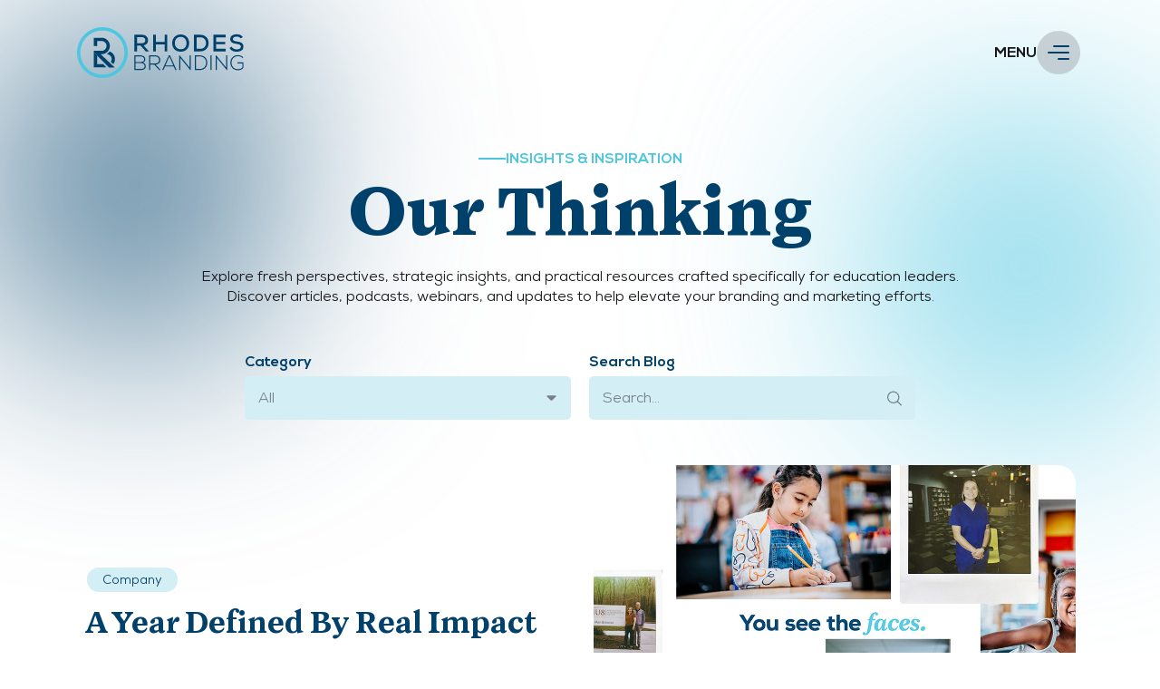

--- FILE ---
content_type: text/html; charset=UTF-8
request_url: https://rhodesbranding.com/insights
body_size: 24618
content:
<!doctype html><html lang="en"><head>
    <meta charset="utf-8">
    <title>Insights - Rhodes Branding</title>
     
    
    <link rel="shortcut icon" href="https://rhodesbranding.com/hubfs/Rhodes%20Branding%20Icon.png">
    
    <meta name="description" content="Get the latest insights from the Rhodes Branding team on what's impacting K-12 education.">
    
    
    
    
    

      
	  
	  
    <meta name="viewport" content="width=device-width, initial-scale=1">

    
    <meta property="og:description" content="Get the latest insights from the Rhodes Branding team on what's impacting K-12 education.">
    <meta property="og:title" content="Insights - Rhodes Branding">
    <meta name="twitter:description" content="Get the latest insights from the Rhodes Branding team on what's impacting K-12 education.">
    <meta name="twitter:title" content="Insights - Rhodes Branding">

    

    
    <style>
a.cta_button{-moz-box-sizing:content-box !important;-webkit-box-sizing:content-box !important;box-sizing:content-box !important;vertical-align:middle}.hs-breadcrumb-menu{list-style-type:none;margin:0px 0px 0px 0px;padding:0px 0px 0px 0px}.hs-breadcrumb-menu-item{float:left;padding:10px 0px 10px 10px}.hs-breadcrumb-menu-divider:before{content:'›';padding-left:10px}.hs-featured-image-link{border:0}.hs-featured-image{float:right;margin:0 0 20px 20px;max-width:50%}@media (max-width: 568px){.hs-featured-image{float:none;margin:0;width:100%;max-width:100%}}.hs-screen-reader-text{clip:rect(1px, 1px, 1px, 1px);height:1px;overflow:hidden;position:absolute !important;width:1px}
</style>

<link rel="stylesheet" href="https://rhodesbranding.com/hubfs/hub_generated/template_assets/1/191207532453/1767879594259/template_main.min.css">
<link rel="stylesheet" href="https://rhodesbranding.com/hubfs/hub_generated/template_assets/1/191209472272/1767879591994/template_blog.min.css">
<link rel="stylesheet" href="https://rhodesbranding.com/hubfs/hub_generated/template_assets/1/191207532468/1767879589688/template_theme-overrides.min.css">

<style>
				#hs_cos_wrapper_widget_1750661191403 .baseModuleStyle {}

			</style>


<style>
	
</style>


<style>
  .footer .form-box h3.form-title:empty { display: none; }
  .hs-form-field label:has(span:empty),
  .hs-form-field > label:empty { display: none; }
  .footer_main::before { background-image: url(https://rhodesbranding.com/hubfs/rhodes-branding/images/footer-logo-bg.svg); }
</style>

<style>
@font-face {
  font-family: "Nexa";
  src: url("https://rhodesbranding.com/hubfs/raw_assets/public/rhodes_branding_theme_2025/fonts/nexa/TTF/Nexa_Bold.ttf") format("truetype"),url("https://rhodesbranding.com/hubfs/raw_assets/public/rhodes_branding_theme_2025/fonts/nexa/WEB/Nexa_Bold.woff") format("woff"),url("https://rhodesbranding.com/hubfs/raw_assets/public/rhodes_branding_theme_2025/fonts/nexa/WEB/Nexa_Bold.woff2") format("woff2");
  font-display: swap;
  font-weight: 700;
}

@font-face {
  font-family: "Nexa";
  src: url("https://rhodesbranding.com/hubfs/raw_assets/public/rhodes_branding_theme_2025/fonts/nexa/TTF/Nexa_Book.ttf") format("truetype"),url("https://rhodesbranding.com/hubfs/raw_assets/public/rhodes_branding_theme_2025/fonts/nexa/WEB/Nexa_Book.woff") format("woff"),url("https://rhodesbranding.com/hubfs/raw_assets/public/rhodes_branding_theme_2025/fonts/nexa/WEB/Nexa_Book.woff2") format("woff2");
  font-display: swap;
  font-weight: 400;
}

@font-face {
  font-family: "Maine";
  src: url("https://rhodesbranding.com/hubfs/raw_assets/public/rhodes_branding_theme_2025/fonts/maine/TTF/Maine-Medium.ttf") format("truetype"),url("https://rhodesbranding.com/hubfs/raw_assets/public/rhodes_branding_theme_2025/fonts/maine/WEB/Maine-Medium.woff") format("woff"),url("https://rhodesbranding.com/hubfs/raw_assets/public/rhodes_branding_theme_2025/fonts/maine/WEB/Maine-Medium.woff2") format("woff2");
  font-display: swap;
  font-weight: 500;
}

@font-face {
  font-family: "Maine";
  src: url("https://rhodesbranding.com/hubfs/raw_assets/public/rhodes_branding_theme_2025/fonts/maine/TTF/Maine-Bold.ttf") format("truetype"),url("https://rhodesbranding.com/hubfs/raw_assets/public/rhodes_branding_theme_2025/fonts/maine/WEB/Maine-Bold.woff") format("woff"),url("https://rhodesbranding.com/hubfs/raw_assets/public/rhodes_branding_theme_2025/fonts/maine/WEB/Maine-Bold.woff2") format("woff2");
  font-display: swap;
  font-weight: 700;
}

@font-face {
  font-family: "Nexa";
  src: url("https://rhodesbranding.com/hubfs/raw_assets/public/rhodes_branding_theme_2025/fonts/nexa/TTF/Nexa_Bold_Italic.ttf") format("truetype"),url("https://rhodesbranding.com/hubfs/raw_assets/public/rhodes_branding_theme_2025/fonts/nexa/WEB/Nexa_Bold_Italic.woff") format("woff"),url("https://rhodesbranding.com/hubfs/raw_assets/public/rhodes_branding_theme_2025/fonts/nexa/WEB/Nexa_Bold_Italic.woff2") format("woff2");
  font-display: swap;
  font-weight: 700;
  font-style: italic;
}

@font-face {
  font-family: "Nexa";
  src: url("https://rhodesbranding.com/hubfs/raw_assets/public/rhodes_branding_theme_2025/fonts/nexa/TTF/Nexa_Book.ttf") format("truetype"),url("https://rhodesbranding.com/hubfs/raw_assets/public/rhodes_branding_theme_2025/fonts/nexa/WEB/Nexa_Book.woff") format("woff"),url("https://rhodesbranding.com/hubfs/raw_assets/public/rhodes_branding_theme_2025/fonts/nexa/WEB/Nexa_Book.woff2") format("woff2");
  font-display: swap;
}

@font-face {
  font-family: "Maine";
  src: url("https://rhodesbranding.com/hubfs/raw_assets/public/rhodes_branding_theme_2025/fonts/maine/TTF/Maine-Bold.ttf") format("truetype"),url("https://rhodesbranding.com/hubfs/raw_assets/public/rhodes_branding_theme_2025/fonts/maine/WEB/Maine-Bold.woff") format("woff"),url("https://rhodesbranding.com/hubfs/raw_assets/public/rhodes_branding_theme_2025/fonts/maine/WEB/Maine-Bold.woff2") format("woff2");
  font-display: swap;
}
</style>

<!-- Editor Styles -->
<style id="hs_editor_style" type="text/css">
#hs_cos_wrapper_widget_4362e4aa-89c9-4e7b-8017-9277dcbf5129  { display: block !important; margin-top: 20px !important }
#hs_cos_wrapper_widget_fbd96090-512f-43c3-a3bf-629faac617db  { display: block !important; margin-top: 20px !important }
#hs_cos_wrapper_widget_3c07d012-0800-4b60-a4e8-0895bee8d6d5  { display: block !important; margin-top: 20px !important }
#hs_cos_wrapper_widget_d0859f48-6cbf-4532-8a7d-24f567b6af62  { display: block !important; margin-top: 20px !important }
#hs_cos_wrapper_widget_6f52e927-b476-4569-8d71-5f900fafd5c9  { display: block !important; margin-top: 20px !important }
#hs_cos_wrapper_widget_b64b1269-526d-49e9-b161-c3aae5fb0d0f  { display: block !important; margin-top: 20px !important }
#hs_cos_wrapper_widget_e2e0dd2d-be85-4e81-97d4-cbf88e1fb555  { display: block !important; margin-top: 20px !important }
#hs_cos_wrapper_widget_4dacbba2-4ec2-47e4-ac3d-32b198db7664  { display: block !important; margin-top: 20px !important }
#hs_cos_wrapper_widget_6f43a614-0861-4605-a676-e5b2affb8723  { display: block !important; padding-top: 20px !important }
.dnd_area-row-0-force-full-width-section > .row-fluid {
  max-width: none !important;
}
/* HubSpot Styles (default) */
.dnd_area-row-0-padding {
  padding-top: 0px !important;
  padding-bottom: 0px !important;
  padding-left: 0px !important;
  padding-right: 0px !important;
}
</style>
    <script type="application/ld+json">
{"@context":"https://schema.org","@type":"VideoObject","caption":{"contentUrl":"https://rhodesbranding.com/media-transcripts/193524594739/en.vtt","inLanguage":"en","name":"en Captions"},"contentUrl":"https://9314491.fs1.hubspotusercontent-na1.net/hubfs/9314491/rhodes-branding/Video/Flexibility-Brings-out-Uniqueness.mp4","dateModified":"2025-09-08T23:39:46.517Z","duration":"PT59.904S","height":1280,"name":"Flexibility-Brings-out-Uniqueness","thumbnailUrl":"https://9314491.fs1.hubspotusercontent-na1.net/hubfs/9314491/rhodes-branding/Video/Flexibility-Brings-out-Uniqueness.mp4/medium.jpg?t=1754943188257","uploadDate":"2025-07-28T12:21:27.456Z","width":720}</script>


    

<!-- Google tag (gtag.js) -->
<script async src="https://www.googletagmanager.com/gtag/js?id=G-Q0Y1L9CLB9"></script>
<script>
  window.dataLayer = window.dataLayer || [];
  function gtag(){dataLayer.push(arguments);}
  gtag('js', new Date());
  gtag('config', 'G-Q0Y1L9CLB9');
</script>
<meta property="og:image" content="https://rhodesbranding.com/hubfs/rhodes-branding/images/Molly2.jpg">
<meta property="og:image:width" content="1236">
<meta property="og:image:height" content="1238">

<meta name="twitter:image" content="https://rhodesbranding.com/hubfs/rhodes-branding/images/Molly2.jpg">


<meta property="og:url" content="https://rhodesbranding.com/insights">
<meta property="og:type" content="blog">
<meta name="twitter:card" content="summary">
<link rel="alternate" type="application/rss+xml" href="https://rhodesbranding.com/insights/rss.xml">
<meta name="twitter:domain" content="rhodesbranding.com">
<script src="//platform.linkedin.com/in.js" type="text/javascript">
    lang: en_US
</script>

<meta http-equiv="content-language" content="en">







	  
	  
	  
	  
	  <script type="application/ld+json">
[
  {
    "@context": "https://schema.org",
    "@type": "WebSite",
    "name": "Insights Blog",
    "url": "https://rhodesbranding.com/insights",
    "image": "https://rhodesbranding.com/hubfs/rhodes-branding/images/rhodes-logo.svg"
  },
  {
    "@context": "https://schema.org",
    "@type": "Article",
    "headline": "Insights Blog",
    "image": "https://9314491.fs1.hubspotusercontent-na1.net/hubfs/9314491/rhodes-branding/images/Molly2.jpg",
    "url": "https://rhodesbranding.com/insights",
    "commentCount": 0,
    "datePublished": "2025-06-18 07:32:28",
    "dateModified": "2025-06-18 07:32:28",
    "inLanguage": "en",
    "mainEntityOfPage": {
      "@type": "WebPage",
      "@id": "https://rhodesbranding.com/insights"
    },
    "author": {
      "@type": "Person",
      "name": "Insights Blog",
      "url": "https://rhodesbranding.com/insights"
    },
    "publisher": {
      "@type": "Organization",
      "name": "Rhodes Brabding",
      "url": "https://rhodesbranding.com/insights",
      "logo": {
        "@type": "ImageObject",
        "url": "https://rhodesbranding.com/hubfs/rhodes-branding/images/rhodes-logo.svg"
      }
    }
  }
]
	  </script> 
  <meta name="generator" content="HubSpot"></head>
  <body>
    <div class="body-wrapper   hs-content-id-191504707200 hs-blog-listing hs-blog-id-191504707198">
      <div class="bodyshapWp">
        <span></span>
        <span></span>
        <span></span>
      </div>
      
      <div data-global-resource-path="rhodes_branding_theme_2025/templates/partials/header.html"><div id="hs_cos_wrapper_header_rhodes_branding_header" class="hs_cos_wrapper hs_cos_wrapper_widget hs_cos_wrapper_type_module" style="" data-hs-cos-general-type="widget" data-hs-cos-type="module">


























<div class="headerOutter header-main">
  <header class="headerSection ">
    <div class="headerSectionInner">
      <div class="content-wrapper">
        <div class="headerParent">
          <div class="headerLogo">
            
            
            <a href="https://rhodesbranding.com">
              
              
              <img src="https://rhodesbranding.com/hubfs/rhodes-branding/images/rhodes-logo.svg" alt="rhodes-logo" loading="lazy">
              
            </a>
          </div>
          <div class="headerNavigation ">

            <span class="expandMenu">
              <div class="menu-text">
                <span>Menu</span>
              </div>
              <div class="icon">
                <i></i><i></i><i></i>
              </div>            
            </span>
            <div class="navigationParent pt-lg-145 pt100 pb50">
              <div class="content-wrapper">
                <div class="flex_header pl-xl-60">
                  <div class="navigationParentInner">
                    <div class="navigationLeft clearfix">
                      <nav aria-label="Main menu" class="navigation-primary">
                        
<ul class="submenu level-1">




<li class="level-inner-1    no-submenu menu-item hs-skip-lang-url-rewrite  "> 
  <a href="https://rhodesbranding.com/about" class="menu-link">About Us</a>

  
  
  
</li>





<li class="level-inner-1    no-submenu menu-item hs-skip-lang-url-rewrite  "> 
  <a href="https://rhodesbranding.com/what-we-do" class="menu-link">Services</a>

  
  
  
</li>





<li class="level-inner-1    no-submenu menu-item hs-skip-lang-url-rewrite  "> 
  <a href="https://rhodesbranding.com/our-work" class="menu-link">Work</a>

  
  
  
</li>





<li class="level-inner-1    no-submenu menu-item hs-skip-lang-url-rewrite   active-item"> 
  <a href="https://rhodesbranding.com/insights" class="menu-link active-item">Insights</a>

  
  
  
</li>





<li class="level-inner-1    no-submenu menu-item hs-skip-lang-url-rewrite  "> 
  <a href="https://rhodesbranding.com/contact" class="menu-link">Contact Us</a>

  
  
  
</li>
</ul>
                      </nav>    
                    </div>
                    
                  </div>
                  <div class="header-details">
                    <div class="details-text">
                      <h4><a href="mailto:hello@rhodesbranding.com" rel="noopener">hello@rhodesbranding.com</a></h4>
<h4>888-659-9333</h4>
                    </div>
                    
                    <div class="social-media-primary pt20">
                      <ul class="d-flex">
                        
                        <li>
                          
                          
                          <a href="https://www.instagram.com/rhodesbranding" target="_blank" rel="noopener">
                            <span id="hs_cos_wrapper_header_rhodes_branding_header_" class="hs_cos_wrapper hs_cos_wrapper_widget hs_cos_wrapper_type_icon" style="" data-hs-cos-general-type="widget" data-hs-cos-type="icon"><svg version="1.0" xmlns="http://www.w3.org/2000/svg" viewbox="0 0 448 512" aria-hidden="true"><g id="Instagram1_layer"><path d="M224.1 141c-63.6 0-114.9 51.3-114.9 114.9s51.3 114.9 114.9 114.9S339 319.5 339 255.9 287.7 141 224.1 141zm0 189.6c-41.1 0-74.7-33.5-74.7-74.7s33.5-74.7 74.7-74.7 74.7 33.5 74.7 74.7-33.6 74.7-74.7 74.7zm146.4-194.3c0 14.9-12 26.8-26.8 26.8-14.9 0-26.8-12-26.8-26.8s12-26.8 26.8-26.8 26.8 12 26.8 26.8zm76.1 27.2c-1.7-35.9-9.9-67.7-36.2-93.9-26.2-26.2-58-34.4-93.9-36.2-37-2.1-147.9-2.1-184.9 0-35.8 1.7-67.6 9.9-93.9 36.1s-34.4 58-36.2 93.9c-2.1 37-2.1 147.9 0 184.9 1.7 35.9 9.9 67.7 36.2 93.9s58 34.4 93.9 36.2c37 2.1 147.9 2.1 184.9 0 35.9-1.7 67.7-9.9 93.9-36.2 26.2-26.2 34.4-58 36.2-93.9 2.1-37 2.1-147.8 0-184.8zM398.8 388c-7.8 19.6-22.9 34.7-42.6 42.6-29.5 11.7-99.5 9-132.1 9s-102.7 2.6-132.1-9c-19.6-7.8-34.7-22.9-42.6-42.6-11.7-29.5-9-99.5-9-132.1s-2.6-102.7 9-132.1c7.8-19.6 22.9-34.7 42.6-42.6 29.5-11.7 99.5-9 132.1-9s102.7-2.6 132.1 9c19.6 7.8 34.7 22.9 42.6 42.6 11.7 29.5 9 99.5 9 132.1s2.7 102.7-9 132.1z" /></g></svg></span>
                          </a>
                        </li>
                        
                        <li>
                          
                          
                          <a href="https://www.twitter.com/rhodesbranding" target="_blank" rel="noopener">
                            <span id="hs_cos_wrapper_header_rhodes_branding_header_" class="hs_cos_wrapper hs_cos_wrapper_widget hs_cos_wrapper_type_icon" style="" data-hs-cos-general-type="widget" data-hs-cos-type="icon"><svg version="1.0" xmlns="http://www.w3.org/2000/svg" viewbox="0 0 512 512" aria-hidden="true"><g id="X Twitter2_layer"><path d="M389.2 48h70.6L305.6 224.2 487 464H345L233.7 318.6 106.5 464H35.8L200.7 275.5 26.8 48H172.4L272.9 180.9 389.2 48zM364.4 421.8h39.1L151.1 88h-42L364.4 421.8z" /></g></svg></span>
                          </a>
                        </li>
                        
                        <li>
                          
                          
                          <a href="https://www.youtube.com/channel/UC8PsCi-8JNscdnM11lva6AA" target="_blank" rel="noopener">
                            <span id="hs_cos_wrapper_header_rhodes_branding_header_" class="hs_cos_wrapper hs_cos_wrapper_widget hs_cos_wrapper_type_icon" style="" data-hs-cos-general-type="widget" data-hs-cos-type="icon"><svg version="1.0" xmlns="http://www.w3.org/2000/svg" viewbox="0 0 576 512" aria-hidden="true"><g id="YouTube3_layer"><path d="M549.655 124.083c-6.281-23.65-24.787-42.276-48.284-48.597C458.781 64 288 64 288 64S117.22 64 74.629 75.486c-23.497 6.322-42.003 24.947-48.284 48.597-11.412 42.867-11.412 132.305-11.412 132.305s0 89.438 11.412 132.305c6.281 23.65 24.787 41.5 48.284 47.821C117.22 448 288 448 288 448s170.78 0 213.371-11.486c23.497-6.321 42.003-24.171 48.284-47.821 11.412-42.867 11.412-132.305 11.412-132.305s0-89.438-11.412-132.305zm-317.51 213.508V175.185l142.739 81.205-142.739 81.201z" /></g></svg></span>
                          </a>
                        </li>
                        
                        <li>
                          
                          
                          <a href="https://www.linkedin.com/company/rhodesbranding" target="_blank" rel="noopener">
                            <span id="hs_cos_wrapper_header_rhodes_branding_header_" class="hs_cos_wrapper hs_cos_wrapper_widget hs_cos_wrapper_type_icon" style="" data-hs-cos-general-type="widget" data-hs-cos-type="icon"><svg version="1.0" xmlns="http://www.w3.org/2000/svg" viewbox="0 0 448 512" aria-hidden="true"><g id="LinkedIn In4_layer"><path d="M100.28 448H7.4V148.9h92.88zM53.79 108.1C24.09 108.1 0 83.5 0 53.8a53.79 53.79 0 0 1 107.58 0c0 29.7-24.1 54.3-53.79 54.3zM447.9 448h-92.68V302.4c0-34.7-.7-79.2-48.29-79.2-48.29 0-55.69 37.7-55.69 76.7V448h-92.78V148.9h89.08v40.8h1.3c12.4-23.5 42.69-48.3 87.88-48.3 94 0 111.28 61.9 111.28 142.3V448z" /></g></svg></span>
                          </a>
                        </li>
                        
                      </ul>
                    </div>
                    
                  </div>
                </div>
              </div>
              <div class="bottomShap">
                <!-- Generator: Adobe Illustrator 27.4.1, SVG Export Plug-In . SVG Version: 6.00 Build 0)  -->
                <svg id="Layer_2" data-name="Layer 2" xmlns="http://www.w3.org/2000/svg" viewbox="0 0 1438 171.87">
                  <g id="Layer_1-2" data-name="Layer 1">
                    <path class="cls-1" d="m1438,0H.09l-.09,11.42c599.59,280.08,1205.27,135.98,1438,0V0Z" fill="#DAEFF7" />
                  </g>
                </svg>
              </div>
            </div>

          </div>
        </div>
      </div>    
    </div>
  </header>
</div>
</div></div>
      

      
<main class="body-container-wrapper">
  <div class="container-fluid body-container body-container--home">
<div class="row-fluid-wrapper">
<div class="row-fluid">
<div class="span12 widget-span widget-type-cell " style="" data-widget-type="cell" data-x="0" data-w="12">

<div class="row-fluid-wrapper row-depth-1 row-number-1 dnd_area-row-0-force-full-width-section dnd-section dnd_area-row-0-padding">
<div class="row-fluid ">
<div class="span12 widget-span widget-type-custom_widget dnd-module" style="" data-widget-type="custom_widget" data-x="0" data-w="12">
<div id="hs_cos_wrapper_widget_1750661191403" class="hs_cos_wrapper hs_cos_wrapper_widget hs_cos_wrapper_type_module" style="" data-hs-cos-general-type="widget" data-hs-cos-type="module">



 




















  

  
      


 









  






















  

  
      


 










  






















  

  
      

  
      


 










  






















  

  
      


 










  






















  

  
      


 










  






















  

  
      


 










  






















  

  
      


 










  






















  

  
      


 










  






















  

  
      

  
      

  
      

  
      


 










  






















  

  
      

  
      

  
      


 










  






















  

  
      

  
      


 










  






















  

  
      

  
      


 










  






















  

  
      


 










  






















  

  
      


 










  






















  

  
      

  
      


 










  






















  

  
      

  
      

  
      

  
      


 










  






















  

  
      

  
      


 









  






















  

  
      

  
      

  
      


 










  






















  

  
      

  
      

  
      


 










  






















  

  
      

  
      

  
      

  
      

  
      


 










  






















  

  
      

  
      

  
      

  
      


 










  






















  

  
      

  
      

  
      


 










  






















  

  
      

  
      

  
      


 










  






















  

  
      

  
      

  
      

  
      

  
      


 










  






















  

  
      

  
      

  
      

  
      


 










  






















  

  
      


 










  






















  

  
      

  
      

  
      

  
      


 










  






















  

  
      

  
      

  
      

  
      

  
      


 










  






















  

  
      

  
      

  
      

  
      

  
      

  
      


 










  






















  

  
      

  
      

  
      

  
      

  
      

  
      

  
      


 










  






















  

  
      


 










  






















  

  
      

  
      

  
      

  
      


 










  






















  

  
      

  
      

  
      

  
      


 










  






















  

  
      

  
      


 










  






















  

  
      


 










  






















  

  
      

  
      

  
      

  
      


 










  






















  

  
      

  
      

  
      


 










  






















  

  
      


 










  






















  

  
      


 










  






















  

  
      

  
      

  
      

  
      

  
      


 










  






















  

  
      


 










  






















  

  
      


 










  






















  

  
      


 










  






















  

  
      

  
      


 










  






















  

  
      


 










  






















  

  
      

  
      


 










  






















  

  
      


 










  






















  

  
      


 










  






















  

  
      


 










  






















  

  
      

  
      


 










  






















  

  
      

  
      

  
      


 










  






















  

  
      


 










  






















  

  
      

  
      


 









  






















  

  
      

  
      

  
      

  
      

  
      

  
      


 










  






















  

  
      

  
      

  
      

  
      


 










  






















  

  
      

  
      

  
      

  
      


 










  






















  

  
      

  
      


 










  






















  

  
      


 










  






















  

  
      

  
      

  
      

  
      


 










  






















  

  
      


 









  






















  

  
      


 










  






















  

  
      

  
      


 









  






















  

  
      

  
      


 









  






















  

  
      


 










  






















  

  
      

  
      


 










  






















  

  
      


 










  






















  

  
      

  
      


 










  






















  

  
      

  
      


 










  






















  

  
      


 










  






















  

  
      


 










  






















  

  
      


 










  






















  

  
      

  
      


 










  






















  

  
      

  
      

  
      


 










  






















  

  
      

  
      


 









  






















  

  
      

  
      


 










  






















  

  
      

  
      

  
      


 










  






















  

  
      

  
      

  
      


 










  






















  

  
      

  
      


 










  






















  

  
      

  
      


 










  






















  

  
      


 










  






















  

  
      


 










  






















  

  
      

  
      


 










  






















  

  
      


 










  






















  

  
      

  
      


 










  






















  

  
      

  
      


 










  






















  

  
      


 










  






















  

  
      


 









  






















  

  
      


 










  






















  

  
      


 










  






















  

  
      


 










  






















  

  
      


 










  






















  

  
      


 









  






















  

  
      


 










  






















  

  
      

  
      


 










  






















  

  
      


 










  






















  

  
      


 










  






















  

  
      


 










  






















  

  
      


 










  






















  

  
      


 










  






















  

  
      


 










  






















  

  
      


 










  






















  

  
      


 









  






















  

  
      

  
      


 










  





<div class="insightsBlogListJsonHublArray" data-blogdata="[{&quot;alt&quot;:&quot;2025%20Recap%20Video&quot;,&quot;author&quot;:[{&quot;name&quot;:&quot;Dan Wyar&quot;,&quot;slug&quot;:&quot;https://rhodesbranding.com/insights/author/dan&quot;}],&quot;categoryTag&quot;:[{&quot;id&quot;:192519137811,&quot;name&quot;:&quot;Company&quot;,&quot;slug&quot;:&quot;https://rhodesbranding.com/insights/tag/company&quot;}],&quot;date&quot;:&quot;December 17, 2025&quot;,&quot;name&quot;:&quot;A Year Defined By Real Impact&quot;,&quot;readTime&quot;:&quot; &quot;,&quot;src&quot;:&quot;https://9314491.fs1.hubspotusercontent-na1.net/hubfs/9314491/2025%20Recap%20Video.jpg&quot;,&quot;url&quot;:&quot;https://rhodesbranding.com/insights/a-year-defined-by-real-impact&quot;},{&quot;alt&quot;:&quot;Mother walking with two sons&quot;,&quot;author&quot;:[{&quot;name&quot;:&quot;Ginny Kowalski&quot;,&quot;slug&quot;:&quot;https://rhodesbranding.com/insights/author/ginny&quot;}],&quot;categoryTag&quot;:[{&quot;id&quot;:191560909425,&quot;name&quot;:&quot;Enrollment&quot;,&quot;slug&quot;:&quot;https://rhodesbranding.com/insights/tag/enrollment&quot;}],&quot;date&quot;:&quot;August 13, 2025&quot;,&quot;name&quot;:&quot;Summer Isn’t the Off-Season: Lessons from a Mom and Education Marketing Expert&quot;,&quot;readTime&quot;:&quot;2 min read&quot;,&quot;src&quot;:&quot;https://9314491.fs1.hubspotusercontent-na1.net/hubfs/9314491/ChatGPT%20Image%20Aug%2013%2c%202025%2c%2010_04_28%20AM.png&quot;,&quot;url&quot;:&quot;https://rhodesbranding.com/insights/summer-isnt-the-off-season-lessons-from-a-mom-and-education-marketing-expert&quot;},{&quot;alt&quot;:&quot;Giving Tuesday: Five steps for a successful campaign&quot;,&quot;author&quot;:[{&quot;name&quot;:&quot;Admin&quot;,&quot;slug&quot;:&quot;https://rhodesbranding.com/insights/author/admin&quot;}],&quot;categoryTag&quot;:[{&quot;id&quot;:191560900927,&quot;name&quot;:&quot;Marketing&quot;,&quot;slug&quot;:&quot;https://rhodesbranding.com/insights/tag/marketing&quot;},{&quot;id&quot;:192391874728,&quot;name&quot;:&quot;Development&quot;,&quot;slug&quot;:&quot;https://rhodesbranding.com/insights/tag/development&quot;}],&quot;date&quot;:&quot;July 10, 2025&quot;,&quot;name&quot;:&quot;Giving Tuesday: Five steps for a successful campaign&quot;,&quot;readTime&quot;:&quot;2 min read&quot;,&quot;src&quot;:&quot;https://9314491.fs1.hubspotusercontent-na1.net/hubfs/9314491/rhodes-branding/images/rhodes-branding-url-image.png&quot;,&quot;url&quot;:&quot;https://rhodesbranding.com/insights/givingtuesday-fivesteps&quot;},{&quot;alt&quot;:&quot;Rhodes Branding and Apptegy Partner to Refresh Florida District||s Brand &amp; Website&quot;,&quot;author&quot;:[{&quot;name&quot;:&quot;Molly McGowan Gorsuch, APR&quot;,&quot;slug&quot;:&quot;https://rhodesbranding.com/insights/author/molly&quot;}],&quot;categoryTag&quot;:[{&quot;id&quot;:191503615645,&quot;name&quot;:&quot;News&quot;,&quot;slug&quot;:&quot;https://rhodesbranding.com/insights/tag/news&quot;}],&quot;date&quot;:&quot;July 01, 2025&quot;,&quot;name&quot;:&quot;Rhodes Branding and Apptegy Partner to Refresh Florida District||s Brand &amp; Website&quot;,&quot;readTime&quot;:&quot;2 min read&quot;,&quot;src&quot;:&quot;https://9314491.fs1.hubspotusercontent-na1.net/hubfs/9314491/rhodes-branding/images/Rhodes-Branding-Office-Sign-768x403.jpg&quot;,&quot;url&quot;:&quot;https://rhodesbranding.com/insights/nassau-county-rebrand/&quot;},{&quot;alt&quot;:&quot;Rhodes Branding team at AAF awards gala&quot;,&quot;author&quot;:[{&quot;name&quot;:&quot;Molly McGowan Gorsuch, APR&quot;,&quot;slug&quot;:&quot;https://rhodesbranding.com/insights/author/molly&quot;}],&quot;categoryTag&quot;:[{&quot;id&quot;:191503615645,&quot;name&quot;:&quot;News&quot;,&quot;slug&quot;:&quot;https://rhodesbranding.com/insights/tag/news&quot;}],&quot;date&quot;:&quot;February 27, 2025&quot;,&quot;name&quot;:&quot;Rhodes Branding Earns Three 2025 American Advertising Awards&quot;,&quot;readTime&quot;:&quot;1 min read&quot;,&quot;src&quot;:&quot;https://9314491.fs1.hubspotusercontent-na1.net/hubfs/9314491/rhodes-branding/images/481009082_1050505923788127_7266259923034946463_n-1024x684.jpg&quot;,&quot;url&quot;:&quot;https://rhodesbranding.com/insights/rhodes-branding-earns-three-2025-american-advertising-awards&quot;},{&quot;alt&quot;:&quot;Yellow street sign on the side of the road&quot;,&quot;author&quot;:[{&quot;name&quot;:&quot;Dan Wyar&quot;,&quot;slug&quot;:&quot;https://rhodesbranding.com/insights/author/dan&quot;}],&quot;categoryTag&quot;:[{&quot;id&quot;:191560909315,&quot;name&quot;:&quot;CTE&quot;,&quot;slug&quot;:&quot;https://rhodesbranding.com/insights/tag/cte&quot;}],&quot;date&quot;:&quot;February 19, 2025&quot;,&quot;name&quot;:&quot;The Scenic Route&quot;,&quot;readTime&quot;:&quot;3 min read&quot;,&quot;src&quot;:&quot;https://9314491.fs1.hubspotusercontent-na1.net/hubfs/9314491/rhodes-branding/images/yellow-direction-street-sign-pointing-down-a-windi-2025-02-09-18-10-09-utc.jpg&quot;,&quot;url&quot;:&quot;https://rhodesbranding.com/insights/the-scenic-route&quot;},{&quot;alt&quot;:&quot;Front of Rhodes Branding office on Millwood Avenue&quot;,&quot;author&quot;:[{&quot;name&quot;:&quot;Admin&quot;,&quot;slug&quot;:&quot;https://rhodesbranding.com/insights/author/admin&quot;}],&quot;categoryTag&quot;:[{&quot;id&quot;:191503615645,&quot;name&quot;:&quot;News&quot;,&quot;slug&quot;:&quot;https://rhodesbranding.com/insights/tag/news&quot;}],&quot;date&quot;:&quot;January 31, 2025&quot;,&quot;name&quot;:&quot;Rhodes Branding Announces Key Leadership Promotions as Part of Strategic Growth Plan&quot;,&quot;readTime&quot;:&quot;1 min read&quot;,&quot;src&quot;:&quot;https://9314491.fs1.hubspotusercontent-na1.net/hubfs/9314491/rhodes-branding/images/Rhodes-Branding-Office-Sign-1024x538.jpg&quot;,&quot;url&quot;:&quot;https://rhodesbranding.com/insights/rhodes-branding-announces-key-leadership-promotions-as-part-of-strategic-growth-plan&quot;},{&quot;alt&quot;:&quot;Jason Phelps (left) and Dan Wyar (right)&quot;,&quot;author&quot;:[{&quot;name&quot;:&quot;Admin&quot;,&quot;slug&quot;:&quot;https://rhodesbranding.com/insights/author/admin&quot;}],&quot;categoryTag&quot;:[{&quot;id&quot;:191503615645,&quot;name&quot;:&quot;News&quot;,&quot;slug&quot;:&quot;https://rhodesbranding.com/insights/tag/news&quot;}],&quot;date&quot;:&quot;January 21, 2025&quot;,&quot;name&quot;:&quot;Rhodes Companies Names New Presidents to Lead Operating Company Growth as It Celebrates Milestones Across Its Businesses&quot;,&quot;readTime&quot;:&quot;2 min read&quot;,&quot;src&quot;:&quot;https://9314491.fs1.hubspotusercontent-na1.net/hubfs/9314491/rhodes-branding/images/Jason-Phelps-and-Dan-Wyar-1024x538.jpg&quot;,&quot;url&quot;:&quot;https://rhodesbranding.com/insights/rhodes-companies-names-new-presidents-to-lead-operating-company-growth-as-it-celebrates-milestones-across-its-businesses&quot;},{&quot;alt&quot;:&quot;How Branding Can Address Declining Satisfaction in K-12 Education - Rhodes Branding&quot;,&quot;author&quot;:[{&quot;name&quot;:&quot;Dan Wyar&quot;,&quot;slug&quot;:&quot;https://rhodesbranding.com/insights/author/dan&quot;}],&quot;categoryTag&quot;:[{&quot;id&quot;:191560900879,&quot;name&quot;:&quot;Branding&quot;,&quot;slug&quot;:&quot;https://rhodesbranding.com/insights/tag/branding&quot;},{&quot;id&quot;:191560909354,&quot;name&quot;:&quot;Brand Development&quot;,&quot;slug&quot;:&quot;https://rhodesbranding.com/insights/tag/brand-development&quot;},{&quot;id&quot;:194123647605,&quot;name&quot;:&quot;satisfaction&quot;,&quot;slug&quot;:&quot;https://rhodesbranding.com/insights/tag/satisfaction&quot;},{&quot;id&quot;:194123688999,&quot;name&quot;:&quot;K-12 education&quot;,&quot;slug&quot;:&quot;https://rhodesbranding.com/insights/tag/k-12-education&quot;}],&quot;date&quot;:&quot;November 04, 2024&quot;,&quot;name&quot;:&quot;How Branding Can Address Declining Satisfaction in K-12 Education&quot;,&quot;readTime&quot;:&quot;2 min read&quot;,&quot;src&quot;:&quot;https://9314491.fs1.hubspotusercontent-na1.net/hubfs/9314491/rhodes-branding/images/How-Branding-Can-Address-Declining-Satisfaction-1024x538.jpg&quot;,&quot;url&quot;:&quot;https://rhodesbranding.com/insights/how-branding-can-address-declining-satisfaction-in-k-12-education&quot;},{&quot;alt&quot;:&quot;Association for Career &amp; Technical Education (ACTE) Partners with Rhodes Branding - Rhodes Branding&quot;,&quot;author&quot;:[{&quot;name&quot;:&quot;Molly McGowan Gorsuch, APR&quot;,&quot;slug&quot;:&quot;https://rhodesbranding.com/insights/author/molly&quot;}],&quot;categoryTag&quot;:[{&quot;id&quot;:191560900729,&quot;name&quot;:&quot;Partners&quot;,&quot;slug&quot;:&quot;https://rhodesbranding.com/insights/tag/partners&quot;},{&quot;id&quot;:191560909315,&quot;name&quot;:&quot;CTE&quot;,&quot;slug&quot;:&quot;https://rhodesbranding.com/insights/tag/cte&quot;},{&quot;id&quot;:192627074829,&quot;name&quot;:&quot;Career and Technical Education&quot;,&quot;slug&quot;:&quot;https://rhodesbranding.com/insights/tag/career-and-technical-education&quot;}],&quot;date&quot;:&quot;November 04, 2024&quot;,&quot;name&quot;:&quot;Association for Career &amp; Technical Education (ACTE) Partners with Rhodes Branding&quot;,&quot;readTime&quot;:&quot;2 min read&quot;,&quot;src&quot;:&quot;https://9314491.fs1.hubspotusercontent-na1.net/hubfs/9314491/rhodes-branding/images/RBACTE-Partnership-banner-for-LinkedIn-Article-1536x864.jpg&quot;,&quot;url&quot;:&quot;https://rhodesbranding.com/insights/partners-acte&quot;},{&quot;alt&quot;:&quot;Investing in Your Brand - What||s it Worth? - Rhodes Branding&quot;,&quot;author&quot;:[{&quot;name&quot;:&quot;Molly McGowan Gorsuch, APR&quot;,&quot;slug&quot;:&quot;https://rhodesbranding.com/insights/author/molly&quot;}],&quot;categoryTag&quot;:[{&quot;id&quot;:191560900879,&quot;name&quot;:&quot;Branding&quot;,&quot;slug&quot;:&quot;https://rhodesbranding.com/insights/tag/branding&quot;},{&quot;id&quot;:191560909354,&quot;name&quot;:&quot;Brand Development&quot;,&quot;slug&quot;:&quot;https://rhodesbranding.com/insights/tag/brand-development&quot;}],&quot;date&quot;:&quot;August 05, 2024&quot;,&quot;name&quot;:&quot;Investing in Your Brand - What||s it Worth?&quot;,&quot;readTime&quot;:&quot;2 min read&quot;,&quot;src&quot;:&quot;https://9314491.fs1.hubspotusercontent-na1.net/hubfs/9314491/rhodes-branding/images/Investing-In-Your-Brand-1024x538.jpg&quot;,&quot;url&quot;:&quot;https://rhodesbranding.com/insights/investing-in-your-brand&quot;},{&quot;alt&quot;:&quot;New Collaborative Partnership with Sandhills Regional Education Consortium - Rhodes Branding&quot;,&quot;author&quot;:[{&quot;name&quot;:&quot;Molly McGowan Gorsuch, APR&quot;,&quot;slug&quot;:&quot;https://rhodesbranding.com/insights/author/molly&quot;}],&quot;categoryTag&quot;:[{&quot;id&quot;:191560900729,&quot;name&quot;:&quot;Partners&quot;,&quot;slug&quot;:&quot;https://rhodesbranding.com/insights/tag/partners&quot;},{&quot;id&quot;:192523596454,&quot;name&quot;:&quot;Educational Leadership&quot;,&quot;slug&quot;:&quot;https://rhodesbranding.com/insights/tag/educational-leadership&quot;}],&quot;date&quot;:&quot;July 09, 2024&quot;,&quot;name&quot;:&quot;New Collaborative Partnership with Sandhills Regional Education Consortium&quot;,&quot;readTime&quot;:&quot;2 min read&quot;,&quot;src&quot;:&quot;https://9314491.fs1.hubspotusercontent-na1.net/hubfs/9314491/rhodes-branding/images/SREC-New-Partner-1536x864.jpg&quot;,&quot;url&quot;:&quot;https://rhodesbranding.com/insights/srec&quot;},{&quot;alt&quot;:&quot;texans-can-academies-Jun-18-2025-08-18-37-4658-AM&quot;,&quot;author&quot;:[{&quot;name&quot;:&quot;Admin&quot;,&quot;slug&quot;:&quot;https://rhodesbranding.com/insights/author/admin&quot;}],&quot;categoryTag&quot;:[{&quot;id&quot;:191503615645,&quot;name&quot;:&quot;News&quot;,&quot;slug&quot;:&quot;https://rhodesbranding.com/insights/tag/news&quot;}],&quot;date&quot;:&quot;June 18, 2024&quot;,&quot;name&quot;:&quot;Rhodes Branding Earns Three 2025 American Advertising Awards 6&quot;,&quot;readTime&quot;:&quot;1 min read&quot;,&quot;src&quot;:&quot;https://9314491.fs1.hubspotusercontent-na1.net/hubfs/9314491/Imported_Blog_Media/texans-can-academies-Jun-18-2025-08-18-37-4658-AM.png&quot;,&quot;url&quot;:&quot;https://rhodesbranding.com/insights/blog-6&quot;},{&quot;alt&quot;:&quot;texans-can-academies-Jun-18-2025-08-18-37-4658-AM&quot;,&quot;author&quot;:[{&quot;name&quot;:&quot;Admin&quot;,&quot;slug&quot;:&quot;https://rhodesbranding.com/insights/author/admin&quot;}],&quot;categoryTag&quot;:[{&quot;id&quot;:191503615645,&quot;name&quot;:&quot;News&quot;,&quot;slug&quot;:&quot;https://rhodesbranding.com/insights/tag/news&quot;}],&quot;date&quot;:&quot;June 18, 2024&quot;,&quot;name&quot;:&quot;Rhodes Branding Earns Three 2025 American Advertising Awards 22&quot;,&quot;readTime&quot;:&quot;1 min read&quot;,&quot;src&quot;:&quot;https://9314491.fs1.hubspotusercontent-na1.net/hubfs/9314491/Imported_Blog_Media/texans-can-academies-Jun-18-2025-08-18-37-4658-AM.png&quot;,&quot;url&quot;:&quot;https://rhodesbranding.com/insights/blog-22&quot;},{&quot;alt&quot;:&quot;Rebranding in Education: When and Why It’s Time to Rethink Your Strategy - Rhodes Branding&quot;,&quot;author&quot;:[{&quot;name&quot;:&quot;Dan Wyar&quot;,&quot;slug&quot;:&quot;https://rhodesbranding.com/insights/author/dan&quot;}],&quot;categoryTag&quot;:[{&quot;id&quot;:191560900879,&quot;name&quot;:&quot;Branding&quot;,&quot;slug&quot;:&quot;https://rhodesbranding.com/insights/tag/branding&quot;},{&quot;id&quot;:191560909354,&quot;name&quot;:&quot;Brand Development&quot;,&quot;slug&quot;:&quot;https://rhodesbranding.com/insights/tag/brand-development&quot;}],&quot;date&quot;:&quot;June 12, 2024&quot;,&quot;name&quot;:&quot;Rebranding in Education: When and Why It’s Time to Rethink Your Strategy&quot;,&quot;readTime&quot;:&quot;1 min read&quot;,&quot;src&quot;:&quot;https://9314491.fs1.hubspotusercontent-na1.net/hubfs/9314491/rhodes-branding/images/RebrandingInEducation-Blog-1024x538.jpg&quot;,&quot;url&quot;:&quot;https://rhodesbranding.com/insights/rebranding-in-education&quot;},{&quot;alt&quot;:&quot;graphic depicting partnership, technology, and team players&quot;,&quot;author&quot;:[{&quot;name&quot;:&quot;Molly McGowan Gorsuch, APR&quot;,&quot;slug&quot;:&quot;https://rhodesbranding.com/insights/author/molly&quot;}],&quot;categoryTag&quot;:[{&quot;id&quot;:191560900927,&quot;name&quot;:&quot;Marketing&quot;,&quot;slug&quot;:&quot;https://rhodesbranding.com/insights/tag/marketing&quot;},{&quot;id&quot;:191560900972,&quot;name&quot;:&quot;Recruitment&quot;,&quot;slug&quot;:&quot;https://rhodesbranding.com/insights/tag/recruitment&quot;},{&quot;id&quot;:191560909315,&quot;name&quot;:&quot;CTE&quot;,&quot;slug&quot;:&quot;https://rhodesbranding.com/insights/tag/cte&quot;},{&quot;id&quot;:192627074829,&quot;name&quot;:&quot;Career and Technical Education&quot;,&quot;slug&quot;:&quot;https://rhodesbranding.com/insights/tag/career-and-technical-education&quot;}],&quot;date&quot;:&quot;May 06, 2024&quot;,&quot;name&quot;:&quot;Is Industry Part of Your CTE Program Recruitment Team?&quot;,&quot;readTime&quot;:&quot;1 min read&quot;,&quot;src&quot;:&quot;https://9314491.fs1.hubspotusercontent-na1.net/hubfs/9314491/rhodes-branding/images/Blog_Is-Industry-Part-of-Your-CTE-Program-Recruitment-1536x806.jpg&quot;,&quot;url&quot;:&quot;https://rhodesbranding.com/insights/is-industry-part-of-your-cte-program-recruiting-team&quot;},{&quot;alt&quot;:&quot;Niche Virtual Enrollment Summit Graphic&quot;,&quot;author&quot;:[{&quot;name&quot;:&quot;Dan Wyar&quot;,&quot;slug&quot;:&quot;https://rhodesbranding.com/insights/author/dan&quot;}],&quot;categoryTag&quot;:[{&quot;id&quot;:191560900927,&quot;name&quot;:&quot;Marketing&quot;,&quot;slug&quot;:&quot;https://rhodesbranding.com/insights/tag/marketing&quot;},{&quot;id&quot;:191560909425,&quot;name&quot;:&quot;Enrollment&quot;,&quot;slug&quot;:&quot;https://rhodesbranding.com/insights/tag/enrollment&quot;}],&quot;date&quot;:&quot;April 27, 2024&quot;,&quot;name&quot;:&quot;Hidden Opportunities in Your Enrollment Process: The Power of Journey Modeling&quot;,&quot;readTime&quot;:&quot; &quot;,&quot;src&quot;:&quot;https://9314491.fs1.hubspotusercontent-na1.net/hubfs/9314491/rhodes-branding/images/rhodes-branding-url-image.png&quot;,&quot;url&quot;:&quot;https://rhodesbranding.com/insights/hidden-opportunities-in-your-enrollment-process-the-power-of-journey-modeling&quot;},{&quot;alt&quot;:&quot;Kentucky Association of School Administrators + Rhodes Branding Launch Partnership - Rhodes Branding&quot;,&quot;author&quot;:[{&quot;name&quot;:&quot;Molly McGowan Gorsuch, APR&quot;,&quot;slug&quot;:&quot;https://rhodesbranding.com/insights/author/molly&quot;}],&quot;categoryTag&quot;:[{&quot;id&quot;:191560900729,&quot;name&quot;:&quot;Partners&quot;,&quot;slug&quot;:&quot;https://rhodesbranding.com/insights/tag/partners&quot;},{&quot;id&quot;:192523596454,&quot;name&quot;:&quot;Educational Leadership&quot;,&quot;slug&quot;:&quot;https://rhodesbranding.com/insights/tag/educational-leadership&quot;},{&quot;id&quot;:192523596544,&quot;name&quot;:&quot;Professional Development&quot;,&quot;slug&quot;:&quot;https://rhodesbranding.com/insights/tag/professional-development&quot;}],&quot;date&quot;:&quot;April 23, 2024&quot;,&quot;name&quot;:&quot;Kentucky Association of School Administrators + Rhodes Branding Launch Partnership&quot;,&quot;readTime&quot;:&quot;2 min read&quot;,&quot;src&quot;:&quot;https://9314491.fs1.hubspotusercontent-na1.net/hubfs/9314491/rhodes-branding/images/KASA-New-Partner-web-post-1536x864.jpg&quot;,&quot;url&quot;:&quot;https://rhodesbranding.com/insights/kasa&quot;},{&quot;alt&quot;:&quot;Council for Leaders in Alabama Schools + Rhodes Branding Partner in Leadership Development - Rhodes Branding&quot;,&quot;author&quot;:[{&quot;name&quot;:&quot;Molly McGowan Gorsuch, APR&quot;,&quot;slug&quot;:&quot;https://rhodesbranding.com/insights/author/molly&quot;}],&quot;categoryTag&quot;:[{&quot;id&quot;:191560900729,&quot;name&quot;:&quot;Partners&quot;,&quot;slug&quot;:&quot;https://rhodesbranding.com/insights/tag/partners&quot;},{&quot;id&quot;:192523596454,&quot;name&quot;:&quot;Educational Leadership&quot;,&quot;slug&quot;:&quot;https://rhodesbranding.com/insights/tag/educational-leadership&quot;},{&quot;id&quot;:192523596544,&quot;name&quot;:&quot;Professional Development&quot;,&quot;slug&quot;:&quot;https://rhodesbranding.com/insights/tag/professional-development&quot;}],&quot;date&quot;:&quot;April 15, 2024&quot;,&quot;name&quot;:&quot;Council for Leaders in Alabama Schools + Rhodes Branding Partner in Leadership Development&quot;,&quot;readTime&quot;:&quot;2 min read&quot;,&quot;src&quot;:&quot;https://9314491.fs1.hubspotusercontent-na1.net/hubfs/9314491/rhodes-branding/images/RB-New-Partner-CLAS-web-post-1536x864.jpg&quot;,&quot;url&quot;:&quot;https://rhodesbranding.com/insights/clas&quot;},{&quot;alt&quot;:&quot;picture of awards on table&quot;,&quot;author&quot;:[{&quot;name&quot;:&quot;Molly McGowan Gorsuch, APR&quot;,&quot;slug&quot;:&quot;https://rhodesbranding.com/insights/author/molly&quot;}],&quot;categoryTag&quot;:[{&quot;id&quot;:191503615645,&quot;name&quot;:&quot;News&quot;,&quot;slug&quot;:&quot;https://rhodesbranding.com/insights/tag/news&quot;},{&quot;id&quot;:191560900927,&quot;name&quot;:&quot;Marketing&quot;,&quot;slug&quot;:&quot;https://rhodesbranding.com/insights/tag/marketing&quot;},{&quot;id&quot;:191560901018,&quot;name&quot;:&quot;Creative&quot;,&quot;slug&quot;:&quot;https://rhodesbranding.com/insights/tag/creative&quot;},{&quot;id&quot;:192526691210,&quot;name&quot;:&quot;Awards&quot;,&quot;slug&quot;:&quot;https://rhodesbranding.com/insights/tag/awards&quot;},{&quot;id&quot;:192526691237,&quot;name&quot;:&quot;Client Work&quot;,&quot;slug&quot;:&quot;https://rhodesbranding.com/insights/tag/client-work&quot;}],&quot;date&quot;:&quot;April 07, 2024&quot;,&quot;name&quot;:&quot;Rhodes Branding Wins 5 American Advertising Awards&quot;,&quot;readTime&quot;:&quot;2 min read&quot;,&quot;src&quot;:&quot;https://9314491.fs1.hubspotusercontent-na1.net/hubfs/9314491/rhodes-branding/images/428685513_803361258502596_4713887109958520867_n-768x512.jpg&quot;,&quot;url&quot;:&quot;https://rhodesbranding.com/insights/rhodes-branding-wins-5-american-advertising-awards&quot;},{&quot;alt&quot;:&quot;The Importance of PD in AI&quot;,&quot;author&quot;:[{&quot;name&quot;:&quot;Molly McGowan Gorsuch, APR&quot;,&quot;slug&quot;:&quot;https://rhodesbranding.com/insights/author/molly&quot;}],&quot;categoryTag&quot;:[{&quot;id&quot;:191560900985,&quot;name&quot;:&quot;Human Resources&quot;,&quot;slug&quot;:&quot;https://rhodesbranding.com/insights/tag/human-resources&quot;},{&quot;id&quot;:192523590973,&quot;name&quot;:&quot;Artificial Intelligence&quot;,&quot;slug&quot;:&quot;https://rhodesbranding.com/insights/tag/artificial-intelligence&quot;},{&quot;id&quot;:192523596544,&quot;name&quot;:&quot;Professional Development&quot;,&quot;slug&quot;:&quot;https://rhodesbranding.com/insights/tag/professional-development&quot;},{&quot;id&quot;:192523902902,&quot;name&quot;:&quot;AI&quot;,&quot;slug&quot;:&quot;https://rhodesbranding.com/insights/tag/ai&quot;}],&quot;date&quot;:&quot;March 19, 2024&quot;,&quot;name&quot;:&quot;The Importance of PD in AI&quot;,&quot;readTime&quot;:&quot;3 min read&quot;,&quot;src&quot;:&quot;https://9314491.fs1.hubspotusercontent-na1.net/hubfs/9314491/rhodes-branding/images/Blog_PD-in-AI_DALL%C2%B7E-768x439.jpg&quot;,&quot;url&quot;:&quot;https://rhodesbranding.com/insights/the-importance-of-pd-in-ai&quot;},{&quot;alt&quot;:&quot;DALL%C2%B7E-2024-03-12-05&quot;,&quot;author&quot;:[{&quot;name&quot;:&quot;Dan Wyar&quot;,&quot;slug&quot;:&quot;https://rhodesbranding.com/insights/author/dan&quot;}],&quot;categoryTag&quot;:[{&quot;id&quot;:191560900879,&quot;name&quot;:&quot;Branding&quot;,&quot;slug&quot;:&quot;https://rhodesbranding.com/insights/tag/branding&quot;},{&quot;id&quot;:191560900972,&quot;name&quot;:&quot;Recruitment&quot;,&quot;slug&quot;:&quot;https://rhodesbranding.com/insights/tag/recruitment&quot;},{&quot;id&quot;:191560909425,&quot;name&quot;:&quot;Enrollment&quot;,&quot;slug&quot;:&quot;https://rhodesbranding.com/insights/tag/enrollment&quot;}],&quot;date&quot;:&quot;March 12, 2024&quot;,&quot;name&quot;:&quot;Addressing the Cultural Relevancy Gap in K-12 Education&quot;,&quot;readTime&quot;:&quot;2 min read&quot;,&quot;src&quot;:&quot;https://9314491.fs1.hubspotusercontent-na1.net/hubfs/9314491/rhodes-branding/images/DALL%C2%B7E-2024-03-12-05.54.20-Create-an-ultra-simplified-flat-two-dimensional-16_9-aspect-ratio-image-that-prominently-features-a-gap-or-opening-symbolizing-a-significant-divide-768x439.jpg&quot;,&quot;url&quot;:&quot;https://rhodesbranding.com/insights/addressing-the-cultural-relevancy-gap-in-k12&quot;},{&quot;alt&quot;:&quot;New Leadership Development Partnership with NC Association for Public Charter Schools - Rhodes Branding&quot;,&quot;author&quot;:[{&quot;name&quot;:&quot;Molly McGowan Gorsuch, APR&quot;,&quot;slug&quot;:&quot;https://rhodesbranding.com/insights/author/molly&quot;}],&quot;categoryTag&quot;:[{&quot;id&quot;:191560900729,&quot;name&quot;:&quot;Partners&quot;,&quot;slug&quot;:&quot;https://rhodesbranding.com/insights/tag/partners&quot;},{&quot;id&quot;:192523596454,&quot;name&quot;:&quot;Educational Leadership&quot;,&quot;slug&quot;:&quot;https://rhodesbranding.com/insights/tag/educational-leadership&quot;},{&quot;id&quot;:192523596544,&quot;name&quot;:&quot;Professional Development&quot;,&quot;slug&quot;:&quot;https://rhodesbranding.com/insights/tag/professional-development&quot;}],&quot;date&quot;:&quot;February 20, 2024&quot;,&quot;name&quot;:&quot;New Leadership Development Partnership with NC Association for Public Charter Schools&quot;,&quot;readTime&quot;:&quot;2 min read&quot;,&quot;src&quot;:&quot;https://9314491.fs1.hubspotusercontent-na1.net/hubfs/9314491/rhodes-branding/images/rhodes-branding-url-image.png&quot;,&quot;url&quot;:&quot;https://rhodesbranding.com/insights/partnership-ncapcs&quot;},{&quot;alt&quot;:&quot;graphic depicting elements of an employee value proposition&quot;,&quot;author&quot;:[{&quot;name&quot;:&quot;Molly McGowan Gorsuch, APR&quot;,&quot;slug&quot;:&quot;https://rhodesbranding.com/insights/author/molly&quot;}],&quot;categoryTag&quot;:[{&quot;id&quot;:191560900972,&quot;name&quot;:&quot;Recruitment&quot;,&quot;slug&quot;:&quot;https://rhodesbranding.com/insights/tag/recruitment&quot;},{&quot;id&quot;:191560900985,&quot;name&quot;:&quot;Human Resources&quot;,&quot;slug&quot;:&quot;https://rhodesbranding.com/insights/tag/human-resources&quot;},{&quot;id&quot;:191560901127,&quot;name&quot;:&quot;Retention&quot;,&quot;slug&quot;:&quot;https://rhodesbranding.com/insights/tag/retention&quot;},{&quot;id&quot;:192624975994,&quot;name&quot;:&quot;Hiring&quot;,&quot;slug&quot;:&quot;https://rhodesbranding.com/insights/tag/hiring&quot;},{&quot;id&quot;:192627074436,&quot;name&quot;:&quot;Employee Value Proposition&quot;,&quot;slug&quot;:&quot;https://rhodesbranding.com/insights/tag/employee-value-proposition&quot;}],&quot;date&quot;:&quot;February 12, 2024&quot;,&quot;name&quot;:&quot;Values &amp; Vision in Employee Value Propositions&quot;,&quot;readTime&quot;:&quot;4 min read&quot;,&quot;src&quot;:&quot;https://9314491.fs1.hubspotusercontent-na1.net/hubfs/9314491/rhodes-branding/images/Blog_ValuesVision-EVPs_DALL%C2%B7E-768x439.jpg&quot;,&quot;url&quot;:&quot;https://rhodesbranding.com/insights/values-and-vision-in-evps&quot;},{&quot;alt&quot;:&quot;a 16:9 image that depicts one person sharing an important message with another person&quot;,&quot;author&quot;:[{&quot;name&quot;:&quot;Molly McGowan Gorsuch, APR&quot;,&quot;slug&quot;:&quot;https://rhodesbranding.com/insights/author/molly&quot;}],&quot;categoryTag&quot;:[{&quot;id&quot;:191560900927,&quot;name&quot;:&quot;Marketing&quot;,&quot;slug&quot;:&quot;https://rhodesbranding.com/insights/tag/marketing&quot;},{&quot;id&quot;:191560900972,&quot;name&quot;:&quot;Recruitment&quot;,&quot;slug&quot;:&quot;https://rhodesbranding.com/insights/tag/recruitment&quot;},{&quot;id&quot;:191560909315,&quot;name&quot;:&quot;CTE&quot;,&quot;slug&quot;:&quot;https://rhodesbranding.com/insights/tag/cte&quot;},{&quot;id&quot;:192627074829,&quot;name&quot;:&quot;Career and Technical Education&quot;,&quot;slug&quot;:&quot;https://rhodesbranding.com/insights/tag/career-and-technical-education&quot;}],&quot;date&quot;:&quot;February 01, 2024&quot;,&quot;name&quot;:&quot;CTE Leaders: Are you talking to the right person?&quot;,&quot;readTime&quot;:&quot;2 min read&quot;,&quot;src&quot;:&quot;https://9314491.fs1.hubspotusercontent-na1.net/hubfs/9314491/rhodes-branding/images/Blog_CTE-Audiences_DALL%C2%B7E-768x439.jpg&quot;,&quot;url&quot;:&quot;https://rhodesbranding.com/insights/cte-leaders-are-you-talking-to-the-right-person&quot;},{&quot;alt&quot;:&quot;Creating a Comprehensive Strategic Plan with Dr. Kevin McGowan - Rhodes Branding&quot;,&quot;author&quot;:[{&quot;name&quot;:&quot;Molly McGowan Gorsuch, APR&quot;,&quot;slug&quot;:&quot;https://rhodesbranding.com/insights/author/molly&quot;}],&quot;categoryTag&quot;:[{&quot;id&quot;:191560909490,&quot;name&quot;:&quot;Strategic Plan&quot;,&quot;slug&quot;:&quot;https://rhodesbranding.com/insights/tag/strategic-plan&quot;}],&quot;date&quot;:&quot;January 26, 2024&quot;,&quot;name&quot;:&quot;Creating a Comprehensive Strategic Plan with Dr. Kevin McGowan&quot;,&quot;readTime&quot;:&quot;5 min read&quot;,&quot;src&quot;:&quot;https://9314491.fs1.hubspotusercontent-na1.net/hubfs/9314491/rhodes-branding/images/BLOG_Guest-Post-Graphic-DALL%C2%B7E-2-768x439.jpg&quot;,&quot;url&quot;:&quot;https://rhodesbranding.com/insights/creating-a-comprehensive-strategic-plan&quot;},{&quot;alt&quot;:&quot;Maximizing Student Enrollment Season: Tips for School Leaders - Rhodes Branding&quot;,&quot;author&quot;:[{&quot;name&quot;:&quot;Molly McGowan Gorsuch, APR&quot;,&quot;slug&quot;:&quot;https://rhodesbranding.com/insights/author/molly&quot;}],&quot;categoryTag&quot;:[{&quot;id&quot;:191560909425,&quot;name&quot;:&quot;Enrollment&quot;,&quot;slug&quot;:&quot;https://rhodesbranding.com/insights/tag/enrollment&quot;},{&quot;id&quot;:192627336852,&quot;name&quot;:&quot;Independent School&quot;,&quot;slug&quot;:&quot;https://rhodesbranding.com/insights/tag/independent-school&quot;},{&quot;id&quot;:192627570012,&quot;name&quot;:&quot;Charter School&quot;,&quot;slug&quot;:&quot;https://rhodesbranding.com/insights/tag/charter-school&quot;},{&quot;id&quot;:192627570025,&quot;name&quot;:&quot;Family Engagement&quot;,&quot;slug&quot;:&quot;https://rhodesbranding.com/insights/tag/family-engagement&quot;}],&quot;date&quot;:&quot;January 18, 2024&quot;,&quot;name&quot;:&quot;Maximizing Student Enrollment Season: Tips for School Leaders&quot;,&quot;readTime&quot;:&quot;2 min read&quot;,&quot;src&quot;:&quot;https://9314491.fs1.hubspotusercontent-na1.net/hubfs/9314491/rhodes-branding/images/EnrollmentSeason-Dall-E-w_edits-768x439.jpg&quot;,&quot;url&quot;:&quot;https://rhodesbranding.com/insights/maximizing-student-enrollment-season&quot;},{&quot;alt&quot;:&quot;Effective Recruitment Strategies for the New Year - Rhodes Branding&quot;,&quot;author&quot;:[{&quot;name&quot;:&quot;Molly McGowan Gorsuch, APR&quot;,&quot;slug&quot;:&quot;https://rhodesbranding.com/insights/author/molly&quot;}],&quot;categoryTag&quot;:[{&quot;id&quot;:191560900972,&quot;name&quot;:&quot;Recruitment&quot;,&quot;slug&quot;:&quot;https://rhodesbranding.com/insights/tag/recruitment&quot;},{&quot;id&quot;:191560900985,&quot;name&quot;:&quot;Human Resources&quot;,&quot;slug&quot;:&quot;https://rhodesbranding.com/insights/tag/human-resources&quot;},{&quot;id&quot;:191560901127,&quot;name&quot;:&quot;Retention&quot;,&quot;slug&quot;:&quot;https://rhodesbranding.com/insights/tag/retention&quot;},{&quot;id&quot;:192624975994,&quot;name&quot;:&quot;Hiring&quot;,&quot;slug&quot;:&quot;https://rhodesbranding.com/insights/tag/hiring&quot;},{&quot;id&quot;:192629642896,&quot;name&quot;:&quot;Strategies&quot;,&quot;slug&quot;:&quot;https://rhodesbranding.com/insights/tag/strategies&quot;}],&quot;date&quot;:&quot;January 03, 2024&quot;,&quot;name&quot;:&quot;Effective Recruitment Strategies for the New Year&quot;,&quot;readTime&quot;:&quot;3 min read&quot;,&quot;src&quot;:&quot;https://9314491.fs1.hubspotusercontent-na1.net/hubfs/9314491/rhodes-branding/images/New-Year-New-Strategies-Dall-E-w_edits-768x439.png&quot;,&quot;url&quot;:&quot;https://rhodesbranding.com/insights/effective-recruitment-strategies-for-the-new-year&quot;},{&quot;alt&quot;:&quot;A Conversation on Journey Modeling with “Transformative Principal”  - Rhodes Branding&quot;,&quot;author&quot;:[{&quot;name&quot;:&quot;Molly McGowan Gorsuch, APR&quot;,&quot;slug&quot;:&quot;https://rhodesbranding.com/insights/author/molly&quot;}],&quot;categoryTag&quot;:[{&quot;id&quot;:191560901177,&quot;name&quot;:&quot;Podcast&quot;,&quot;slug&quot;:&quot;https://rhodesbranding.com/insights/tag/podcast&quot;},{&quot;id&quot;:192627735641,&quot;name&quot;:&quot;Communications&quot;,&quot;slug&quot;:&quot;https://rhodesbranding.com/insights/tag/communications&quot;},{&quot;id&quot;:192627735659,&quot;name&quot;:&quot;Engagement&quot;,&quot;slug&quot;:&quot;https://rhodesbranding.com/insights/tag/engagement&quot;},{&quot;id&quot;:192629643667,&quot;name&quot;:&quot;Journey Modeling&quot;,&quot;slug&quot;:&quot;https://rhodesbranding.com/insights/tag/journey-modeling&quot;},{&quot;id&quot;:192629643692,&quot;name&quot;:&quot;Parent Engagement&quot;,&quot;slug&quot;:&quot;https://rhodesbranding.com/insights/tag/parent-engagement&quot;},{&quot;id&quot;:192629643818,&quot;name&quot;:&quot;Student Engagement&quot;,&quot;slug&quot;:&quot;https://rhodesbranding.com/insights/tag/student-engagement&quot;}],&quot;date&quot;:&quot;November 10, 2023&quot;,&quot;name&quot;:&quot;A Conversation on Journey Modeling with “Transformative Principal”&quot;,&quot;readTime&quot;:&quot;1 min read&quot;,&quot;src&quot;:&quot;https://9314491.fs1.hubspotusercontent-na1.net/hubfs/9314491/rhodes-branding/images/Blog_Podcast-Photo_03-1536x806.jpg&quot;,&quot;url&quot;:&quot;https://rhodesbranding.com/insights/journey-modeling-transformative-principal&quot;},{&quot;alt&quot;:&quot;Running the Race with AI: A Skeptic’s Footpath Forward - Rhodes Branding&quot;,&quot;author&quot;:[{&quot;name&quot;:&quot;Molly McGowan Gorsuch, APR&quot;,&quot;slug&quot;:&quot;https://rhodesbranding.com/insights/author/molly&quot;}],&quot;categoryTag&quot;:[{&quot;id&quot;:191560900927,&quot;name&quot;:&quot;Marketing&quot;,&quot;slug&quot;:&quot;https://rhodesbranding.com/insights/tag/marketing&quot;},{&quot;id&quot;:191560901167,&quot;name&quot;:&quot;Digital&quot;,&quot;slug&quot;:&quot;https://rhodesbranding.com/insights/tag/digital&quot;},{&quot;id&quot;:192523590973,&quot;name&quot;:&quot;Artificial Intelligence&quot;,&quot;slug&quot;:&quot;https://rhodesbranding.com/insights/tag/artificial-intelligence&quot;},{&quot;id&quot;:192523902902,&quot;name&quot;:&quot;AI&quot;,&quot;slug&quot;:&quot;https://rhodesbranding.com/insights/tag/ai&quot;},{&quot;id&quot;:192627852576,&quot;name&quot;:&quot;ChatGPT&quot;,&quot;slug&quot;:&quot;https://rhodesbranding.com/insights/tag/chatgpt&quot;},{&quot;id&quot;:192627852588,&quot;name&quot;:&quot;PR&quot;,&quot;slug&quot;:&quot;https://rhodesbranding.com/insights/tag/pr&quot;},{&quot;id&quot;:192627852613,&quot;name&quot;:&quot;Public Relations&quot;,&quot;slug&quot;:&quot;https://rhodesbranding.com/insights/tag/public-relations&quot;}],&quot;date&quot;:&quot;November 08, 2023&quot;,&quot;name&quot;:&quot;Running the Race with AI: A Skeptic’s Footpath Forward&quot;,&quot;readTime&quot;:&quot;3 min read&quot;,&quot;src&quot;:&quot;https://9314491.fs1.hubspotusercontent-na1.net/hubfs/9314491/rhodes-branding/images/rhodes-branding-url-image.png&quot;,&quot;url&quot;:&quot;https://rhodesbranding.com/insights/running-the-race-with-ai&quot;},{&quot;alt&quot;:&quot;Clock with a sign underneath that says every second counts&quot;,&quot;author&quot;:[{&quot;name&quot;:&quot;Dan Wyar&quot;,&quot;slug&quot;:&quot;https://rhodesbranding.com/insights/author/dan&quot;}],&quot;categoryTag&quot;:[{&quot;id&quot;:191560900879,&quot;name&quot;:&quot;Branding&quot;,&quot;slug&quot;:&quot;https://rhodesbranding.com/insights/tag/branding&quot;}],&quot;date&quot;:&quot;October 13, 2023&quot;,&quot;name&quot;:&quot;The Bear Necessities&quot;,&quot;readTime&quot;:&quot;3 min read&quot;,&quot;src&quot;:&quot;https://9314491.fs1.hubspotusercontent-na1.net/hubfs/9314491/rhodes-branding/images/The-Bear-Every-Second-Counts-Clock.jpg&quot;,&quot;url&quot;:&quot;https://rhodesbranding.com/insights/the-bear-necessities&quot;},{&quot;alt&quot;:&quot;Powered Up from AASPA 2023 - Rhodes Branding&quot;,&quot;author&quot;:[{&quot;name&quot;:&quot;Molly McGowan Gorsuch, APR&quot;,&quot;slug&quot;:&quot;https://rhodesbranding.com/insights/author/molly&quot;}],&quot;categoryTag&quot;:[{&quot;id&quot;:191560900972,&quot;name&quot;:&quot;Recruitment&quot;,&quot;slug&quot;:&quot;https://rhodesbranding.com/insights/tag/recruitment&quot;},{&quot;id&quot;:191560900985,&quot;name&quot;:&quot;Human Resources&quot;,&quot;slug&quot;:&quot;https://rhodesbranding.com/insights/tag/human-resources&quot;},{&quot;id&quot;:191560901127,&quot;name&quot;:&quot;Retention&quot;,&quot;slug&quot;:&quot;https://rhodesbranding.com/insights/tag/retention&quot;},{&quot;id&quot;:191560909675,&quot;name&quot;:&quot;Conferences&quot;,&quot;slug&quot;:&quot;https://rhodesbranding.com/insights/tag/conferences&quot;}],&quot;date&quot;:&quot;October 12, 2023&quot;,&quot;name&quot;:&quot;Powered Up from AASPA 2023&quot;,&quot;readTime&quot;:&quot;3 min read&quot;,&quot;src&quot;:&quot;https://9314491.fs1.hubspotusercontent-na1.net/hubfs/9314491/rhodes-branding/images/Screenshot-2023-10-12-at-8.53.27-AM.png&quot;,&quot;url&quot;:&quot;https://rhodesbranding.com/insights/powered-up-aaspa&quot;},{&quot;alt&quot;:&quot;Five Strategies to Ensure Your Back-to-School Message Resonates - Rhodes Branding&quot;,&quot;author&quot;:[{&quot;name&quot;:&quot;Ginny Kowalski&quot;,&quot;slug&quot;:&quot;https://rhodesbranding.com/insights/author/ginny&quot;}],&quot;categoryTag&quot;:[{&quot;id&quot;:191560900927,&quot;name&quot;:&quot;Marketing&quot;,&quot;slug&quot;:&quot;https://rhodesbranding.com/insights/tag/marketing&quot;},{&quot;id&quot;:191560901246,&quot;name&quot;:&quot;Strategic Communications&quot;,&quot;slug&quot;:&quot;https://rhodesbranding.com/insights/tag/strategic-communications&quot;},{&quot;id&quot;:191560909425,&quot;name&quot;:&quot;Enrollment&quot;,&quot;slug&quot;:&quot;https://rhodesbranding.com/insights/tag/enrollment&quot;},{&quot;id&quot;:191561507440,&quot;name&quot;:&quot;Charter&quot;,&quot;slug&quot;:&quot;https://rhodesbranding.com/insights/tag/charter&quot;}],&quot;date&quot;:&quot;September 05, 2023&quot;,&quot;name&quot;:&quot;Five Strategies to Ensure Your Back-to-School Message Resonates&quot;,&quot;readTime&quot;:&quot;2 min read&quot;,&quot;src&quot;:&quot;https://9314491.fs1.hubspotusercontent-na1.net/hubfs/9314491/rhodes-branding/images/little-kids-schoolchildren-pupils-students-running-2022-01-18-23-35-10-utc-768x512.jpg&quot;,&quot;url&quot;:&quot;https://rhodesbranding.com/insights/five-strategies-back-to-school-message-resonates&quot;},{&quot;alt&quot;:&quot;Six Ways AI is Transforming K-12 Talent Space - Rhodes Branding&quot;,&quot;author&quot;:[{&quot;name&quot;:&quot;Dan Wyar&quot;,&quot;slug&quot;:&quot;https://rhodesbranding.com/insights/author/dan&quot;}],&quot;categoryTag&quot;:[{&quot;id&quot;:191560900972,&quot;name&quot;:&quot;Recruitment&quot;,&quot;slug&quot;:&quot;https://rhodesbranding.com/insights/tag/recruitment&quot;},{&quot;id&quot;:191560900985,&quot;name&quot;:&quot;Human Resources&quot;,&quot;slug&quot;:&quot;https://rhodesbranding.com/insights/tag/human-resources&quot;}],&quot;date&quot;:&quot;August 23, 2023&quot;,&quot;name&quot;:&quot;Six Ways AI is Transforming K-12 Talent Space&quot;,&quot;readTime&quot;:&quot;1 min read&quot;,&quot;src&quot;:&quot;https://9314491.fs1.hubspotusercontent-na1.net/hubfs/9314491/rhodes-branding/images/Six-Ways-AI-is-Transforming-K-12-Talent-Space_lowres-768x427.jpg&quot;,&quot;url&quot;:&quot;https://rhodesbranding.com/insights/six-ways-ai-is-transforming-k-12-talent-space&quot;},{&quot;alt&quot;:&quot;Kate Garman&quot;,&quot;author&quot;:[{&quot;name&quot;:&quot;Ginny Kowalski&quot;,&quot;slug&quot;:&quot;https://rhodesbranding.com/insights/author/ginny&quot;}],&quot;categoryTag&quot;:[{&quot;id&quot;:191560900985,&quot;name&quot;:&quot;Human Resources&quot;,&quot;slug&quot;:&quot;https://rhodesbranding.com/insights/tag/human-resources&quot;}],&quot;date&quot;:&quot;August 21, 2023&quot;,&quot;name&quot;:&quot;Kate Garman Joins Rhodes Branding as a Client Success Manager&quot;,&quot;readTime&quot;:&quot;1 min read&quot;,&quot;src&quot;:&quot;https://9314491.fs1.hubspotusercontent-na1.net/hubfs/9314491/rhodes-branding/images/2_2023_0815_RBInternal_Estridge_A7IV_17-768x432.jpg&quot;,&quot;url&quot;:&quot;https://rhodesbranding.com/insights/kate-garman-joins-rhodes-branding&quot;},{&quot;alt&quot;:&quot;Brand and Culture graphic&quot;,&quot;author&quot;:[{&quot;name&quot;:&quot;Dan Wyar&quot;,&quot;slug&quot;:&quot;https://rhodesbranding.com/insights/author/dan&quot;}],&quot;categoryTag&quot;:[{&quot;id&quot;:191560900879,&quot;name&quot;:&quot;Branding&quot;,&quot;slug&quot;:&quot;https://rhodesbranding.com/insights/tag/branding&quot;},{&quot;id&quot;:191560900972,&quot;name&quot;:&quot;Recruitment&quot;,&quot;slug&quot;:&quot;https://rhodesbranding.com/insights/tag/recruitment&quot;},{&quot;id&quot;:191560901127,&quot;name&quot;:&quot;Retention&quot;,&quot;slug&quot;:&quot;https://rhodesbranding.com/insights/tag/retention&quot;},{&quot;id&quot;:191560909425,&quot;name&quot;:&quot;Enrollment&quot;,&quot;slug&quot;:&quot;https://rhodesbranding.com/insights/tag/enrollment&quot;}],&quot;date&quot;:&quot;July 19, 2023&quot;,&quot;name&quot;:&quot;The Role of Brand and Culture Alignment in K-12 Education&quot;,&quot;readTime&quot;:&quot;2 min read&quot;,&quot;src&quot;:&quot;https://9314491.fs1.hubspotusercontent-na1.net/hubfs/9314491/rhodes-branding/images/Brand-and-Culture-1920x1080-1-1024x576.jpg&quot;,&quot;url&quot;:&quot;https://rhodesbranding.com/insights/the-role-of-brand-and-culture-alignment-in-k-12-education&quot;},{&quot;alt&quot;:&quot;Podcast: A Conversation on Branding with Leoni Consulting Group  - Rhodes Branding&quot;,&quot;author&quot;:[{&quot;name&quot;:&quot;Ginny Kowalski&quot;,&quot;slug&quot;:&quot;https://rhodesbranding.com/insights/author/ginny&quot;}],&quot;categoryTag&quot;:[{&quot;id&quot;:191560900879,&quot;name&quot;:&quot;Branding&quot;,&quot;slug&quot;:&quot;https://rhodesbranding.com/insights/tag/branding&quot;},{&quot;id&quot;:191560901177,&quot;name&quot;:&quot;Podcast&quot;,&quot;slug&quot;:&quot;https://rhodesbranding.com/insights/tag/podcast&quot;},{&quot;id&quot;:191560909354,&quot;name&quot;:&quot;Brand Development&quot;,&quot;slug&quot;:&quot;https://rhodesbranding.com/insights/tag/brand-development&quot;}],&quot;date&quot;:&quot;July 14, 2023&quot;,&quot;name&quot;:&quot;Podcast: A Conversation on Branding with Leoni Consulting Group&quot;,&quot;readTime&quot;:&quot;1 min read&quot;,&quot;src&quot;:&quot;https://9314491.fs1.hubspotusercontent-na1.net/hubfs/9314491/rhodes-branding/images/LCG-podcast-assets-rhodes-11-595xh.png&quot;,&quot;url&quot;:&quot;https://rhodesbranding.com/insights/podcast-a-conversation-on-branding&quot;},{&quot;alt&quot;:&quot;Blake Sherman Joins Rhodes Branding as Director of Client Growth&quot;,&quot;author&quot;:[{&quot;name&quot;:&quot;Ginny Kowalski&quot;,&quot;slug&quot;:&quot;https://rhodesbranding.com/insights/author/ginny&quot;}],&quot;categoryTag&quot;:[{&quot;id&quot;:191560900985,&quot;name&quot;:&quot;Human Resources&quot;,&quot;slug&quot;:&quot;https://rhodesbranding.com/insights/tag/human-resources&quot;}],&quot;date&quot;:&quot;May 24, 2023&quot;,&quot;name&quot;:&quot;Blake Sherman Joins Rhodes Branding as Director of Client Growth&quot;,&quot;readTime&quot;:&quot;1 min read&quot;,&quot;src&quot;:&quot;https://9314491.fs1.hubspotusercontent-na1.net/hubfs/9314491/rhodes-branding/images/2023_0523_RB_Headshots_Blake_R6_15_1920x1280-595xh.jpg&quot;,&quot;url&quot;:&quot;https://rhodesbranding.com/insights/blake-sherman-joins-rhodes-branding-as-director-of-client-growth&quot;},{&quot;alt&quot;:&quot;Group of young professionals shaking hands&quot;,&quot;author&quot;:[{&quot;name&quot;:&quot;Dan Wyar&quot;,&quot;slug&quot;:&quot;https://rhodesbranding.com/insights/author/dan&quot;}],&quot;categoryTag&quot;:[{&quot;id&quot;:191560900985,&quot;name&quot;:&quot;Human Resources&quot;,&quot;slug&quot;:&quot;https://rhodesbranding.com/insights/tag/human-resources&quot;}],&quot;date&quot;:&quot;May 02, 2023&quot;,&quot;name&quot;:&quot;Community-Based Recruiting for K-12 Schools: Strategies and Success Stories&quot;,&quot;readTime&quot;:&quot;3 min read&quot;,&quot;src&quot;:&quot;https://9314491.fs1.hubspotusercontent-na1.net/hubfs/9314491/rhodes-branding/images/medium-shot-colleagues-back-office-1024x576.jpg&quot;,&quot;url&quot;:&quot;https://rhodesbranding.com/insights/community-based-recruiting-for-k-12-schools-strategies-and-success-stories&quot;},{&quot;alt&quot;:&quot;An image showing a diverse group of K-12 job seekers, of various descents and genders, thoughtfully considering a large, colorful map&quot;,&quot;author&quot;:[{&quot;name&quot;:&quot;Molly McGowan Gorsuch, APR&quot;,&quot;slug&quot;:&quot;https://rhodesbranding.com/insights/author/molly&quot;}],&quot;categoryTag&quot;:[{&quot;id&quot;:191560900879,&quot;name&quot;:&quot;Branding&quot;,&quot;slug&quot;:&quot;https://rhodesbranding.com/insights/tag/branding&quot;},{&quot;id&quot;:191560900972,&quot;name&quot;:&quot;Recruitment&quot;,&quot;slug&quot;:&quot;https://rhodesbranding.com/insights/tag/recruitment&quot;},{&quot;id&quot;:191560900985,&quot;name&quot;:&quot;Human Resources&quot;,&quot;slug&quot;:&quot;https://rhodesbranding.com/insights/tag/human-resources&quot;},{&quot;id&quot;:191560901127,&quot;name&quot;:&quot;Retention&quot;,&quot;slug&quot;:&quot;https://rhodesbranding.com/insights/tag/retention&quot;},{&quot;id&quot;:192629643119,&quot;name&quot;:&quot;Careers page&quot;,&quot;slug&quot;:&quot;https://rhodesbranding.com/insights/tag/careers-page&quot;}],&quot;date&quot;:&quot;April 19, 2023&quot;,&quot;name&quot;:&quot;Location: What it Really Means to K-12 Job Seekers&quot;,&quot;readTime&quot;:&quot;2 min read&quot;,&quot;src&quot;:&quot;https://9314491.fs1.hubspotusercontent-na1.net/hubfs/9314491/rhodes-branding/images/RB-colors_DALL%C2%B7E-2023-12-18-12.39.18-An-image-showing-a-diverse-group-of-K-12-educators-of-various-descents-and-genders-thoughtfully-considering-a-large-colorful-map.-The-map-should-hi-1536x878.png&quot;,&quot;url&quot;:&quot;https://rhodesbranding.com/insights/location-location-location-what-it-really-means-to-k-12-job-seekers&quot;},{&quot;alt&quot;:&quot;Rhodes Branding logo&quot;,&quot;author&quot;:[{&quot;name&quot;:&quot;Molly McGowan Gorsuch, APR&quot;,&quot;slug&quot;:&quot;https://rhodesbranding.com/insights/author/molly&quot;}],&quot;categoryTag&quot;:[{&quot;id&quot;:191503615645,&quot;name&quot;:&quot;News&quot;,&quot;slug&quot;:&quot;https://rhodesbranding.com/insights/tag/news&quot;}],&quot;date&quot;:&quot;March 31, 2023&quot;,&quot;name&quot;:&quot;Partnership to Raise Awareness, Support for Women in Educational Leadership&quot;,&quot;readTime&quot;:&quot;1 min read&quot;,&quot;src&quot;:&quot;https://9314491.fs1.hubspotusercontent-na1.net/hubfs/9314491/rhodes-branding/images/rhodes-branding-url-image.png&quot;,&quot;url&quot;:&quot;https://rhodesbranding.com/insights/partnership-to-raise-awareness-support-for-women-in-educational-leadership&quot;},{&quot;alt&quot;:&quot;Ginny Kowalski headshot&quot;,&quot;author&quot;:[{&quot;name&quot;:&quot;Dan Wyar&quot;,&quot;slug&quot;:&quot;https://rhodesbranding.com/insights/author/dan&quot;}],&quot;categoryTag&quot;:[{&quot;id&quot;:191503615645,&quot;name&quot;:&quot;News&quot;,&quot;slug&quot;:&quot;https://rhodesbranding.com/insights/tag/news&quot;}],&quot;date&quot;:&quot;March 09, 2023&quot;,&quot;name&quot;:&quot;Ginny Kowalski Joins Rhodes Branding as Marketing Strategy Director&quot;,&quot;readTime&quot;:&quot;1 min read&quot;,&quot;src&quot;:&quot;https://9314491.fs1.hubspotusercontent-na1.net/hubfs/9314491/rhodes-branding/images/2023_0306_RB_Headshots_Ginny_Eos90D_1-1920x1280-1-1024x683.jpg&quot;,&quot;url&quot;:&quot;https://rhodesbranding.com/insights/ginny-kowalski-joins-rhodes-branding-as-marketing-strategy-director&quot;},{&quot;alt&quot;:&quot;Rhodes Branding’s Charnita Mack Named IABC/SC President&quot;,&quot;author&quot;:[{&quot;name&quot;:&quot;Dan Wyar&quot;,&quot;slug&quot;:&quot;https://rhodesbranding.com/insights/author/dan&quot;}],&quot;categoryTag&quot;:[{&quot;id&quot;:191503615645,&quot;name&quot;:&quot;News&quot;,&quot;slug&quot;:&quot;https://rhodesbranding.com/insights/tag/news&quot;}],&quot;date&quot;:&quot;March 08, 2023&quot;,&quot;name&quot;:&quot;Rhodes Branding’s Charnita Mack Named IABC/SC President&quot;,&quot;readTime&quot;:&quot;1 min read&quot;,&quot;src&quot;:&quot;https://9314491.fs1.hubspotusercontent-na1.net/hubfs/9314491/rhodes-branding/images/rhodes-branding-url-image.png&quot;,&quot;url&quot;:&quot;https://rhodesbranding.com/insights/rhodes-brandings-charnita-mack-named-iabc-sc-president&quot;},{&quot;alt&quot;:&quot;Teacher sitting at desk smiling&quot;,&quot;author&quot;:[{&quot;name&quot;:&quot;Dan Wyar&quot;,&quot;slug&quot;:&quot;https://rhodesbranding.com/insights/author/dan&quot;}],&quot;categoryTag&quot;:[{&quot;id&quot;:191503615645,&quot;name&quot;:&quot;News&quot;,&quot;slug&quot;:&quot;https://rhodesbranding.com/insights/tag/news&quot;},{&quot;id&quot;:191560900985,&quot;name&quot;:&quot;Human Resources&quot;,&quot;slug&quot;:&quot;https://rhodesbranding.com/insights/tag/human-resources&quot;}],&quot;date&quot;:&quot;February 20, 2023&quot;,&quot;name&quot;:&quot;Webinar: Five Powerful K-12 Recruiting &amp; Retention Strategies&quot;,&quot;readTime&quot;:&quot;1 min read&quot;,&quot;src&quot;:&quot;https://9314491.fs1.hubspotusercontent-na1.net/hubfs/9314491/rhodes-branding/images/pexels-rodnae-productions-8500346-595xh.jpg&quot;,&quot;url&quot;:&quot;https://rhodesbranding.com/insights/webinar-five-powerful-k-12-recruiting-retention-strategies&quot;},{&quot;alt&quot;:&quot;McGowan Gorsuch Named to NSPRA’s 35 Under 35&quot;,&quot;author&quot;:[{&quot;name&quot;:&quot;Dan Wyar&quot;,&quot;slug&quot;:&quot;https://rhodesbranding.com/insights/author/dan&quot;}],&quot;categoryTag&quot;:[{&quot;id&quot;:191503615645,&quot;name&quot;:&quot;News&quot;,&quot;slug&quot;:&quot;https://rhodesbranding.com/insights/tag/news&quot;}],&quot;date&quot;:&quot;February 10, 2023&quot;,&quot;name&quot;:&quot;McGowan Gorsuch Named to NSPRA’s 35 Under 35&quot;,&quot;readTime&quot;:&quot;1 min read&quot;,&quot;src&quot;:&quot;https://9314491.fs1.hubspotusercontent-na1.net/hubfs/9314491/rhodes-branding/images/Molly-4-1024x576.jpg&quot;,&quot;url&quot;:&quot;https://rhodesbranding.com/insights/mcgowan-gorsuch-named-to-nspras-35-under-35&quot;},{&quot;alt&quot;:&quot;Six Strategies to Improve Recruitment of Diverse Educators&quot;,&quot;author&quot;:[{&quot;name&quot;:&quot;Dan Wyar&quot;,&quot;slug&quot;:&quot;https://rhodesbranding.com/insights/author/dan&quot;}],&quot;categoryTag&quot;:[{&quot;id&quot;:191560900927,&quot;name&quot;:&quot;Marketing&quot;,&quot;slug&quot;:&quot;https://rhodesbranding.com/insights/tag/marketing&quot;},{&quot;id&quot;:191560900985,&quot;name&quot;:&quot;Human Resources&quot;,&quot;slug&quot;:&quot;https://rhodesbranding.com/insights/tag/human-resources&quot;}],&quot;date&quot;:&quot;February 08, 2023&quot;,&quot;name&quot;:&quot;Six Strategies to Improve Recruitment of Diverse Educators&quot;,&quot;readTime&quot;:&quot;5 min read&quot;,&quot;src&quot;:&quot;https://9314491.fs1.hubspotusercontent-na1.net/hubfs/9314491/rhodes-branding/images/study-studying-learn-learning-classroom-concept-1024x576.jpg&quot;,&quot;url&quot;:&quot;https://rhodesbranding.com/insights/six-strategies-to-improve-recruitment-of-diverse-educators&quot;},{&quot;alt&quot;:&quot;Michael Ho Joins Rhodes Branding as Creative Director&quot;,&quot;author&quot;:[{&quot;name&quot;:&quot;Molly McGowan Gorsuch, APR&quot;,&quot;slug&quot;:&quot;https://rhodesbranding.com/insights/author/molly&quot;}],&quot;categoryTag&quot;:[{&quot;id&quot;:191503615645,&quot;name&quot;:&quot;News&quot;,&quot;slug&quot;:&quot;https://rhodesbranding.com/insights/tag/news&quot;}],&quot;date&quot;:&quot;January 17, 2023&quot;,&quot;name&quot;:&quot;Michael Ho Joins Rhodes Branding as Creative Director&quot;,&quot;readTime&quot;:&quot;1 min read&quot;,&quot;src&quot;:&quot;https://9314491.fs1.hubspotusercontent-na1.net/hubfs/9314491/rhodes-branding/images/Michael-Ho-1024x576-1-768x432.jpg&quot;,&quot;url&quot;:&quot;https://rhodesbranding.com/insights/michael-ho-joins-rhodes-branding-as-creative-director&quot;},{&quot;alt&quot;:&quot;Rhodes Branding Wins International Marketing Award&quot;,&quot;author&quot;:[{&quot;name&quot;:&quot;Dan Wyar&quot;,&quot;slug&quot;:&quot;https://rhodesbranding.com/insights/author/dan&quot;}],&quot;categoryTag&quot;:[{&quot;id&quot;:191503615645,&quot;name&quot;:&quot;News&quot;,&quot;slug&quot;:&quot;https://rhodesbranding.com/insights/tag/news&quot;}],&quot;date&quot;:&quot;January 17, 2023&quot;,&quot;name&quot;:&quot;Rhodes Branding Wins International Marketing Award&quot;,&quot;readTime&quot;:&quot;1 min read&quot;,&quot;src&quot;:&quot;https://9314491.fs1.hubspotusercontent-na1.net/hubfs/9314491/rhodes-branding/images/BAWinnerBadge1920x1080-768x432.jpg&quot;,&quot;url&quot;:&quot;https://rhodesbranding.com/insights/rhodes-branding-wins-international-marketing-award&quot;},{&quot;alt&quot;:&quot;Five Choice-Informed Lessons for Telling Your School||s Story&quot;,&quot;author&quot;:[{&quot;name&quot;:&quot;Dan Wyar&quot;,&quot;slug&quot;:&quot;https://rhodesbranding.com/insights/author/dan&quot;}],&quot;categoryTag&quot;:[{&quot;id&quot;:191560900927,&quot;name&quot;:&quot;Marketing&quot;,&quot;slug&quot;:&quot;https://rhodesbranding.com/insights/tag/marketing&quot;}],&quot;date&quot;:&quot;January 12, 2023&quot;,&quot;name&quot;:&quot;Five Choice-Informed Lessons for Telling Your School||s Story&quot;,&quot;readTime&quot;:&quot;5 min read&quot;,&quot;src&quot;:&quot;https://9314491.fs1.hubspotusercontent-na1.net/hubfs/9314491/rhodes-branding/images/pexels-caleb-oquendo-3042432-copy-1024x576.jpg&quot;,&quot;url&quot;:&quot;https://rhodesbranding.com/insights/five-choice-informed-lessons-for-telling-your-schools-story&quot;},{&quot;alt&quot;:&quot;Teacher Retention Must Be a Top Priority for School Districts&quot;,&quot;author&quot;:[{&quot;name&quot;:&quot;Dan Wyar&quot;,&quot;slug&quot;:&quot;https://rhodesbranding.com/insights/author/dan&quot;}],&quot;categoryTag&quot;:[{&quot;id&quot;:191560900985,&quot;name&quot;:&quot;Human Resources&quot;,&quot;slug&quot;:&quot;https://rhodesbranding.com/insights/tag/human-resources&quot;},{&quot;id&quot;:191561507506,&quot;name&quot;:&quot;District&quot;,&quot;slug&quot;:&quot;https://rhodesbranding.com/insights/tag/district&quot;}],&quot;date&quot;:&quot;December 09, 2022&quot;,&quot;name&quot;:&quot;Teacher Retention Must Be a Top Priority for School Districts&quot;,&quot;readTime&quot;:&quot;2 min read&quot;,&quot;src&quot;:&quot;https://9314491.fs1.hubspotusercontent-na1.net/hubfs/9314491/rhodes-branding/images/pexels-rodnae-productions-8499635-1024x576.jpg&quot;,&quot;url&quot;:&quot;https://rhodesbranding.com/insights/teacher-retention-must-be-a-top-priority-for-school-districts&quot;},{&quot;alt&quot;:&quot;Branding Insights for District Leaders&quot;,&quot;author&quot;:[{&quot;name&quot;:&quot;Molly McGowan Gorsuch, APR&quot;,&quot;slug&quot;:&quot;https://rhodesbranding.com/insights/author/molly&quot;}],&quot;categoryTag&quot;:[{&quot;id&quot;:191560900879,&quot;name&quot;:&quot;Branding&quot;,&quot;slug&quot;:&quot;https://rhodesbranding.com/insights/tag/branding&quot;},{&quot;id&quot;:191560909354,&quot;name&quot;:&quot;Brand Development&quot;,&quot;slug&quot;:&quot;https://rhodesbranding.com/insights/tag/brand-development&quot;},{&quot;id&quot;:191561507506,&quot;name&quot;:&quot;District&quot;,&quot;slug&quot;:&quot;https://rhodesbranding.com/insights/tag/district&quot;}],&quot;date&quot;:&quot;December 02, 2022&quot;,&quot;name&quot;:&quot;Branding Insights for District Leaders&quot;,&quot;readTime&quot;:&quot;1 min read&quot;,&quot;src&quot;:&quot;https://9314491.fs1.hubspotusercontent-na1.net/hubfs/9314491/rhodes-branding/images/16-9_Branding-Playbook-for-District-Leaders-Header-768x433.jpg&quot;,&quot;url&quot;:&quot;https://rhodesbranding.com/insights/branding-insights-for-district-leaders&quot;},{&quot;alt&quot;:&quot;|||Branding for Good||| 2022 Recipient Announced&quot;,&quot;author&quot;:[{&quot;name&quot;:&quot;Molly McGowan Gorsuch, APR&quot;,&quot;slug&quot;:&quot;https://rhodesbranding.com/insights/author/molly&quot;}],&quot;categoryTag&quot;:[{&quot;id&quot;:191503615645,&quot;name&quot;:&quot;News&quot;,&quot;slug&quot;:&quot;https://rhodesbranding.com/insights/tag/news&quot;}],&quot;date&quot;:&quot;November 29, 2022&quot;,&quot;name&quot;:&quot;|||Branding for Good||| 2022 Recipient Announced&quot;,&quot;readTime&quot;:&quot;1 min read&quot;,&quot;src&quot;:&quot;https://9314491.fs1.hubspotusercontent-na1.net/hubfs/9314491/rhodes-branding/images/FiwCBP7WAAAZ3y0-768x768.jpg&quot;,&quot;url&quot;:&quot;https://rhodesbranding.com/insights/branding-for-good-2022-recipient-announced&quot;},{&quot;alt&quot;:&quot;2022 Report: Addressing Teacher Retention&quot;,&quot;author&quot;:[{&quot;name&quot;:&quot;Dan Wyar&quot;,&quot;slug&quot;:&quot;https://rhodesbranding.com/insights/author/dan&quot;}],&quot;categoryTag&quot;:[{&quot;id&quot;:191560900927,&quot;name&quot;:&quot;Marketing&quot;,&quot;slug&quot;:&quot;https://rhodesbranding.com/insights/tag/marketing&quot;},{&quot;id&quot;:191560900985,&quot;name&quot;:&quot;Human Resources&quot;,&quot;slug&quot;:&quot;https://rhodesbranding.com/insights/tag/human-resources&quot;}],&quot;date&quot;:&quot;November 02, 2022&quot;,&quot;name&quot;:&quot;2022 Report: Addressing Teacher Retention&quot;,&quot;readTime&quot;:&quot; &quot;,&quot;src&quot;:&quot;https://9314491.fs1.hubspotusercontent-na1.net/hubfs/9314491/rhodes-branding/images/RB-Whitepaper-Mockup.jpg&quot;,&quot;url&quot;:&quot;https://rhodesbranding.com/insights/2022-report-addressing-teacher-retention&quot;},{&quot;alt&quot;:&quot;Key Insights in K-12 Talent (HR) Trends&quot;,&quot;author&quot;:[{&quot;name&quot;:&quot;Admin&quot;,&quot;slug&quot;:&quot;https://rhodesbranding.com/insights/author/admin&quot;}],&quot;categoryTag&quot;:[{&quot;id&quot;:191560900927,&quot;name&quot;:&quot;Marketing&quot;,&quot;slug&quot;:&quot;https://rhodesbranding.com/insights/tag/marketing&quot;},{&quot;id&quot;:191560900972,&quot;name&quot;:&quot;Recruitment&quot;,&quot;slug&quot;:&quot;https://rhodesbranding.com/insights/tag/recruitment&quot;},{&quot;id&quot;:191560900985,&quot;name&quot;:&quot;Human Resources&quot;,&quot;slug&quot;:&quot;https://rhodesbranding.com/insights/tag/human-resources&quot;},{&quot;id&quot;:191560901127,&quot;name&quot;:&quot;Retention&quot;,&quot;slug&quot;:&quot;https://rhodesbranding.com/insights/tag/retention&quot;},{&quot;id&quot;:191560901246,&quot;name&quot;:&quot;Strategic Communications&quot;,&quot;slug&quot;:&quot;https://rhodesbranding.com/insights/tag/strategic-communications&quot;},{&quot;id&quot;:192447141811,&quot;name&quot;:&quot;Business&quot;,&quot;slug&quot;:&quot;https://rhodesbranding.com/insights/tag/business&quot;}],&quot;date&quot;:&quot;October 24, 2022&quot;,&quot;name&quot;:&quot;Key Insights in K-12 Talent (HR) Trends&quot;,&quot;readTime&quot;:&quot;2 min read&quot;,&quot;src&quot;:&quot;https://9314491.fs1.hubspotusercontent-na1.net/hubfs/9314491/rhodes-branding/images/3d_clipboard_29-scaled-768x635.jpg&quot;,&quot;url&quot;:&quot;https://rhodesbranding.com/insights/the-results-are-in-key-findings-from-our-k-12-hr-survey&quot;},{&quot;alt&quot;:&quot;Hot Takes from the Annual AASPA Conference&quot;,&quot;author&quot;:[{&quot;name&quot;:&quot;Molly McGowan Gorsuch, APR&quot;,&quot;slug&quot;:&quot;https://rhodesbranding.com/insights/author/molly&quot;}],&quot;categoryTag&quot;:[{&quot;id&quot;:191560900972,&quot;name&quot;:&quot;Recruitment&quot;,&quot;slug&quot;:&quot;https://rhodesbranding.com/insights/tag/recruitment&quot;},{&quot;id&quot;:191560900985,&quot;name&quot;:&quot;Human Resources&quot;,&quot;slug&quot;:&quot;https://rhodesbranding.com/insights/tag/human-resources&quot;},{&quot;id&quot;:191560901127,&quot;name&quot;:&quot;Retention&quot;,&quot;slug&quot;:&quot;https://rhodesbranding.com/insights/tag/retention&quot;},{&quot;id&quot;:191560909675,&quot;name&quot;:&quot;Conferences&quot;,&quot;slug&quot;:&quot;https://rhodesbranding.com/insights/tag/conferences&quot;}],&quot;date&quot;:&quot;October 19, 2022&quot;,&quot;name&quot;:&quot;Hot Takes from the Annual AASPA Conference&quot;,&quot;readTime&quot;:&quot;3 min read&quot;,&quot;src&quot;:&quot;https://9314491.fs1.hubspotusercontent-na1.net/hubfs/9314491/rhodes-branding/images/Molly-Austin-AASPA-Presenting-2-768x576.jpeg&quot;,&quot;url&quot;:&quot;https://rhodesbranding.com/insights/aaspa&quot;},{&quot;alt&quot;:&quot;A Conversation with Shakaka Perry&quot;,&quot;author&quot;:[{&quot;name&quot;:&quot;Admin&quot;,&quot;slug&quot;:&quot;https://rhodesbranding.com/insights/author/admin&quot;}],&quot;categoryTag&quot;:[{&quot;id&quot;:191560900985,&quot;name&quot;:&quot;Human Resources&quot;,&quot;slug&quot;:&quot;https://rhodesbranding.com/insights/tag/human-resources&quot;},{&quot;id&quot;:191560901177,&quot;name&quot;:&quot;Podcast&quot;,&quot;slug&quot;:&quot;https://rhodesbranding.com/insights/tag/podcast&quot;},{&quot;id&quot;:191560901246,&quot;name&quot;:&quot;Strategic Communications&quot;,&quot;slug&quot;:&quot;https://rhodesbranding.com/insights/tag/strategic-communications&quot;},{&quot;id&quot;:191561507506,&quot;name&quot;:&quot;District&quot;,&quot;slug&quot;:&quot;https://rhodesbranding.com/insights/tag/district&quot;}],&quot;date&quot;:&quot;October 12, 2022&quot;,&quot;name&quot;:&quot;A Conversation with Shakaka Perry&quot;,&quot;readTime&quot;:&quot;2 min read&quot;,&quot;src&quot;:&quot;https://9314491.fs1.hubspotusercontent-na1.net/hubfs/9314491/rhodes-branding/images/shakaka-.jpeg&quot;,&quot;url&quot;:&quot;https://rhodesbranding.com/insights/a-conversation-with-shakaka-perry&quot;},{&quot;alt&quot;:&quot;Approaching Attendance Awareness Month in a Post-Covid World&quot;,&quot;author&quot;:[{&quot;name&quot;:&quot;Admin&quot;,&quot;slug&quot;:&quot;https://rhodesbranding.com/insights/author/admin&quot;}],&quot;categoryTag&quot;:[{&quot;id&quot;:191560900927,&quot;name&quot;:&quot;Marketing&quot;,&quot;slug&quot;:&quot;https://rhodesbranding.com/insights/tag/marketing&quot;},{&quot;id&quot;:191560901177,&quot;name&quot;:&quot;Podcast&quot;,&quot;slug&quot;:&quot;https://rhodesbranding.com/insights/tag/podcast&quot;}],&quot;date&quot;:&quot;October 05, 2022&quot;,&quot;name&quot;:&quot;Approaching Attendance Awareness Month in a Post-Covid World&quot;,&quot;readTime&quot;:&quot;1 min read&quot;,&quot;src&quot;:&quot;https://9314491.fs1.hubspotusercontent-na1.net/hubfs/9314491/rhodes-branding/images/Screen-Shot-2022-10-04-at-5.07.05-PM.jpg&quot;,&quot;url&quot;:&quot;https://rhodesbranding.com/insights/approaching-attendance-awareness-month-in-a-post-covid-world&quot;},{&quot;alt&quot;:&quot;Rhodes Branding Announces the Hiring of a New Client Success Manager&quot;,&quot;author&quot;:[{&quot;name&quot;:&quot;Admin&quot;,&quot;slug&quot;:&quot;https://rhodesbranding.com/insights/author/admin&quot;}],&quot;categoryTag&quot;:[{&quot;id&quot;:191560900985,&quot;name&quot;:&quot;Human Resources&quot;,&quot;slug&quot;:&quot;https://rhodesbranding.com/insights/tag/human-resources&quot;}],&quot;date&quot;:&quot;September 23, 2022&quot;,&quot;name&quot;:&quot;Rhodes Branding Announces the Hiring of a New Client Success Manager&quot;,&quot;readTime&quot;:&quot;1 min read&quot;,&quot;src&quot;:&quot;https://9314491.fs1.hubspotusercontent-na1.net/hubfs/9314491/rhodes-branding/images/rhodes-branding-url-image.png&quot;,&quot;url&quot;:&quot;https://rhodesbranding.com/insights/rhodes-branding-announces-the-hiring-of-a-new-client-success-manager&quot;},{&quot;alt&quot;:&quot;The Superintendent Exodus is Real - So is Opportunity&quot;,&quot;author&quot;:[{&quot;name&quot;:&quot;Molly McGowan Gorsuch, APR&quot;,&quot;slug&quot;:&quot;https://rhodesbranding.com/insights/author/molly&quot;}],&quot;categoryTag&quot;:[{&quot;id&quot;:191560900972,&quot;name&quot;:&quot;Recruitment&quot;,&quot;slug&quot;:&quot;https://rhodesbranding.com/insights/tag/recruitment&quot;},{&quot;id&quot;:191560900985,&quot;name&quot;:&quot;Human Resources&quot;,&quot;slug&quot;:&quot;https://rhodesbranding.com/insights/tag/human-resources&quot;},{&quot;id&quot;:191560901127,&quot;name&quot;:&quot;Retention&quot;,&quot;slug&quot;:&quot;https://rhodesbranding.com/insights/tag/retention&quot;},{&quot;id&quot;:191561507506,&quot;name&quot;:&quot;District&quot;,&quot;slug&quot;:&quot;https://rhodesbranding.com/insights/tag/district&quot;}],&quot;date&quot;:&quot;September 20, 2022&quot;,&quot;name&quot;:&quot;The Superintendent Exodus is Real - So is Opportunity&quot;,&quot;readTime&quot;:&quot;1 min read&quot;,&quot;src&quot;:&quot;https://9314491.fs1.hubspotusercontent-na1.net/hubfs/9314491/rhodes-branding/images/pexels-pixabay-247839-scaled-768x512.jpg&quot;,&quot;url&quot;:&quot;https://rhodesbranding.com/insights/the-superintendent-exodus-is-real-but-so-is-the-opportunity&quot;},{&quot;alt&quot;:&quot;Sign up for our free School Rebrand webinar&quot;,&quot;author&quot;:[{&quot;name&quot;:&quot;Admin&quot;,&quot;slug&quot;:&quot;https://rhodesbranding.com/insights/author/admin&quot;}],&quot;categoryTag&quot;:[{&quot;id&quot;:191560909354,&quot;name&quot;:&quot;Brand Development&quot;,&quot;slug&quot;:&quot;https://rhodesbranding.com/insights/tag/brand-development&quot;}],&quot;date&quot;:&quot;September 16, 2022&quot;,&quot;name&quot;:&quot;Sign up for our free School Rebrand webinar&quot;,&quot;readTime&quot;:&quot; &quot;,&quot;src&quot;:&quot;https://9314491.fs1.hubspotusercontent-na1.net/hubfs/9314491/rhodes-branding/images/rhodes-branding-url-image.png&quot;,&quot;url&quot;:&quot;https://rhodesbranding.com/insights/sign-up-for-our-free-school-rebrand-webinar&quot;},{&quot;alt&quot;:&quot;A Conversation with Mike Smith&quot;,&quot;author&quot;:[{&quot;name&quot;:&quot;Admin&quot;,&quot;slug&quot;:&quot;https://rhodesbranding.com/insights/author/admin&quot;}],&quot;categoryTag&quot;:[{&quot;id&quot;:191560901177,&quot;name&quot;:&quot;Podcast&quot;,&quot;slug&quot;:&quot;https://rhodesbranding.com/insights/tag/podcast&quot;}],&quot;date&quot;:&quot;September 07, 2022&quot;,&quot;name&quot;:&quot;A Conversation with Mike Smith&quot;,&quot;readTime&quot;:&quot;1 min read&quot;,&quot;src&quot;:&quot;https://9314491.fs1.hubspotusercontent-na1.net/hubfs/9314491/rhodes-branding/images/mike-smith.jpeg&quot;,&quot;url&quot;:&quot;https://rhodesbranding.com/insights/a-conversation-with-mike-smith&quot;},{&quot;alt&quot;:&quot;Watch Us at School Marketing Day!&quot;,&quot;author&quot;:[{&quot;name&quot;:&quot;Molly McGowan Gorsuch, APR&quot;,&quot;slug&quot;:&quot;https://rhodesbranding.com/insights/author/molly&quot;}],&quot;categoryTag&quot;:[{&quot;id&quot;:191560900927,&quot;name&quot;:&quot;Marketing&quot;,&quot;slug&quot;:&quot;https://rhodesbranding.com/insights/tag/marketing&quot;},{&quot;id&quot;:191560909675,&quot;name&quot;:&quot;Conferences&quot;,&quot;slug&quot;:&quot;https://rhodesbranding.com/insights/tag/conferences&quot;}],&quot;date&quot;:&quot;September 07, 2022&quot;,&quot;name&quot;:&quot;Watch Us at School Marketing Day!&quot;,&quot;readTime&quot;:&quot; &quot;,&quot;src&quot;:&quot;https://9314491.fs1.hubspotusercontent-na1.net/hubfs/9314491/rhodes-branding/images/School-Marketing-Day-768x432.jpg&quot;,&quot;url&quot;:&quot;https://rhodesbranding.com/insights/watch-us-at-school-marketing-day&quot;},{&quot;alt&quot;:&quot;Inaugural PCSASC/NCAPCS Charter Forum&quot;,&quot;author&quot;:[{&quot;name&quot;:&quot;Admin&quot;,&quot;slug&quot;:&quot;https://rhodesbranding.com/insights/author/admin&quot;}],&quot;categoryTag&quot;:[{&quot;id&quot;:191560900985,&quot;name&quot;:&quot;Human Resources&quot;,&quot;slug&quot;:&quot;https://rhodesbranding.com/insights/tag/human-resources&quot;},{&quot;id&quot;:191561507440,&quot;name&quot;:&quot;Charter&quot;,&quot;slug&quot;:&quot;https://rhodesbranding.com/insights/tag/charter&quot;}],&quot;date&quot;:&quot;September 06, 2022&quot;,&quot;name&quot;:&quot;Inaugural PCSASC/NCAPCS Charter Forum&quot;,&quot;readTime&quot;:&quot; &quot;,&quot;src&quot;:&quot;https://9314491.fs1.hubspotusercontent-na1.net/hubfs/9314491/rhodes-branding/images/Charter-Forum-Graphic-768x432.jpg&quot;,&quot;url&quot;:&quot;https://rhodesbranding.com/insights/inaugural-pcsasc-ncapcs-charter-forum&quot;},{&quot;alt&quot;:&quot;The Power of Telling Your School||s Story: From Putting Out Fires to Leading the Way Forward&quot;,&quot;author&quot;:[{&quot;name&quot;:&quot;Admin&quot;,&quot;slug&quot;:&quot;https://rhodesbranding.com/insights/author/admin&quot;}],&quot;categoryTag&quot;:[{&quot;id&quot;:191560901246,&quot;name&quot;:&quot;Strategic Communications&quot;,&quot;slug&quot;:&quot;https://rhodesbranding.com/insights/tag/strategic-communications&quot;}],&quot;date&quot;:&quot;August 30, 2022&quot;,&quot;name&quot;:&quot;The Power of Telling Your School||s Story: From Putting Out Fires to Leading the Way Forward&quot;,&quot;readTime&quot;:&quot;6 min read&quot;,&quot;src&quot;:&quot;https://9314491.fs1.hubspotusercontent-na1.net/hubfs/9314491/rhodes-branding/images/Jethro-Jones-Blog-768x432.jpg&quot;,&quot;url&quot;:&quot;https://rhodesbranding.com/insights/the-power-of-telling-your-schools-story-from-putting-out-fires-to-leading-the-way-forward&quot;},{&quot;alt&quot;:&quot;🔥 Hot Takes from the Windy City! Our #NSPRA2022 Recap&quot;,&quot;author&quot;:[{&quot;name&quot;:&quot;Molly McGowan Gorsuch, APR&quot;,&quot;slug&quot;:&quot;https://rhodesbranding.com/insights/author/molly&quot;}],&quot;categoryTag&quot;:[{&quot;id&quot;:191560900927,&quot;name&quot;:&quot;Marketing&quot;,&quot;slug&quot;:&quot;https://rhodesbranding.com/insights/tag/marketing&quot;},{&quot;id&quot;:191560901246,&quot;name&quot;:&quot;Strategic Communications&quot;,&quot;slug&quot;:&quot;https://rhodesbranding.com/insights/tag/strategic-communications&quot;}],&quot;date&quot;:&quot;August 28, 2022&quot;,&quot;name&quot;:&quot;🔥 Hot Takes from the Windy City! Our #NSPRA2022 Recap&quot;,&quot;readTime&quot;:&quot;4 min read&quot;,&quot;src&quot;:&quot;https://9314491.fs1.hubspotusercontent-na1.net/hubfs/9314491/rhodes-branding/images/FX9dmxnWYAIgCUC-1-768x432-1.jpg&quot;,&quot;url&quot;:&quot;https://rhodesbranding.com/insights/🔥-hot-takes-from-the-windy-city-our-nspra2022-recap&quot;},{&quot;alt&quot;:&quot;Agreements > Expectations. Here||s Why.&quot;,&quot;author&quot;:[{&quot;name&quot;:&quot;Molly McGowan Gorsuch, APR&quot;,&quot;slug&quot;:&quot;https://rhodesbranding.com/insights/author/molly&quot;}],&quot;categoryTag&quot;:[{&quot;id&quot;:191560900985,&quot;name&quot;:&quot;Human Resources&quot;,&quot;slug&quot;:&quot;https://rhodesbranding.com/insights/tag/human-resources&quot;}],&quot;date&quot;:&quot;August 26, 2022&quot;,&quot;name&quot;:&quot;Agreements > Expectations. Here||s Why.&quot;,&quot;readTime&quot;:&quot;4 min read&quot;,&quot;src&quot;:&quot;https://9314491.fs1.hubspotusercontent-na1.net/hubfs/9314491/rhodes-branding/images/ae-graphic-768x433.jpg&quot;,&quot;url&quot;:&quot;https://rhodesbranding.com/insights/agreements-expectations-heres-why&quot;},{&quot;alt&quot;:&quot;A Conversation with Brett Roer From Outlier.org&quot;,&quot;author&quot;:[{&quot;name&quot;:&quot;Admin&quot;,&quot;slug&quot;:&quot;https://rhodesbranding.com/insights/author/admin&quot;}],&quot;categoryTag&quot;:[{&quot;id&quot;:191560901177,&quot;name&quot;:&quot;Podcast&quot;,&quot;slug&quot;:&quot;https://rhodesbranding.com/insights/tag/podcast&quot;},{&quot;id&quot;:194123688704,&quot;name&quot;:&quot;Education&quot;,&quot;slug&quot;:&quot;https://rhodesbranding.com/insights/tag/education&quot;}],&quot;date&quot;:&quot;August 03, 2022&quot;,&quot;name&quot;:&quot;A Conversation with Brett Roer From Outlier.org&quot;,&quot;readTime&quot;:&quot;2 min read&quot;,&quot;src&quot;:&quot;https://9314491.fs1.hubspotusercontent-na1.net/hubfs/9314491/rhodes-branding/images/Screen-Shot-2022-08-09-at-9.35.34-AM-768x432.jpg&quot;,&quot;url&quot;:&quot;https://rhodesbranding.com/insights/a-conversation-with-brett-roer-from-outlier-org&quot;},{&quot;alt&quot;:&quot;Four Takeaways from the NCAPCS Conference&quot;,&quot;author&quot;:[{&quot;name&quot;:&quot;Admin&quot;,&quot;slug&quot;:&quot;https://rhodesbranding.com/insights/author/admin&quot;}],&quot;categoryTag&quot;:[{&quot;id&quot;:191560900927,&quot;name&quot;:&quot;Marketing&quot;,&quot;slug&quot;:&quot;https://rhodesbranding.com/insights/tag/marketing&quot;},{&quot;id&quot;:191560901246,&quot;name&quot;:&quot;Strategic Communications&quot;,&quot;slug&quot;:&quot;https://rhodesbranding.com/insights/tag/strategic-communications&quot;}],&quot;date&quot;:&quot;August 01, 2022&quot;,&quot;name&quot;:&quot;Four Takeaways from the NCAPCS Conference&quot;,&quot;readTime&quot;:&quot;2 min read&quot;,&quot;src&quot;:&quot;https://9314491.fs1.hubspotusercontent-na1.net/hubfs/9314491/rhodes-branding/images/rhodes-branding-url-image.png&quot;,&quot;url&quot;:&quot;https://rhodesbranding.com/insights/four-takeaways-from-the-ncapcs-conference&quot;},{&quot;alt&quot;:&quot;Molly McGowan Gorsuch Joins Rhodes Branding Team&quot;,&quot;author&quot;:[{&quot;name&quot;:&quot;Admin&quot;,&quot;slug&quot;:&quot;https://rhodesbranding.com/insights/author/admin&quot;}],&quot;categoryTag&quot;:[{&quot;id&quot;:191560900985,&quot;name&quot;:&quot;Human Resources&quot;,&quot;slug&quot;:&quot;https://rhodesbranding.com/insights/tag/human-resources&quot;}],&quot;date&quot;:&quot;July 08, 2022&quot;,&quot;name&quot;:&quot;Molly McGowan Gorsuch Joins Rhodes Branding Team&quot;,&quot;readTime&quot;:&quot;2 min read&quot;,&quot;src&quot;:&quot;https://9314491.fs1.hubspotusercontent-na1.net/hubfs/9314491/rhodes-branding/images/Molly-McGowan-Gorsuch-1024x576.jpg&quot;,&quot;url&quot;:&quot;https://rhodesbranding.com/insights/molly-mcgowan-gorsuch-joins-rhodes-branding-team&quot;},{&quot;alt&quot;:&quot;frankel-still-768x432-1&quot;,&quot;author&quot;:[{&quot;name&quot;:&quot;Admin&quot;,&quot;slug&quot;:&quot;https://rhodesbranding.com/insights/author/admin&quot;}],&quot;categoryTag&quot;:[{&quot;id&quot;:191560901177,&quot;name&quot;:&quot;Podcast&quot;,&quot;slug&quot;:&quot;https://rhodesbranding.com/insights/tag/podcast&quot;}],&quot;date&quot;:&quot;July 07, 2022&quot;,&quot;name&quot;:&quot;Three takeaways from our podcast with Batsheva Frankel&quot;,&quot;readTime&quot;:&quot;2 min read&quot;,&quot;src&quot;:&quot;https://9314491.fs1.hubspotusercontent-na1.net/hubfs/9314491/rhodes-branding/images/frankel-still-768x432-1.jpg&quot;,&quot;url&quot;:&quot;https://rhodesbranding.com/insights/three-takeaways-from-our-podcast-with-batsheva-frankel&quot;},{&quot;alt&quot;:&quot;22_EDU_SEO-SpringGreen-PowderBlue-768x432-1&quot;,&quot;author&quot;:[{&quot;name&quot;:&quot;Admin&quot;,&quot;slug&quot;:&quot;https://rhodesbranding.com/insights/author/admin&quot;}],&quot;categoryTag&quot;:[{&quot;id&quot;:191560909354,&quot;name&quot;:&quot;Brand Development&quot;,&quot;slug&quot;:&quot;https://rhodesbranding.com/insights/tag/brand-development&quot;}],&quot;date&quot;:&quot;April 12, 2022&quot;,&quot;name&quot;:&quot;SXSW EDU Recap: 4 Trends for 2022&quot;,&quot;readTime&quot;:&quot;2 min read&quot;,&quot;src&quot;:&quot;https://9314491.fs1.hubspotusercontent-na1.net/hubfs/9314491/rhodes-branding/images/22_EDU_SEO-SpringGreen-PowderBlue-768x432-1.jpg&quot;,&quot;url&quot;:&quot;https://rhodesbranding.com/insights/sxsw-edu-recap-4-trends-for-2022&quot;},{&quot;alt&quot;:&quot;Implementing a |||Best Idea Wins||| Philosophy&quot;,&quot;author&quot;:[{&quot;name&quot;:&quot;Admin&quot;,&quot;slug&quot;:&quot;https://rhodesbranding.com/insights/author/admin&quot;}],&quot;categoryTag&quot;:[{&quot;id&quot;:191560900927,&quot;name&quot;:&quot;Marketing&quot;,&quot;slug&quot;:&quot;https://rhodesbranding.com/insights/tag/marketing&quot;},{&quot;id&quot;:192447141811,&quot;name&quot;:&quot;Business&quot;,&quot;slug&quot;:&quot;https://rhodesbranding.com/insights/tag/business&quot;}],&quot;date&quot;:&quot;August 18, 2021&quot;,&quot;name&quot;:&quot;Implementing a |||Best Idea Wins||| Philosophy&quot;,&quot;readTime&quot;:&quot;1 min read&quot;,&quot;src&quot;:&quot;https://9314491.fs1.hubspotusercontent-na1.net/hubfs/9314491/rhodes-branding/images/Best-Idea-Wins-768x424-1.jpg&quot;,&quot;url&quot;:&quot;https://rhodesbranding.com/insights/implementing-a-best-idea-wins-philosophy&quot;},{&quot;alt&quot;:&quot;Ten brand-building tenets for every head of school&quot;,&quot;author&quot;:[{&quot;name&quot;:&quot;Admin&quot;,&quot;slug&quot;:&quot;https://rhodesbranding.com/insights/author/admin&quot;}],&quot;categoryTag&quot;:[{&quot;id&quot;:191560900927,&quot;name&quot;:&quot;Marketing&quot;,&quot;slug&quot;:&quot;https://rhodesbranding.com/insights/tag/marketing&quot;},{&quot;id&quot;:191560901246,&quot;name&quot;:&quot;Strategic Communications&quot;,&quot;slug&quot;:&quot;https://rhodesbranding.com/insights/tag/strategic-communications&quot;},{&quot;id&quot;:191560909354,&quot;name&quot;:&quot;Brand Development&quot;,&quot;slug&quot;:&quot;https://rhodesbranding.com/insights/tag/brand-development&quot;}],&quot;date&quot;:&quot;June 29, 2021&quot;,&quot;name&quot;:&quot;Ten brand-building tenets for every head of school&quot;,&quot;readTime&quot;:&quot;1 min read&quot;,&quot;src&quot;:&quot;https://9314491.fs1.hubspotusercontent-na1.net/hubfs/9314491/rhodes-branding/images/subiaco-768x432.jpg&quot;,&quot;url&quot;:&quot;https://rhodesbranding.com/insights/ten-brand-building-tenants-for-every-head-of-school&quot;},{&quot;alt&quot;:&quot;Four pillars of recruitment marketing&quot;,&quot;author&quot;:[{&quot;name&quot;:&quot;Molly McGowan Gorsuch, APR&quot;,&quot;slug&quot;:&quot;https://rhodesbranding.com/insights/author/molly&quot;}],&quot;categoryTag&quot;:[{&quot;id&quot;:191560900927,&quot;name&quot;:&quot;Marketing&quot;,&quot;slug&quot;:&quot;https://rhodesbranding.com/insights/tag/marketing&quot;},{&quot;id&quot;:191560900985,&quot;name&quot;:&quot;Human Resources&quot;,&quot;slug&quot;:&quot;https://rhodesbranding.com/insights/tag/human-resources&quot;}],&quot;date&quot;:&quot;March 11, 2021&quot;,&quot;name&quot;:&quot;Four pillars of recruitment marketing&quot;,&quot;readTime&quot;:&quot; &quot;,&quot;src&quot;:&quot;https://9314491.fs1.hubspotusercontent-na1.net/hubfs/9314491/rhodes-branding/images/Recruitment-marketing-768x424-1.jpg&quot;,&quot;url&quot;:&quot;https://rhodesbranding.com/insights/recruitment-marketing&quot;},{&quot;alt&quot;:&quot;Facebook Roles and Permissions: The Key Differences to Know&quot;,&quot;author&quot;:[{&quot;name&quot;:&quot;Admin&quot;,&quot;slug&quot;:&quot;https://rhodesbranding.com/insights/author/admin&quot;}],&quot;categoryTag&quot;:[{&quot;id&quot;:191560901167,&quot;name&quot;:&quot;Digital&quot;,&quot;slug&quot;:&quot;https://rhodesbranding.com/insights/tag/digital&quot;},{&quot;id&quot;:192385115218,&quot;name&quot;:&quot;Social&quot;,&quot;slug&quot;:&quot;https://rhodesbranding.com/insights/tag/social&quot;}],&quot;date&quot;:&quot;February 26, 2021&quot;,&quot;name&quot;:&quot;Facebook Roles and Permissions: The Key Differences to Know&quot;,&quot;readTime&quot;:&quot;3 min read&quot;,&quot;src&quot;:&quot;https://9314491.fs1.hubspotusercontent-na1.net/hubfs/9314491/rhodes-branding/images/Facebook-roles-blog-768x424-1.jpg&quot;,&quot;url&quot;:&quot;https://rhodesbranding.com/insights/facebook-roles-permissions-insights&quot;},{&quot;alt&quot;:&quot;5 Ways to Use your HR Page as a Recruiting Tool&quot;,&quot;author&quot;:[{&quot;name&quot;:&quot;Molly McGowan Gorsuch, APR&quot;,&quot;slug&quot;:&quot;https://rhodesbranding.com/insights/author/molly&quot;}],&quot;categoryTag&quot;:[{&quot;id&quot;:191560900927,&quot;name&quot;:&quot;Marketing&quot;,&quot;slug&quot;:&quot;https://rhodesbranding.com/insights/tag/marketing&quot;},{&quot;id&quot;:191560900985,&quot;name&quot;:&quot;Human Resources&quot;,&quot;slug&quot;:&quot;https://rhodesbranding.com/insights/tag/human-resources&quot;},{&quot;id&quot;:191560901167,&quot;name&quot;:&quot;Digital&quot;,&quot;slug&quot;:&quot;https://rhodesbranding.com/insights/tag/digital&quot;}],&quot;date&quot;:&quot;January 29, 2021&quot;,&quot;name&quot;:&quot;5 Ways to Use your HR Page as a Recruiting Tool&quot;,&quot;readTime&quot;:&quot;2 min read&quot;,&quot;src&quot;:&quot;https://9314491.fs1.hubspotusercontent-na1.net/hubfs/9314491/rhodes-branding/images/hr-page-blog-768x424-1.jpg&quot;,&quot;url&quot;:&quot;https://rhodesbranding.com/insights/5-ways-to-use-your-hr-page-as-a-recruiting-tool&quot;},{&quot;alt&quot;:&quot;Increase Your Conversion Rate With Conversational Landing Pages&quot;,&quot;author&quot;:[{&quot;name&quot;:&quot;Admin&quot;,&quot;slug&quot;:&quot;https://rhodesbranding.com/insights/author/admin&quot;}],&quot;categoryTag&quot;:[{&quot;id&quot;:191560900927,&quot;name&quot;:&quot;Marketing&quot;,&quot;slug&quot;:&quot;https://rhodesbranding.com/insights/tag/marketing&quot;},{&quot;id&quot;:191560901167,&quot;name&quot;:&quot;Digital&quot;,&quot;slug&quot;:&quot;https://rhodesbranding.com/insights/tag/digital&quot;},{&quot;id&quot;:192439888565,&quot;name&quot;:&quot;Design&quot;,&quot;slug&quot;:&quot;https://rhodesbranding.com/insights/tag/design&quot;}],&quot;date&quot;:&quot;January 25, 2021&quot;,&quot;name&quot;:&quot;Increase Your Conversion Rate With Conversational Landing Pages&quot;,&quot;readTime&quot;:&quot;1 min read&quot;,&quot;src&quot;:&quot;https://9314491.fs1.hubspotusercontent-na1.net/hubfs/9314491/rhodes-branding/images/rhodes-branding-url-image.png&quot;,&quot;url&quot;:&quot;https://rhodesbranding.com/insights/insights-conversational-landing-page&quot;},{&quot;alt&quot;:&quot;How to Incorporate Short-form Videos in Your Marketing Strategy This Year&quot;,&quot;author&quot;:[{&quot;name&quot;:&quot;Admin&quot;,&quot;slug&quot;:&quot;https://rhodesbranding.com/insights/author/admin&quot;}],&quot;categoryTag&quot;:[{&quot;id&quot;:191560900927,&quot;name&quot;:&quot;Marketing&quot;,&quot;slug&quot;:&quot;https://rhodesbranding.com/insights/tag/marketing&quot;},{&quot;id&quot;:192385115218,&quot;name&quot;:&quot;Social&quot;,&quot;slug&quot;:&quot;https://rhodesbranding.com/insights/tag/social&quot;}],&quot;date&quot;:&quot;January 18, 2021&quot;,&quot;name&quot;:&quot;How to Incorporate Short-form Videos in Your Marketing Strategy This Year&quot;,&quot;readTime&quot;:&quot;2 min read&quot;,&quot;src&quot;:&quot;https://9314491.fs1.hubspotusercontent-na1.net/hubfs/9314491/rhodes-branding/images/rhodes-branding-url-image.png&quot;,&quot;url&quot;:&quot;https://rhodesbranding.com/insights/insights-short-form-videos-for-your-marketing&quot;},{&quot;alt&quot;:&quot;Google My Business: Why your school should be using it&quot;,&quot;author&quot;:[{&quot;name&quot;:&quot;Admin&quot;,&quot;slug&quot;:&quot;https://rhodesbranding.com/insights/author/admin&quot;}],&quot;categoryTag&quot;:[{&quot;id&quot;:191560900927,&quot;name&quot;:&quot;Marketing&quot;,&quot;slug&quot;:&quot;https://rhodesbranding.com/insights/tag/marketing&quot;},{&quot;id&quot;:191560901167,&quot;name&quot;:&quot;Digital&quot;,&quot;slug&quot;:&quot;https://rhodesbranding.com/insights/tag/digital&quot;}],&quot;date&quot;:&quot;December 11, 2020&quot;,&quot;name&quot;:&quot;Google My Business: Why your school should be using it&quot;,&quot;readTime&quot;:&quot;2 min read&quot;,&quot;src&quot;:&quot;https://9314491.fs1.hubspotusercontent-na1.net/hubfs/9314491/rhodes-branding/images/rhodes-branding-url-image.png&quot;,&quot;url&quot;:&quot;https://rhodesbranding.com/insights/googlemybusiness-rhodesbranding&quot;},{&quot;alt&quot;:&quot;Is your rapid response communication plan ready?&quot;,&quot;author&quot;:[{&quot;name&quot;:&quot;Admin&quot;,&quot;slug&quot;:&quot;https://rhodesbranding.com/insights/author/admin&quot;}],&quot;categoryTag&quot;:[{&quot;id&quot;:191560901246,&quot;name&quot;:&quot;Strategic Communications&quot;,&quot;slug&quot;:&quot;https://rhodesbranding.com/insights/tag/strategic-communications&quot;}],&quot;date&quot;:&quot;December 04, 2020&quot;,&quot;name&quot;:&quot;Is your rapid response communication plan ready?&quot;,&quot;readTime&quot;:&quot;2 min read&quot;,&quot;src&quot;:&quot;https://9314491.fs1.hubspotusercontent-na1.net/hubfs/9314491/rhodes-branding/images/rhodes-branding-url-image.png&quot;,&quot;url&quot;:&quot;https://rhodesbranding.com/insights/rapid-response-communication-plan-insights&quot;},{&quot;alt&quot;:&quot;Rhodes Branding launches Branding for Good initiative&quot;,&quot;author&quot;:[{&quot;name&quot;:&quot;Admin&quot;,&quot;slug&quot;:&quot;https://rhodesbranding.com/insights/author/admin&quot;}],&quot;categoryTag&quot;:[{&quot;id&quot;:191560909354,&quot;name&quot;:&quot;Brand Development&quot;,&quot;slug&quot;:&quot;https://rhodesbranding.com/insights/tag/brand-development&quot;}],&quot;date&quot;:&quot;December 01, 2020&quot;,&quot;name&quot;:&quot;Rhodes Branding launches Branding for Good initiative&quot;,&quot;readTime&quot;:&quot;1 min read&quot;,&quot;src&quot;:&quot;https://9314491.fs1.hubspotusercontent-na1.net/hubfs/9314491/rhodes-branding/images/rhodes-branding-url-image.png&quot;,&quot;url&quot;:&quot;https://rhodesbranding.com/insights/rhodes-branding-launches-branding-for-good-initiative&quot;},{&quot;alt&quot;:&quot;Recruitment season: Finding the best talent for your school&quot;,&quot;author&quot;:[{&quot;name&quot;:&quot;Admin&quot;,&quot;slug&quot;:&quot;https://rhodesbranding.com/insights/author/admin&quot;}],&quot;categoryTag&quot;:[{&quot;id&quot;:191560900927,&quot;name&quot;:&quot;Marketing&quot;,&quot;slug&quot;:&quot;https://rhodesbranding.com/insights/tag/marketing&quot;},{&quot;id&quot;:191560900985,&quot;name&quot;:&quot;Human Resources&quot;,&quot;slug&quot;:&quot;https://rhodesbranding.com/insights/tag/human-resources&quot;}],&quot;date&quot;:&quot;November 27, 2020&quot;,&quot;name&quot;:&quot;Recruitment season: Finding the best talent for your school&quot;,&quot;readTime&quot;:&quot;1 min read&quot;,&quot;src&quot;:&quot;https://9314491.fs1.hubspotusercontent-na1.net/hubfs/9314491/rhodes-branding/images/rhodes-branding-url-image.png&quot;,&quot;url&quot;:&quot;https://rhodesbranding.com/insights/recruitment-season-blog&quot;},{&quot;alt&quot;:&quot;Three ways to get more Youtube channel interactions&quot;,&quot;author&quot;:[{&quot;name&quot;:&quot;Admin&quot;,&quot;slug&quot;:&quot;https://rhodesbranding.com/insights/author/admin&quot;}],&quot;categoryTag&quot;:[{&quot;id&quot;:192385115218,&quot;name&quot;:&quot;Social&quot;,&quot;slug&quot;:&quot;https://rhodesbranding.com/insights/tag/social&quot;}],&quot;date&quot;:&quot;November 13, 2020&quot;,&quot;name&quot;:&quot;Three ways to get more Youtube channel interactions&quot;,&quot;readTime&quot;:&quot;2 min read&quot;,&quot;src&quot;:&quot;https://9314491.fs1.hubspotusercontent-na1.net/hubfs/9314491/rhodes-branding/images/rhodes-branding-url-image.png&quot;,&quot;url&quot;:&quot;https://rhodesbranding.com/insights/youtubeinteractions-insights&quot;},{&quot;alt&quot;:&quot;Have Tamare Koi Pan Task hoy Ne mane Direct Na keta OK &quot;,&quot;author&quot;:[{&quot;name&quot;:&quot;Admin&quot;,&quot;slug&quot;:&quot;https://rhodesbranding.com/insights/author/admin&quot;}],&quot;categoryTag&quot;:[{&quot;id&quot;:191560900985,&quot;name&quot;:&quot;Human Resources&quot;,&quot;slug&quot;:&quot;https://rhodesbranding.com/insights/tag/human-resources&quot;},{&quot;id&quot;:191560909354,&quot;name&quot;:&quot;Brand Development&quot;,&quot;slug&quot;:&quot;https://rhodesbranding.com/insights/tag/brand-development&quot;}],&quot;date&quot;:&quot;November 02, 2020&quot;,&quot;name&quot;:&quot;How Your Organization’s Brand Mission Can Impact Employees&quot;,&quot;readTime&quot;:&quot;2 min read&quot;,&quot;src&quot;:&quot;https://9314491.fs1.hubspotusercontent-na1.net/hubfs/9314491/rhodes-branding/images/rhodes-branding-url-image.png&quot;,&quot;url&quot;:&quot;https://rhodesbranding.com/insights/how-your-organizations-brand-mission-can-impact-employees&quot;},{&quot;alt&quot;:&quot;Online Fundraising Ideas for Your School&quot;,&quot;author&quot;:[{&quot;name&quot;:&quot;Admin&quot;,&quot;slug&quot;:&quot;https://rhodesbranding.com/insights/author/admin&quot;}],&quot;categoryTag&quot;:[{&quot;id&quot;:191560901167,&quot;name&quot;:&quot;Digital&quot;,&quot;slug&quot;:&quot;https://rhodesbranding.com/insights/tag/digital&quot;},{&quot;id&quot;:192391874728,&quot;name&quot;:&quot;Development&quot;,&quot;slug&quot;:&quot;https://rhodesbranding.com/insights/tag/development&quot;}],&quot;date&quot;:&quot;October 23, 2020&quot;,&quot;name&quot;:&quot;Online Fundraising Ideas for Your School&quot;,&quot;readTime&quot;:&quot;2 min read&quot;,&quot;src&quot;:&quot;https://9314491.fs1.hubspotusercontent-na1.net/hubfs/9314491/rhodes-branding/images/rhodes-branding-url-image.png&quot;,&quot;url&quot;:&quot;https://rhodesbranding.com/insights/online-fundraising-ideas-for-your-school&quot;},{&quot;alt&quot;:&quot;Happy Birthday, Instagram! The Newest Features You Should Be Using&quot;,&quot;author&quot;:[{&quot;name&quot;:&quot;Admin&quot;,&quot;slug&quot;:&quot;https://rhodesbranding.com/insights/author/admin&quot;}],&quot;categoryTag&quot;:[{&quot;id&quot;:192385115218,&quot;name&quot;:&quot;Social&quot;,&quot;slug&quot;:&quot;https://rhodesbranding.com/insights/tag/social&quot;}],&quot;date&quot;:&quot;October 16, 2020&quot;,&quot;name&quot;:&quot;Happy Birthday, Instagram! The Newest Features You Should Be Using&quot;,&quot;readTime&quot;:&quot;2 min read&quot;,&quot;src&quot;:&quot;https://9314491.fs1.hubspotusercontent-na1.net/hubfs/9314491/rhodes-branding/images/rhodes-branding-url-image.png&quot;,&quot;url&quot;:&quot;https://rhodesbranding.com/insights/new-features-instagram&quot;},{&quot;alt&quot;:&quot;rhodes-branding-url-image&quot;,&quot;author&quot;:[{&quot;name&quot;:&quot;Admin&quot;,&quot;slug&quot;:&quot;https://rhodesbranding.com/insights/author/admin&quot;}],&quot;categoryTag&quot;:[{&quot;id&quot;:191560909354,&quot;name&quot;:&quot;Brand Development&quot;,&quot;slug&quot;:&quot;https://rhodesbranding.com/insights/tag/brand-development&quot;}],&quot;date&quot;:&quot;October 09, 2020&quot;,&quot;name&quot;:&quot;Download the Brand Audit Checklist&quot;,&quot;readTime&quot;:&quot; &quot;,&quot;src&quot;:&quot;https://9314491.fs1.hubspotusercontent-na1.net/hubfs/9314491/rhodes-branding/images/rhodes-branding-url-image.png&quot;,&quot;url&quot;:&quot;https://rhodesbranding.com/insights/brand-audit-checklist&quot;},{&quot;alt&quot;:&quot;5 Major Steps When Rebranding&quot;,&quot;author&quot;:[{&quot;name&quot;:&quot;Admin&quot;,&quot;slug&quot;:&quot;https://rhodesbranding.com/insights/author/admin&quot;}],&quot;categoryTag&quot;:[{&quot;id&quot;:191560909354,&quot;name&quot;:&quot;Brand Development&quot;,&quot;slug&quot;:&quot;https://rhodesbranding.com/insights/tag/brand-development&quot;}],&quot;date&quot;:&quot;October 02, 2020&quot;,&quot;name&quot;:&quot;5 Major Steps When Rebranding&quot;,&quot;readTime&quot;:&quot;3 min read&quot;,&quot;src&quot;:&quot;https://9314491.fs1.hubspotusercontent-na1.net/hubfs/9314491/rhodes-branding/images/rhodes-branding-url-image.png&quot;,&quot;url&quot;:&quot;https://rhodesbranding.com/insights/5-major-steps-when-rebranding&quot;},{&quot;alt&quot;:&quot;Learn how to manage and plan your social media posts with our free content calendar template&quot;,&quot;author&quot;:[{&quot;name&quot;:&quot;Admin&quot;,&quot;slug&quot;:&quot;https://rhodesbranding.com/insights/author/admin&quot;}],&quot;categoryTag&quot;:[{&quot;id&quot;:192385115218,&quot;name&quot;:&quot;Social&quot;,&quot;slug&quot;:&quot;https://rhodesbranding.com/insights/tag/social&quot;}],&quot;date&quot;:&quot;September 10, 2020&quot;,&quot;name&quot;:&quot;Learn how to manage and plan your social media posts with our free content calendar template&quot;,&quot;readTime&quot;:&quot;3 min read&quot;,&quot;src&quot;:&quot;https://9314491.fs1.hubspotusercontent-na1.net/hubfs/9314491/rhodes-branding/images/rhodes-branding-url-image.png&quot;,&quot;url&quot;:&quot;https://rhodesbranding.com/insights/content-calendar-template&quot;},{&quot;alt&quot;:&quot;Social media for K-12 schools. How are you using it?&quot;,&quot;author&quot;:[{&quot;name&quot;:&quot;Admin&quot;,&quot;slug&quot;:&quot;https://rhodesbranding.com/insights/author/admin&quot;}],&quot;categoryTag&quot;:[{&quot;id&quot;:192385115218,&quot;name&quot;:&quot;Social&quot;,&quot;slug&quot;:&quot;https://rhodesbranding.com/insights/tag/social&quot;}],&quot;date&quot;:&quot;September 02, 2020&quot;,&quot;name&quot;:&quot;Social media for K-12 schools. How are you using it?&quot;,&quot;readTime&quot;:&quot;3 min read&quot;,&quot;src&quot;:&quot;https://9314491.fs1.hubspotusercontent-na1.net/hubfs/9314491/rhodes-branding/images/rhodes-branding-url-image.png&quot;,&quot;url&quot;:&quot;https://rhodesbranding.com/insights/how-schools-use-social-media&quot;},{&quot;alt&quot;:&quot;#Leadership in a Time of Crisis Q&amp;A: Lindsay Whitley&quot;,&quot;author&quot;:[{&quot;name&quot;:&quot;Admin&quot;,&quot;slug&quot;:&quot;https://rhodesbranding.com/insights/author/admin&quot;}],&quot;categoryTag&quot;:[{&quot;id&quot;:191560901246,&quot;name&quot;:&quot;Strategic Communications&quot;,&quot;slug&quot;:&quot;https://rhodesbranding.com/insights/tag/strategic-communications&quot;}],&quot;date&quot;:&quot;April 15, 2020&quot;,&quot;name&quot;:&quot;#Leadership in a Time of Crisis Q&amp;A: Lindsay Whitley&quot;,&quot;readTime&quot;:&quot;4 min read&quot;,&quot;src&quot;:&quot;https://9314491.fs1.hubspotusercontent-na1.net/hubfs/9314491/rhodes-branding/images/rhodes-branding-url-image.png&quot;,&quot;url&quot;:&quot;https://rhodesbranding.com/insights/leadership-in-a-time-of-crisis-qa-lindsay-whitley&quot;},{&quot;alt&quot;:&quot;Free Virtual Graduation DIY webinar&quot;,&quot;author&quot;:[{&quot;name&quot;:&quot;Admin&quot;,&quot;slug&quot;:&quot;https://rhodesbranding.com/insights/author/admin&quot;}],&quot;categoryTag&quot;:[{&quot;id&quot;:191560901167,&quot;name&quot;:&quot;Digital&quot;,&quot;slug&quot;:&quot;https://rhodesbranding.com/insights/tag/digital&quot;}],&quot;date&quot;:&quot;April 14, 2020&quot;,&quot;name&quot;:&quot;Free Virtual Graduation DIY webinar&quot;,&quot;readTime&quot;:&quot; &quot;,&quot;src&quot;:&quot;https://9314491.fs1.hubspotusercontent-na1.net/hubfs/9314491/rhodes-branding/images/rhodes-branding-url-image.png&quot;,&quot;url&quot;:&quot;https://rhodesbranding.com/insights/free-virtual-graduation-diy-webinar&quot;},{&quot;alt&quot;:&quot;#SchoolPR in a Time of Crisis Q&amp;A: Molly McGowan Gorsuch&quot;,&quot;author&quot;:[{&quot;name&quot;:&quot;Admin&quot;,&quot;slug&quot;:&quot;https://rhodesbranding.com/insights/author/admin&quot;}],&quot;categoryTag&quot;:[{&quot;id&quot;:191560901246,&quot;name&quot;:&quot;Strategic Communications&quot;,&quot;slug&quot;:&quot;https://rhodesbranding.com/insights/tag/strategic-communications&quot;}],&quot;date&quot;:&quot;April 10, 2020&quot;,&quot;name&quot;:&quot;#SchoolPR in a Time of Crisis Q&amp;A: Molly McGowan Gorsuch&quot;,&quot;readTime&quot;:&quot;10 min read&quot;,&quot;src&quot;:&quot;https://9314491.fs1.hubspotusercontent-na1.net/hubfs/9314491/rhodes-branding/images/rhodes-branding-url-image.png&quot;,&quot;url&quot;:&quot;https://rhodesbranding.com/insights/schoolpr-in-a-time-of-crisis-qa-molly-mcgowan-gorsuch&quot;},{&quot;alt&quot;:&quot;Marketing during a crisis. What’s the right approach?&quot;,&quot;author&quot;:[{&quot;name&quot;:&quot;Admin&quot;,&quot;slug&quot;:&quot;https://rhodesbranding.com/insights/author/admin&quot;}],&quot;categoryTag&quot;:[{&quot;id&quot;:191560900927,&quot;name&quot;:&quot;Marketing&quot;,&quot;slug&quot;:&quot;https://rhodesbranding.com/insights/tag/marketing&quot;},{&quot;id&quot;:191560901246,&quot;name&quot;:&quot;Strategic Communications&quot;,&quot;slug&quot;:&quot;https://rhodesbranding.com/insights/tag/strategic-communications&quot;}],&quot;date&quot;:&quot;April 01, 2020&quot;,&quot;name&quot;:&quot;Marketing during a crisis. What’s the right approach?&quot;,&quot;readTime&quot;:&quot;2 min read&quot;,&quot;src&quot;:&quot;https://9314491.fs1.hubspotusercontent-na1.net/hubfs/9314491/rhodes-branding/images/rhodes-branding-url-image.png&quot;,&quot;url&quot;:&quot;https://rhodesbranding.com/insights/marketing-during-a-crisis-whats-the-right-approach&quot;},{&quot;alt&quot;:&quot;5 mistakes to avoid in a rebrand process&quot;,&quot;author&quot;:[{&quot;name&quot;:&quot;Admin&quot;,&quot;slug&quot;:&quot;https://rhodesbranding.com/insights/author/admin&quot;}],&quot;categoryTag&quot;:[{&quot;id&quot;:191560909354,&quot;name&quot;:&quot;Brand Development&quot;,&quot;slug&quot;:&quot;https://rhodesbranding.com/insights/tag/brand-development&quot;}],&quot;date&quot;:&quot;January 29, 2020&quot;,&quot;name&quot;:&quot;5 mistakes to avoid in a rebrand process&quot;,&quot;readTime&quot;:&quot;3 min read&quot;,&quot;src&quot;:&quot;https://9314491.fs1.hubspotusercontent-na1.net/hubfs/9314491/rhodes-branding/images/rhodes-branding-url-image.png&quot;,&quot;url&quot;:&quot;https://rhodesbranding.com/insights/5-mistakes-to-avoid-in-a-rebrand-process&quot;},{&quot;alt&quot;:&quot;#SchoolPR Q&amp;A: Zachery Fountain&quot;,&quot;author&quot;:[{&quot;name&quot;:&quot;Admin&quot;,&quot;slug&quot;:&quot;https://rhodesbranding.com/insights/author/admin&quot;}],&quot;categoryTag&quot;:[{&quot;id&quot;:191560901246,&quot;name&quot;:&quot;Strategic Communications&quot;,&quot;slug&quot;:&quot;https://rhodesbranding.com/insights/tag/strategic-communications&quot;}],&quot;date&quot;:&quot;December 12, 2019&quot;,&quot;name&quot;:&quot;#SchoolPR Q&amp;A: Zachery Fountain&quot;,&quot;readTime&quot;:&quot;3 min read&quot;,&quot;src&quot;:&quot;https://9314491.fs1.hubspotusercontent-na1.net/hubfs/9314491/rhodes-branding/images/rhodes-branding-url-image.png&quot;,&quot;url&quot;:&quot;https://rhodesbranding.com/insights/schoolpr-qa-zachery-fountain&quot;},{&quot;alt&quot;:&quot;A Content Calendar: What it is and why you needed it yesterday&quot;,&quot;author&quot;:[{&quot;name&quot;:&quot;Admin&quot;,&quot;slug&quot;:&quot;https://rhodesbranding.com/insights/author/admin&quot;}],&quot;categoryTag&quot;:[{&quot;id&quot;:192385115218,&quot;name&quot;:&quot;Social&quot;,&quot;slug&quot;:&quot;https://rhodesbranding.com/insights/tag/social&quot;}],&quot;date&quot;:&quot;December 06, 2019&quot;,&quot;name&quot;:&quot;A Content Calendar: What it is and why you needed it yesterday&quot;,&quot;readTime&quot;:&quot;3 min read&quot;,&quot;src&quot;:&quot;https://9314491.fs1.hubspotusercontent-na1.net/hubfs/9314491/rhodes-branding/images/rhodes-branding-url-image.png&quot;,&quot;url&quot;:&quot;https://rhodesbranding.com/insights/a-content-calendar-what-it-is-and-why-you-needed-it-yesterday&quot;},{&quot;alt&quot;:&quot;9 tips to recognize teachers and staff throughout the year&quot;,&quot;author&quot;:[{&quot;name&quot;:&quot;Admin&quot;,&quot;slug&quot;:&quot;https://rhodesbranding.com/insights/author/admin&quot;}],&quot;categoryTag&quot;:[{&quot;id&quot;:191560900985,&quot;name&quot;:&quot;Human Resources&quot;,&quot;slug&quot;:&quot;https://rhodesbranding.com/insights/tag/human-resources&quot;}],&quot;date&quot;:&quot;November 05, 2019&quot;,&quot;name&quot;:&quot;9 tips to recognize teachers and staff throughout the year&quot;,&quot;readTime&quot;:&quot;4 min read&quot;,&quot;src&quot;:&quot;https://9314491.fs1.hubspotusercontent-na1.net/hubfs/9314491/rhodes-branding/images/rhodes-branding-url-image.png&quot;,&quot;url&quot;:&quot;https://rhodesbranding.com/insights/9-tips-to-recognize-teachers-and-staff-throughout-the-year&quot;},{&quot;alt&quot;:&quot;5 ways to engage alumni&quot;,&quot;author&quot;:[{&quot;name&quot;:&quot;Admin&quot;,&quot;slug&quot;:&quot;https://rhodesbranding.com/insights/author/admin&quot;}],&quot;categoryTag&quot;:[{&quot;id&quot;:192391874728,&quot;name&quot;:&quot;Development&quot;,&quot;slug&quot;:&quot;https://rhodesbranding.com/insights/tag/development&quot;}],&quot;date&quot;:&quot;October 03, 2019&quot;,&quot;name&quot;:&quot;5 ways to engage alumni&quot;,&quot;readTime&quot;:&quot;3 min read&quot;,&quot;src&quot;:&quot;https://9314491.fs1.hubspotusercontent-na1.net/hubfs/9314491/rhodes-branding/images/rhodes-branding-url-image.png&quot;,&quot;url&quot;:&quot;https://rhodesbranding.com/insights/5-ways-to-engage-alumni&quot;},{&quot;alt&quot;:&quot;Useful statistics and info to better understand Gen Z&quot;,&quot;author&quot;:[{&quot;name&quot;:&quot;Admin&quot;,&quot;slug&quot;:&quot;https://rhodesbranding.com/insights/author/admin&quot;}],&quot;categoryTag&quot;:[{&quot;id&quot;:191560900927,&quot;name&quot;:&quot;Marketing&quot;,&quot;slug&quot;:&quot;https://rhodesbranding.com/insights/tag/marketing&quot;}],&quot;date&quot;:&quot;September 26, 2019&quot;,&quot;name&quot;:&quot;Useful statistics and info to better understand Gen Z&quot;,&quot;readTime&quot;:&quot;3 min read&quot;,&quot;src&quot;:&quot;https://9314491.fs1.hubspotusercontent-na1.net/hubfs/9314491/rhodes-branding/images/rhodes-branding-url-image.png&quot;,&quot;url&quot;:&quot;https://rhodesbranding.com/insights/useful-statistics-and-info-to-better-understand-gen-z&quot;},{&quot;alt&quot;:&quot;rhodes-branding-url-image&quot;,&quot;author&quot;:[{&quot;name&quot;:&quot;Admin&quot;,&quot;slug&quot;:&quot;https://rhodesbranding.com/insights/author/admin&quot;}],&quot;categoryTag&quot;:[{&quot;id&quot;:192391874728,&quot;name&quot;:&quot;Development&quot;,&quot;slug&quot;:&quot;https://rhodesbranding.com/insights/tag/development&quot;}],&quot;date&quot;:&quot;September 04, 2019&quot;,&quot;name&quot;:&quot;Is your school ready for #GivingTuesday?&quot;,&quot;readTime&quot;:&quot;4 min read&quot;,&quot;src&quot;:&quot;https://9314491.fs1.hubspotusercontent-na1.net/hubfs/9314491/rhodes-branding/images/rhodes-branding-url-image.png&quot;,&quot;url&quot;:&quot;https://rhodesbranding.com/insights/is-your-school-ready-for-givingtuesday&quot;},{&quot;alt&quot;:&quot;rhodes-branding-url-image&quot;,&quot;author&quot;:[{&quot;name&quot;:&quot;Admin&quot;,&quot;slug&quot;:&quot;https://rhodesbranding.com/insights/author/admin&quot;}],&quot;categoryTag&quot;:[{&quot;id&quot;:192385115218,&quot;name&quot;:&quot;Social&quot;,&quot;slug&quot;:&quot;https://rhodesbranding.com/insights/tag/social&quot;}],&quot;date&quot;:&quot;September 01, 2019&quot;,&quot;name&quot;:&quot;How to schedule Instagram posts from your desktop&quot;,&quot;readTime&quot;:&quot; &quot;,&quot;src&quot;:&quot;https://9314491.fs1.hubspotusercontent-na1.net/hubfs/9314491/rhodes-branding/images/rhodes-branding-url-image.png&quot;,&quot;url&quot;:&quot;https://rhodesbranding.com/insights/how-to-schedule-instagram-posts-from-your-desktop&quot;},{&quot;alt&quot;:&quot;rhodes-branding-url-image&quot;,&quot;author&quot;:[{&quot;name&quot;:&quot;Admin&quot;,&quot;slug&quot;:&quot;https://rhodesbranding.com/insights/author/admin&quot;}],&quot;categoryTag&quot;:[{&quot;id&quot;:191560901167,&quot;name&quot;:&quot;Digital&quot;,&quot;slug&quot;:&quot;https://rhodesbranding.com/insights/tag/digital&quot;},{&quot;id&quot;:191560901246,&quot;name&quot;:&quot;Strategic Communications&quot;,&quot;slug&quot;:&quot;https://rhodesbranding.com/insights/tag/strategic-communications&quot;}],&quot;date&quot;:&quot;August 05, 2019&quot;,&quot;name&quot;:&quot;4 creative ways to promote your school using video&quot;,&quot;readTime&quot;:&quot;2 min read&quot;,&quot;src&quot;:&quot;https://9314491.fs1.hubspotusercontent-na1.net/hubfs/9314491/rhodes-branding/images/rhodes-branding-url-image.png&quot;,&quot;url&quot;:&quot;https://rhodesbranding.com/insights/4-creative-ways-to-promote-your-school-using-video&quot;}]" data-totalpage="1"></div>


<div class="baseModuleStyle insightsBlogListSection  pt-xxl-205  pt-md-160 mobilept120 pb-xl-120 pb-md-60 mobilepb40 " id="">


	
	
	 
	
	
	
	<div class="baseModuleParent"> 
		
		
		
		<div class="content-wrapper">
			



			<div class="insightsBlogListMainParent">
				
				
<div class="max-width870 text-center mxauto">
	
	
	<div class="sub-heading ">
		<p class="" style=""> 
		INSIGHTS &amp; INSPIRATION 
		</p>
	</div>
		

		
		
		<div class="heading ">
			<h1 class="" style=""> 
			Our Thinking 
			</h1>
		</div>
			

			
			<div class="text text mt20">
				<p>Explore fresh perspectives, strategic insights, and practical resources crafted specifically for education leaders. Discover articles, podcasts, webinars, and updates to help elevate your branding and marketing efforts.</p>
			</div>
			
			</div>
			 
				
				

				

				<div class="insightsBlogListFilterMainParent">
					
					<div class="max-width740 mx-auto">
						<div class="insightsBlogListFilterWp row mt50 mx-10">
							<div class="col-md-6 col-12 px10 mb-md-0 mb30">
								<div class="filterLabel primaryColor mb5">
									Category
								</div>
								<div class="selectCommonDPListGroup blogCatFilterCheckDp ">
									<div class="listLabel">
										All
									</div>
									<div class="selectCommonDpListWp">
										<div class="commonSelectkBoxInner" data-tagid="all" data-category="All">
											<span>All</span>
										</div>
										
										
										<div class="commonSelectkBoxInner" data-tagid="192523902902" data-category="AI">
											<span>AI</span>
										</div>
										
										<div class="commonSelectkBoxInner" data-tagid="192523590973" data-category="Artificial Intelligence">
											<span>Artificial Intelligence</span>
										</div>
										
										<div class="commonSelectkBoxInner" data-tagid="192526691210" data-category="Awards">
											<span>Awards</span>
										</div>
										
										<div class="commonSelectkBoxInner" data-tagid="191560909354" data-category="Brand Development">
											<span>Brand Development</span>
										</div>
										
										<div class="commonSelectkBoxInner" data-tagid="191560900879" data-category="Branding">
											<span>Branding</span>
										</div>
										
										<div class="commonSelectkBoxInner" data-tagid="192447141811" data-category="Business">
											<span>Business</span>
										</div>
										
										<div class="commonSelectkBoxInner" data-tagid="192627074829" data-category="Career and Technical Education">
											<span>Career and Technical Education</span>
										</div>
										
										<div class="commonSelectkBoxInner" data-tagid="192629643119" data-category="Careers page">
											<span>Careers page</span>
										</div>
										
										<div class="commonSelectkBoxInner" data-tagid="191561507440" data-category="Charter">
											<span>Charter</span>
										</div>
										
										<div class="commonSelectkBoxInner" data-tagid="192627570012" data-category="Charter School">
											<span>Charter School</span>
										</div>
										
										<div class="commonSelectkBoxInner" data-tagid="192627852576" data-category="ChatGPT">
											<span>ChatGPT</span>
										</div>
										
										<div class="commonSelectkBoxInner" data-tagid="192526691237" data-category="Client Work">
											<span>Client Work</span>
										</div>
										
										<div class="commonSelectkBoxInner" data-tagid="192627735641" data-category="Communications">
											<span>Communications</span>
										</div>
										
										<div class="commonSelectkBoxInner" data-tagid="192519137811" data-category="Company">
											<span>Company</span>
										</div>
										
										<div class="commonSelectkBoxInner" data-tagid="191560909675" data-category="Conferences">
											<span>Conferences</span>
										</div>
										
										<div class="commonSelectkBoxInner" data-tagid="191560901018" data-category="Creative">
											<span>Creative</span>
										</div>
										
										<div class="commonSelectkBoxInner" data-tagid="191560909315" data-category="CTE">
											<span>CTE</span>
										</div>
										
										<div class="commonSelectkBoxInner" data-tagid="192439888565" data-category="Design">
											<span>Design</span>
										</div>
										
										<div class="commonSelectkBoxInner" data-tagid="192391874728" data-category="Development">
											<span>Development</span>
										</div>
										
										<div class="commonSelectkBoxInner" data-tagid="191560901167" data-category="Digital">
											<span>Digital</span>
										</div>
										
										<div class="commonSelectkBoxInner" data-tagid="191561507506" data-category="District">
											<span>District</span>
										</div>
										
										<div class="commonSelectkBoxInner" data-tagid="194123688704" data-category="Education">
											<span>Education</span>
										</div>
										
										<div class="commonSelectkBoxInner" data-tagid="192523596454" data-category="Educational Leadership">
											<span>Educational Leadership</span>
										</div>
										
										<div class="commonSelectkBoxInner" data-tagid="192627074436" data-category="Employee Value Proposition">
											<span>Employee Value Proposition</span>
										</div>
										
										<div class="commonSelectkBoxInner" data-tagid="192627735659" data-category="Engagement">
											<span>Engagement</span>
										</div>
										
										<div class="commonSelectkBoxInner" data-tagid="191560909425" data-category="Enrollment">
											<span>Enrollment</span>
										</div>
										
										<div class="commonSelectkBoxInner" data-tagid="192627570025" data-category="Family Engagement">
											<span>Family Engagement</span>
										</div>
										
										<div class="commonSelectkBoxInner" data-tagid="192624975994" data-category="Hiring">
											<span>Hiring</span>
										</div>
										
										<div class="commonSelectkBoxInner" data-tagid="191560900985" data-category="Human Resources">
											<span>Human Resources</span>
										</div>
										
										<div class="commonSelectkBoxInner" data-tagid="192627336852" data-category="Independent School">
											<span>Independent School</span>
										</div>
										
										<div class="commonSelectkBoxInner" data-tagid="192629643667" data-category="Journey Modeling">
											<span>Journey Modeling</span>
										</div>
										
										<div class="commonSelectkBoxInner" data-tagid="194123688999" data-category="K-12 education">
											<span>K-12 education</span>
										</div>
										
										<div class="commonSelectkBoxInner" data-tagid="191560900927" data-category="Marketing">
											<span>Marketing</span>
										</div>
										
										<div class="commonSelectkBoxInner" data-tagid="191503615645" data-category="News">
											<span>News</span>
										</div>
										
										<div class="commonSelectkBoxInner" data-tagid="192629643692" data-category="Parent Engagement">
											<span>Parent Engagement</span>
										</div>
										
										<div class="commonSelectkBoxInner" data-tagid="191560900729" data-category="Partners">
											<span>Partners</span>
										</div>
										
										<div class="commonSelectkBoxInner" data-tagid="191560901177" data-category="Podcast">
											<span>Podcast</span>
										</div>
										
										<div class="commonSelectkBoxInner" data-tagid="192627852588" data-category="PR">
											<span>PR</span>
										</div>
										
										<div class="commonSelectkBoxInner" data-tagid="192523596544" data-category="Professional Development">
											<span>Professional Development</span>
										</div>
										
										<div class="commonSelectkBoxInner" data-tagid="192627852613" data-category="Public Relations">
											<span>Public Relations</span>
										</div>
										
										<div class="commonSelectkBoxInner" data-tagid="191560900972" data-category="Recruitment">
											<span>Recruitment</span>
										</div>
										
										<div class="commonSelectkBoxInner" data-tagid="191560901127" data-category="Retention">
											<span>Retention</span>
										</div>
										
										<div class="commonSelectkBoxInner" data-tagid="194123647605" data-category="satisfaction">
											<span>satisfaction</span>
										</div>
										
										<div class="commonSelectkBoxInner" data-tagid="192385115218" data-category="Social">
											<span>Social</span>
										</div>
										
										<div class="commonSelectkBoxInner" data-tagid="191560901246" data-category="Strategic Communications">
											<span>Strategic Communications</span>
										</div>
										
										<div class="commonSelectkBoxInner" data-tagid="191560909490" data-category="Strategic Plan">
											<span>Strategic Plan</span>
										</div>
										
										<div class="commonSelectkBoxInner" data-tagid="192629642896" data-category="Strategies">
											<span>Strategies</span>
										</div>
										
										<div class="commonSelectkBoxInner" data-tagid="192629643818" data-category="Student Engagement">
											<span>Student Engagement</span>
										</div>
										

									</div>
								</div>
							</div>
							<div class="col-md-6 col-12 px10">
								<div class="filterLabel primaryColor mb5">
									Search Blog
								</div>
								<div class="blogFilterSearch">
									<input style="" type="search" name="focus" placeholder="Search..." id="search-input" value="">
								</div>
							</div>
						</div>
					</div>
					

					
					<div class="insightsBlogListBoxWrapper row  mt-lg-50 mt-md-0 mt20">
						<div class="pageloader"><img src="https://rhodesbranding.com/hubfs/rhodes-branding/images/post-loader.gif"> </div>
					</div>
					
				</div>
			</div>






		</div>
		
		
	</div>
</div>






</div>

</div><!--end widget-span -->
</div><!--end row-->
</div><!--end row-wrapper -->

</div><!--end widget-span -->
</div>
</div>
</div>
</main>


      
      <div data-global-resource-path="rhodes_branding_theme_2025/templates/partials/footer.html"><div id="hs_cos_wrapper_module_174971039657715" class="hs_cos_wrapper hs_cos_wrapper_widget hs_cos_wrapper_type_module" style="" data-hs-cos-general-type="widget" data-hs-cos-type="module">




<div class="footer_main footer">
  <footer>
    <div class="footerSectionInner">
      <div class="content-wrapper">
        <div class="box-footer-wrapper">
          <div class="row">
            <div class="col-md-12 col-lg-6">
              <div class="box-left py-xl-50 py-md-30 mobilepy30 text-center text-md-left">
                <div class="title-text">
                  <h2 class="h1"> Sign up for updates. </h2>
                </div>
                <div class="form-box pt30 formResetStyling">
                  <span id="hs_cos_wrapper_module_174971039657715_" class="hs_cos_wrapper hs_cos_wrapper_widget hs_cos_wrapper_type_form" style="" data-hs-cos-general-type="widget" data-hs-cos-type="form"><h3 id="hs_cos_wrapper_form_147569943_title" class="hs_cos_wrapper form-title" data-hs-cos-general-type="widget_field" data-hs-cos-type="text"></h3>

<div id="hs_form_target_form_147569943"></div>









</span>
                </div>
              </div>
            </div>
            <div class="col-md-12 col-lg-6 border-left">
              <div class="box-right py-xl-50 py-md-30 mobilepb30">
                <div class="row">
                  <div class="col-md-6 col-lg-6 pb30 pb-md-0 text-center text-md-left">
                    <div class="links-box">
                      
                      <div class="title-links pb20 alltertiaryColor">
                        <h4>Links</h4>
                      </div>
                      
                      <div class="list-links">
                        <span id="hs_cos_wrapper_module_174971039657715_" class="hs_cos_wrapper hs_cos_wrapper_widget hs_cos_wrapper_type_simple_menu" style="" data-hs-cos-general-type="widget" data-hs-cos-type="simple_menu"><div id="hs_menu_wrapper_module_174971039657715_" class="hs-menu-wrapper active-branch flyouts hs-menu-flow-horizontal" role="navigation" data-sitemap-name="" data-menu-id="" aria-label="Navigation Menu">
 <ul role="menu" class="active-branch">
  <li class="hs-menu-item hs-menu-depth-1" role="none"><a href="https://rhodesbranding.com/about" role="menuitem" target="_self">About Us</a></li>
  <li class="hs-menu-item hs-menu-depth-1" role="none"><a href="https://rhodesbranding.com/what-we-do" role="menuitem" target="_self">Services</a></li>
  <li class="hs-menu-item hs-menu-depth-1" role="none"><a href="https://rhodesbranding.com/our-work" role="menuitem" target="_self">Work</a></li>
  <li class="hs-menu-item hs-menu-depth-1 active active-branch" role="none"><a href="https://rhodesbranding.com/insights" role="menuitem" target="_self">Insights</a></li>
  <li class="hs-menu-item hs-menu-depth-1" role="none"><a href="https://rhodesbranding.com/contact" role="menuitem" target="_self">Contact Us</a></li>
 </ul>
</div></span>
                      </div>
                    </div>
                  </div>
                  <div class="col-md-6 col-lg-6 text-center text-md-left">
                    <div class="contact-details-box">
                      <div class="location-box pb20">
                        
                        <div class="title-location alltertiaryColor pb20">
                          <h4>Location</h4>
                        </div>
                        
                        
                        <div class="address">
                          <p>2628 Millwood Avenue <br>Columbia, S.C. 29205</p>
                        </div>
                        
                      </div>
                      <div class="contact-box">
                        
                        <div class="title-contact alltertiaryColor pb20">
                          <h4>Contact Us</h4>
                        </div>
                        

                        
                        <div class="contact_us">
                          <p><a href="mailto:hello@rhodesbranding.com" rel="noopener">hello@rhodesbranding.com</a></p>
<p><a href="tel:888-659-9333" rel="noopener" target="_blank">888-659-9333</a></p>
                        </div>
                        
                      </div>
                    </div>
                  </div>
                </div>
              </div>
            </div>
          </div>
        </div>
      </div>
      <div class="copyright-main">
        <div class="content-wrapper">
          <div class="row justify-space-between align-center">
            <div class="col-md-8">
              <div class="copyright-text">
                <p>© 2026, Rhodes Branding | All Rights Reserved | <a href="https://rhodesbranding.com/privacy-policy" rel="noopener">Privacy Policy</a> | <a href="https://rhodesbranding.com/terms" rel="noopener">Terms and Conditions</a></p>
              </div>
            </div>
            <div class="col-md-4">
              <div class="social-media">
                <ul>
                  
                  <li> 
                    
                    
                    <a href="https://www.instagram.com/rhodesbranding" target="_blank" rel="noopener">
                      <span id="hs_cos_wrapper_module_174971039657715_" class="hs_cos_wrapper hs_cos_wrapper_widget hs_cos_wrapper_type_icon" style="" data-hs-cos-general-type="widget" data-hs-cos-type="icon"><svg version="1.0" xmlns="http://www.w3.org/2000/svg" viewbox="0 0 448 512" aria-hidden="true"><g id="Instagram1_layer"><path d="M224.1 141c-63.6 0-114.9 51.3-114.9 114.9s51.3 114.9 114.9 114.9S339 319.5 339 255.9 287.7 141 224.1 141zm0 189.6c-41.1 0-74.7-33.5-74.7-74.7s33.5-74.7 74.7-74.7 74.7 33.5 74.7 74.7-33.6 74.7-74.7 74.7zm146.4-194.3c0 14.9-12 26.8-26.8 26.8-14.9 0-26.8-12-26.8-26.8s12-26.8 26.8-26.8 26.8 12 26.8 26.8zm76.1 27.2c-1.7-35.9-9.9-67.7-36.2-93.9-26.2-26.2-58-34.4-93.9-36.2-37-2.1-147.9-2.1-184.9 0-35.8 1.7-67.6 9.9-93.9 36.1s-34.4 58-36.2 93.9c-2.1 37-2.1 147.9 0 184.9 1.7 35.9 9.9 67.7 36.2 93.9s58 34.4 93.9 36.2c37 2.1 147.9 2.1 184.9 0 35.9-1.7 67.7-9.9 93.9-36.2 26.2-26.2 34.4-58 36.2-93.9 2.1-37 2.1-147.8 0-184.8zM398.8 388c-7.8 19.6-22.9 34.7-42.6 42.6-29.5 11.7-99.5 9-132.1 9s-102.7 2.6-132.1-9c-19.6-7.8-34.7-22.9-42.6-42.6-11.7-29.5-9-99.5-9-132.1s-2.6-102.7 9-132.1c7.8-19.6 22.9-34.7 42.6-42.6 29.5-11.7 99.5-9 132.1-9s102.7-2.6 132.1 9c19.6 7.8 34.7 22.9 42.6 42.6 11.7 29.5 9 99.5 9 132.1s2.7 102.7-9 132.1z" /></g></svg></span>
                    </a>
                  </li>
                  
                  <li> 
                    
                    
                    <a href="https://www.twitter.com/rhodesbranding" target="_blank" rel="noopener">
                      <span id="hs_cos_wrapper_module_174971039657715_" class="hs_cos_wrapper hs_cos_wrapper_widget hs_cos_wrapper_type_icon" style="" data-hs-cos-general-type="widget" data-hs-cos-type="icon"><svg version="1.0" xmlns="http://www.w3.org/2000/svg" viewbox="0 0 512 512" aria-hidden="true"><g id="X Twitter2_layer"><path d="M389.2 48h70.6L305.6 224.2 487 464H345L233.7 318.6 106.5 464H35.8L200.7 275.5 26.8 48H172.4L272.9 180.9 389.2 48zM364.4 421.8h39.1L151.1 88h-42L364.4 421.8z" /></g></svg></span>
                    </a>
                  </li>
                  
                  <li> 
                    
                    
                    <a href="https://www.youtube.com/channel/UC8PsCi-8JNscdnM11lva6AA" target="_blank" rel="noopener">
                      <span id="hs_cos_wrapper_module_174971039657715_" class="hs_cos_wrapper hs_cos_wrapper_widget hs_cos_wrapper_type_icon" style="" data-hs-cos-general-type="widget" data-hs-cos-type="icon"><svg version="1.0" xmlns="http://www.w3.org/2000/svg" viewbox="0 0 576 512" aria-hidden="true"><g id="YouTube3_layer"><path d="M549.655 124.083c-6.281-23.65-24.787-42.276-48.284-48.597C458.781 64 288 64 288 64S117.22 64 74.629 75.486c-23.497 6.322-42.003 24.947-48.284 48.597-11.412 42.867-11.412 132.305-11.412 132.305s0 89.438 11.412 132.305c6.281 23.65 24.787 41.5 48.284 47.821C117.22 448 288 448 288 448s170.78 0 213.371-11.486c23.497-6.321 42.003-24.171 48.284-47.821 11.412-42.867 11.412-132.305 11.412-132.305s0-89.438-11.412-132.305zm-317.51 213.508V175.185l142.739 81.205-142.739 81.201z" /></g></svg></span>
                    </a>
                  </li>
                  
                  <li> 
                    
                    
                    <a href="https://www.linkedin.com/company/rhodesbranding" target="_blank" rel="noopener">
                      <span id="hs_cos_wrapper_module_174971039657715_" class="hs_cos_wrapper hs_cos_wrapper_widget hs_cos_wrapper_type_icon" style="" data-hs-cos-general-type="widget" data-hs-cos-type="icon"><svg version="1.0" xmlns="http://www.w3.org/2000/svg" viewbox="0 0 448 512" aria-hidden="true"><g id="LinkedIn In4_layer"><path d="M100.28 448H7.4V148.9h92.88zM53.79 108.1C24.09 108.1 0 83.5 0 53.8a53.79 53.79 0 0 1 107.58 0c0 29.7-24.1 54.3-53.79 54.3zM447.9 448h-92.68V302.4c0-34.7-.7-79.2-48.29-79.2-48.29 0-55.69 37.7-55.69 76.7V448h-92.78V148.9h89.08v40.8h1.3c12.4-23.5 42.69-48.3 87.88-48.3 94 0 111.28 61.9 111.28 142.3V448z" /></g></svg></span>
                    </a>
                  </li>
                  
                </ul>
              </div>
            </div>
          </div>
        </div>
      </div>
    </div>
  </footer>
</div>


</div></div>

      
    </div>
         
    
    

    <script src="/hs/hsstatic/jquery-libs/static-1.1/jquery/jquery-1.7.1.js"></script>
<script>hsjQuery = window['jQuery'];</script>
<!-- HubSpot performance collection script -->
<script defer src="/hs/hsstatic/content-cwv-embed/static-1.1293/embed.js"></script>
<script defer src="https://rhodesbranding.com/hubfs/hub_generated/template_assets/1/191207532603/1767879588369/template_plugin.min.js"></script>
<script defer src="https://rhodesbranding.com/hubfs/hub_generated/template_assets/1/191424666033/1767879588428/template_gsap.min.js"></script>
<script defer src="https://rhodesbranding.com/hubfs/hub_generated/template_assets/1/191207532604/1767879588261/template_main.min.js"></script>
<script>
var hsVars = hsVars || {}; hsVars['language'] = 'en';
</script>

<script src="/hs/hsstatic/cos-i18n/static-1.53/bundles/project.js"></script>
<script src="https://rhodesbranding.com/hubfs/hub_generated/module_assets/1/191207517028/1750759055123/module_header_section.min.js"></script>
<!-- HubSpot Video embed loader -->
<script async data-hs-portal-id="9314491" data-hs-ignore="true" data-cookieconsent="ignore" data-hs-page-id="192464701112" src="https://static.hsappstatic.net/video-embed/ex/loader.js"></script>

<script>
	
	$(document).ready(function () {
		let blogJsonArr = []; // Original data from the JSON file
		let filteredJsonArr = [];
		let currentPage = 1; // Track the current page
		const postsPerPage = 6; // Number of posts per page
		let selectedTagId = null;
		let searchText = "";

		const urlParams = new URLSearchParams(window.location.search);
		//     currentPage = parseInt(urlParams.get('page')) || 1;
		//     selectedTagId = urlParams.get('category') || null;
		//     searchText = urlParams.get('title') ? urlParams.get('title') : "";

		function eventCollectionData(urlParam, offset) {
			let queryParam = `${urlParam}/page/${offset}`;

			$.ajax({
				url: queryParam,
				type: 'GET',
				success: function (data) {
					let $html = $(data).find('.insightsBlogListJsonHublArray');
					if ($html.length === 0) {
						console.error('No .insightsBlogListJsonHublArray element found in the response.');
						return;
					}

					let reqJson = $html.data('blogdata');
					if (reqJson) {
						blogJsonArr.push(...reqJson);

						// Update filteredJsonArr and render immediately
						//                         filteredJsonArr = [...blogJsonArr];
						//                         renderBlogPosts(); // <-- this will update UI immediately after new data added
					}

					let totalPage = parseInt($html.attr('data-totalpage'), 10);
					if (isNaN(totalPage) || totalPage <= 0) {
						console.error('Invalid or missing data-totalpage attribute.');
						$('.insightsBlogListBoxWrapper, .paginationGrp').hide();
						return;
					} 

					if (offset < totalPage) {
						eventCollectionData(urlParam, offset + 1);

					}else{

						filteredJsonArr = [...blogJsonArr];
						renderBlogPosts();
					}
				},
				error: function (xhr, status) {
					console.error('Error fetching event data:', status);
				}
			});
		}

		//     function updateURL() {
		//         const urlParams = new URLSearchParams(window.location.search);
		//         urlParams.set('page', currentPage);
		//         selectedTagId ? urlParams.set('category', selectedTagId) : urlParams.delete('category');
		//         searchText ? urlParams.set('title', searchText) : urlParams.delete('title');
		//         const updatedUrl = `${window.location.pathname}?${urlParams.toString().replace(/%2C/g, ',')}`;
		//         window.history.pushState(null, '', updatedUrl);
		//     }

		function getFilterName(id) {
			for (let post of filteredJsonArr) {
				let tag = [...(post.categoryTag || [])].find(tag => tag.id == id);
				if (tag) return tag.name;
			}
			return "Unknown";
		}

		//     function applyFiltersFromURL() {
		//         const params = new URLSearchParams(window.location.search);
		//         selectedTagId = params.get('category') || null;
		//         searchText = params.get('title') ? params.get('title') : "";

		//         // Update search input value
		//         $('#search-input').val(searchText);

		//         // Update active states for filters
		//         $('.blogCatFilterCheckDp .commonSelectkBoxInner').each(function () {
		//             const tagId = $(this).attr('data-tagid');
		//             if (selectedTagId === tagId) {
		//                 $(this).addClass('active');
		//                 const closestParent = $(this).closest('.blogCatFilterCheckDp');
		//                 if (closestParent.length > 0) {
		//                     closestParent.addClass('catActive');
		//                     closestParent.find('.listLabel').text($(this).text());
		//                 } else {
		//                     console.error("No .blogCatFilterCheckDp ancestor found!");
		//                 }
		//             } else {
		//                 $(this).removeClass('active');
		//             }
		//         });
		//     }
		// function applyFiltersFromURL() {
		//     const params = new URLSearchParams(window.location.search);
		//     selectedTagId = params.get('category');
		//     // If category is "all" or empty, set to null
		//     if (selectedTagId === 'all' || selectedTagId === '') {
		//         selectedTagId = null;
		//     }
		//     searchText = params.get('title') ? params.get('title') : "";

		//     // Update search input value
		//     $('#search-input').val(searchText);

		//     // Update active states for filters
		//     $('.blogCatFilterCheckDp .commonSelectkBoxInner').each(function() {
		//         const tagId = $(this).attr('data-tagid');
		//         const isActive = (selectedTagId === null && tagId === 'all') || 
		//                          (selectedTagId === tagId && tagId !== 'all');

		//         if (isActive) {
		//             $(this).addClass('active');
		//             const closestParent = $(this).closest('.blogCatFilterCheckDp');
		//             if (closestParent.length > 0) {
		//                 closestParent.addClass('catActive');
		//                 closestParent.find('.listLabel').text(
		//                     selectedTagId === null ? 'All' : $(this).text()
		//                 );
		//             }
		//         } else {
		//             $(this).removeClass('active');
		//         }
		//     });
		// }
		// Function to render blog posts for a specific page
		function renderBlogPosts() {
			let filteredPosts = filteredJsonArr.filter(item => {
				// Check for selectedTagId
				const hasSelectedTag = !selectedTagId || 
					  (item.categoryTag && item.categoryTag.some(tag => tag.id == selectedTagId));

				// Check for search text
				const searchWords = searchText ? searchText.toLowerCase().trim().split(/\s+/) : [];

				const matchesSearchText = !searchWords.length || 
					  searchWords.every(word => 
										item.name.toLowerCase().includes(word) || 
										(item.categoryTag && item.categoryTag.some(tag => tag.name.toLowerCase().includes(word)))
									   );

				return hasSelectedTag && matchesSearchText;
			});

			// Update counter
			//         $('.filter-counter').text(filteredPosts.length);

			let start = (currentPage - 1) * postsPerPage;
			let end = start + postsPerPage;
			let paginatedPosts = filteredPosts.slice(start, end);

			let htmlContent = '';
			if (filteredPosts.length === 0) {
				htmlContent = `<div class='error text-center col-12'><h3>Sorry No Data Found</h3></div>`;
			} else {
				paginatedPosts.forEach((item, index) => {

					let name = item.name || '';
					let url = item.url || '#';
					let src = item.src ? item.src : '';
					let alt = item.alt ? item.alt : '';
					let date = item.date || '';
					let readTime = item.readTime || '';
					let categoryTag = item.categoryTag;
					let authors = item.author;
					const isOdd = index % 2 !== 0;
					const isFirstChild = index === 0;
					const isSecondChild = index === 1;
					const outerClasses = isFirstChild ? 'mt-lg-0 mt-md-50 mt30' : 'mt-xl-100 mt-lg-70 mt-md-50 mt30';
					const outerSecondChild = isSecondChild ? '' : '';
					htmlContent += `
                <div class="insightsBlogListBoxOutter col-lg-12 col-md-6 col-12  ${outerClasses} ${outerSecondChild}">
                    <div class="insightsBlogListBoxInner row align-center ${isOdd ? '' : 'direction-lg-row-reverse'}">
                        <div class="insightsBlogListBoxRight col-lg-6 col-12">
                            <div class="insightsBlogListBoxRightInner">
                                <div class="insightsBlogListBoxImgWp">
                                    <img src="${src}" alt="${alt || 'placeholder'}" height="350" width="532" loading="lazy">
									<a href="${url}" class="overLink"></a>
	</div>
                                <div class="d-lg-block d-none">
                                    <div class="row blogSortDetail mt10 allFont14">
                                        <div class="col-lg-6 col-12">
                                            <div class="blogDateReadDetail d-flex">
                                                <span>${date}</span>
                                                <span>${readTime}</span>
	</div>
	</div>
                                        <div class="col-lg-6 col-12 text-lg-right listAuthor mt-lg-0 mt10">
                                            <strong>Posted by</strong> 
                                            <a href="${authors[0].slug}">${authors[0].name}</a>
	</div>
	</div>
	</div>
	</div>
	</div>
                        <div class="insightsBlogListBoxLeft col-lg-6 col-12 mt-lg-0 mt20">
                            <div class="insightsBlogListBoxLeftInner">
                                <div class="blogTagWp">
                                    ${categoryTag && Array.isArray(categoryTag) && categoryTag.length > 0 
						? categoryTag.map((tag, index) => `
                                        <a href="${tag.slug}" title="${tag.name}">${tag.name}</a>
                                    `).join('') : ''}
	</div>
                                <div class="blogHeadLine mt5">
                                    <h3>
                                        <a href="${url}"> 
                                        ${name.replace(/\|\|\|/g, '"').replace(/\|\|/g, "'")}</a>
	</h3>
	</div>
                                <div class="d-lg-none d-block">
                                    <div class="row blogSortDetail mt10 allFont14">
                                        <div class="col-lg-6 col-12">
                                            <div class="blogDateReadDetail d-flex">
                                                <span>${date}</span>
                                                <span>${readTime}</span>
	</div>
	</div>
                                        <div class="col-lg-6 col-12 text-lg-right listAuthor mt-lg-0 mt10">
                                            <strong>Posted by</strong> 
                                            ${authors && Array.isArray(authors) && authors.length > 0 
						? authors.map((author, index) => `<a href="${author.slug}">${author.name.replace(/\|\|\|/g, '"').replace(/\|\|/g, "'")}</a>`).join('') : ''}
	</div>
	</div>
	</div>
                                <div class="mt30 button btn-regular"> 
                                    <a href="${url}" target="_self" rel="noopener">Read More</a>    
	</div>
	</div>
	</div>
	</div>
	</div>`;
				});
			}
			$('.insightsBlogListBoxWrapper').html(`<div class="pageloader"><img src="https://9314491.fs1.hubspotusercontent-na1.net/hubfs/9314491/rhodes-branding/images/post-loader.gif"> </div>`);
			setTimeout(function(){
				$('.insightsBlogListBoxWrapper').html(htmlContent);
			}, 1000);

			//         updateURL();
			renderPagination(Math.ceil(filteredPosts.length / postsPerPage));
			//         applyFiltersFromURL();
		}

		// Function to render pagination
		//     function renderPagination(pagetotal) {
		//         let paginationHtml = '';

		//         if (pagetotal <= 4) {
		//             paginationHtml += `<div class="paginationLeft d-flex flex-wrap mx-md--10 mx--2.5 px-md-15">
		//                 <span class="paginationItem mx-md-10 mx-2.5 prevPage ${currentPage === 1 ? 'disableElement' : ''}" data-page="${currentPage}">
		//                     <svg width="7" height="10" viewBox="0 0 7 10" fill="none" xmlns="http://www.w3.org/2000/svg">
		//                         <path d="M5.53882 9.9292L6.69727 8.77075L2.93435 4.99962L6.69726 1.2285L5.53881 0.0700449L0.609237 4.99962L5.53882 9.9292Z" fill="#262E33"/>
		//                     </svg>
		//                 </span>
		//             </div>`;

		//             paginationHtml += `<div class="paginationItemWp d-flex flex-wrap mx-md--10 mx--2.5 px-md-15">`;
		//             for (let i = 1; i <= pagetotal; i++) {
		//                 paginationHtml += `<span class="paginationItem paginationNum mx-md-10 mx-2.5 ${i === currentPage ? 'active' : ''}" data-page="${i}">${i}</span>`;
		//             }
		//             paginationHtml += `</div>`;

		//             paginationHtml += `<div class="paginationRight d-flex flex-wrap mx-md--10 mx--2.5 px-md-15">
		//                 <span class="paginationItem mx-md-10 mx-2.5 nextPage ${currentPage === pagetotal ? 'disableElement' : ''}" data-page="${currentPage}">
		//                     <svg width="7" height="10" viewBox="0 0 7 10" fill="none" xmlns="http://www.w3.org/2000/svg">
		//                         <path d="M1.46118 9.9292L0.302734 8.77075L4.06565 4.99962L0.302735 1.2285L1.46119 0.0700449L6.39076 4.99962L1.46118 9.9292Z" fill="#262E33"/>
		//                     </svg>
		//                 </span>
		//             </div>`;
		//         } else {
		//             paginationHtml += `<div class="paginationRight d-flex flex-wrap mx-md--10 mx--2.5 px-md-15">
		//                 <span class="paginationItem mx-md-10 mx-2.5 prevPage ${currentPage === 1 ? 'disableElement' : ''}" data-page="${currentPage}">
		//                     <svg width="7" height="10" viewBox="0 0 7 10" fill="none" xmlns="http://www.w3.org/2000/svg">
		//                         <path d="M5.53882 9.9292L6.69727 8.77075L2.93435 4.99962L6.69726 1.2285L5.53881 0.0700449L0.609237 4.99962L5.53882 9.9292Z" fill="#262E33"/>
		//                     </svg>
		//                 </span>
		//                 <span class="paginationItem paginationNum mx-md-10 mx-2.5 ${currentPage === 1 ? 'active' : ''}" data-page="1">1</span>
		//             </div>`;

		//             let startPage, endPage;
		//             if (currentPage === 1) {
		//                 startPage = Math.max(2, currentPage + 1);
		//                 endPage = Math.min(pagetotal - 1, currentPage + 3);
		//             } else if (currentPage === 2) {
		//                 startPage = Math.max(2, currentPage);
		//                 endPage = Math.min(pagetotal - 1, currentPage + 2);
		//             } else if (currentPage === pagetotal) {
		//                 startPage = Math.max(2, currentPage - 2);
		//                 endPage = Math.min(pagetotal - 1, currentPage);
		//             } else {
		//                 startPage = Math.max(2, currentPage - 1);
		//                 endPage = Math.min(pagetotal - 1, currentPage + 1);
		//             }

		//             paginationHtml += `<div class="paginationItemWp d-flex flex-wrap mx-md--10 mx--2.5 px-md-15">`;
		//             for (let i = startPage; i <= endPage; i++) {
		//                 paginationHtml += `<span class="paginationItem paginationNum mx-md-10 mx-2.5 ${i === currentPage ? 'active' : ''}" data-page="${i}">${i}</span>`;
		//             }
		//             paginationHtml += `</div>`;

		//             paginationHtml += `<div class="paginationLeft d-flex flex-wrap mx-md--10 mx--2.5 px-md-15">
		//                 <span class="paginationItem paginationNum mx-md-10 mx-2.5 ${currentPage === pagetotal ? 'active' : ''}" data-page="${pagetotal}">${pagetotal}</span>
		//                 <span class="paginationItem mx-md-10 mx-2.5 nextPage ${currentPage === pagetotal ? 'disableElement' : ''}" data-page="${currentPage}">
		//                     <svg width="7" height="10" viewBox="0 0 7 10" fill="none" xmlns="http://www.w3.org/2000/svg">
		//                         <path d="M1.46118 9.9292L0.302734 8.77075L4.06565 4.99962L0.302735 1.2285L1.46119 0.0700449L6.39076 4.99962L1.46118 9.9292Z" fill="#262E33"/>
		//                     </svg>
		//                 </span>
		//             </div>`;
		//         }

		//         $('.paginationGrp .pagination').html(paginationHtml);
		//     }
		//         function renderPagination(pagetotal) {
		//             let paginationHtml = '';
		//             let beforePage = currentPage - 1;
		//             let afterPage = currentPage + 1;

		//             // Previous button
		//             paginationHtml += `
		//         <span class="paginationItem  prevPage ${currentPage === 1 ? 'disableElement' : ''}" data-page="${currentPage}">
		//             <svg width="7" height="10" viewBox="0 0 7 10" fill="none" xmlns="http://www.w3.org/2000/svg">
		//                 <path d="M5.53882 9.9292L6.69727 8.77075L2.93435 4.99962L6.69726 1.2285L5.53881 0.0700449L0.609237 4.99962L5.53882 9.9292Z" fill="#262E33"/>
		//     </svg>
		//     </span>
		//     `;

		//             // First page
		//             if (currentPage > 2) {
		//                 paginationHtml += `
		//             <span class="paginationItem paginationNum ${currentPage === 1 ? 'active' : ''}" data-page="1">1</span>
		//     `;

		//                 // Dots after first page
		//                 if (currentPage > 3) {
		//                     paginationHtml += `
		//                 <span class="decat">...</span>
		//    `;
		//                 }
		//             }

		//             // Adjust before and after page counts based on current position
		//             if (currentPage == pagetotal) {
		//                 beforePage = beforePage - 2;
		//             } else if (currentPage == pagetotal - 1) {
		//                 beforePage = beforePage - 1;
		//             }

		//             if (currentPage == 1) {
		//                 afterPage = afterPage + 1;
		//             } else if (currentPage == 2) {
		//                 afterPage = afterPage;
		//             }

		//             // Middle pages
		//             let middlePagesHtml = '';
		//             for (let plength = beforePage; plength <= afterPage; plength++) {
		//                 if (plength > pagetotal || plength < 1) {
		//                     continue;
		//                 }

		//                 middlePagesHtml += `<span class="paginationItem paginationNum ${currentPage === plength ? 'active' : ''}" data-page="${plength}">${plength}</span>`;
		//             }

		//             if (middlePagesHtml) {
		//                 paginationHtml += `${middlePagesHtml}`;
		//             }

		//             // Last page and dots before it
		//             if (currentPage < pagetotal - 1) {
		//                 if (currentPage < pagetotal - 2) {
		//                     paginationHtml += `
		//                 <span class="decat">...</span>
		//     `;
		//                 }

		//                 paginationHtml += `
		//             <span class="paginationItem paginationNum ${currentPage === pagetotal ? 'active' : ''}" data-page="${pagetotal}">${pagetotal}</span>
		//    `;
		//             }

		//             // Next button
		//             paginationHtml += `
		//         <span class="paginationItem  nextPage ${currentPage === pagetotal ? 'disableElement' : ''}" data-page="${currentPage}">
		//             <svg width="7" height="10" viewBox="0 0 7 10" fill="none" xmlns="http://www.w3.org/2000/svg">
		//                 <path d="M1.46118 9.9292L0.302734 8.77075L4.06565 4.99962L0.302735 1.2285L1.46119 0.0700449L6.39076 4.99962L1.46118 9.9292Z" fill="#262E33"/>
		//     </svg>
		//     </span>
		//    `;

		//             setTimeout(() => {
		//                 if ($('.paginationNum').length <= 1) {
		//                     $('.paginationGrp').hide();
		//                     console.log('asd',$('.paginationNum').length)
		//                 } else {
		//                     $('.paginationGrp').show();
		//                 }
		//             }, 10);

		//             $('.paginationGrp .pagination').html(paginationHtml);
		//         }
		//         
		function renderPagination(pagetotal) {
			let paginationHtml = '';
			let beforePage = currentPage - 1;
			let afterPage = currentPage + 1;

			// Previous button
			paginationHtml += `
        <span class="paginationItem prevPage ${currentPage === 1 ? 'disableElement' : ''}" data-page="${currentPage}">
            <svg width="7" height="10" viewBox="0 0 7 10" fill="none" xmlns="http://www.w3.org/2000/svg">
                <path d="M5.53882 9.9292L6.69727 8.77075L2.93435 4.99962L6.69726 1.2285L5.53881 0.0700449L0.609237 4.99962L5.53882 9.9292Z" fill="#262E33"/>
	</svg>
	</span>
    `;

			// Show all pages if total pages is small (<= 5)
			if (pagetotal <= 5) {
				for (let i = 1; i <= pagetotal; i++) {
					paginationHtml += `<span class="paginationItem paginationNum ${currentPage === i ? 'active' : ''}" data-page="${i}">${i}</span>`;
				}
			} else {
				// First page
				if (currentPage > 2) {
					paginationHtml += `<span class="paginationItem paginationNum ${currentPage === 1 ? 'active' : ''}" data-page="1">1</span>`;

					// Dots after first page
					if (currentPage > 3) {
						paginationHtml += `<span class="decat">...</span>`;
					}
				}

				// Adjust before and after page counts based on current position
				if (currentPage == pagetotal) {
					beforePage = beforePage - 2;
				} else if (currentPage == pagetotal - 1) {
					beforePage = beforePage - 1;
				}

				if (currentPage == 1) {
					afterPage = afterPage + 1;
				} else if (currentPage == 2) {
					afterPage = afterPage;
				}

				// Middle pages
				let middlePagesHtml = '';
				for (let plength = beforePage; plength <= afterPage; plength++) {
					if (plength > pagetotal || plength < 1) {
						continue;
					}

					middlePagesHtml += `<span class="paginationItem paginationNum ${currentPage === plength ? 'active' : ''}" data-page="${plength}">${plength}</span>`;
				}

				if (middlePagesHtml) {
					paginationHtml += `${middlePagesHtml}`;
				}

				// Last page and dots before it
				if (currentPage < pagetotal - 1) {
					if (currentPage < pagetotal - 2) {
						paginationHtml += `<span class="decat">...</span>`;
					}

					paginationHtml += `<span class="paginationItem paginationNum ${currentPage === pagetotal ? 'active' : ''}" data-page="${pagetotal}">${pagetotal}</span>`;
				}
			}

			// Next button
			paginationHtml += `
        <span class="paginationItem nextPage ${currentPage === pagetotal ? 'disableElement' : ''}" data-page="${currentPage}">
            <svg width="7" height="10" viewBox="0 0 7 10" fill="none" xmlns="http://www.w3.org/2000/svg">
                <path d="M1.46118 9.9292L0.302734 8.77075L4.06565 4.99962L0.302735 1.2285L1.46119 0.0700449L6.39076 4.99962L1.46118 9.9292Z" fill="#262E33"/>
	</svg>
	</span>
    `;

			setTimeout(() => {
				if ($('.paginationNum').length <= 1) {
					$('.paginationGrp').hide();
				} else {
					$('.paginationGrp').show();
				}
			}, 10);

			$('.paginationGrp .pagination').html(paginationHtml);
		}
		//         
		//         
		//         
		// function renderPagination(pagetotal) {
		//     let paginationHtml = '';
		//     let beforePage = currentPage - 1;
		//     let afterPage = currentPage + 1;
		//     let hasPageNumbers = false; // Flag to track if we have page numbers

		//     // Previous button
		//     paginationHtml += `
		//         <span class="paginationItem prevPage ${currentPage === 1 ? 'disableElement' : ''}" data-page="${currentPage}">
		//             <svg width="7" height="10" viewBox="0 0 7 10" fill="none" xmlns="http://www.w3.org/2000/svg">
		//                 <path d="M5.53882 9.9292L6.69727 8.77075L2.93435 4.99962L6.69726 1.2285L5.53881 0.0700449L0.609237 4.99962L5.53882 9.9292Z" fill="#262E33"/>
		//             </svg>
		//         </span>
		//     `;

		//     // First page
		//     if (currentPage > 2) {
		//         paginationHtml += `
		//             <span class="paginationItem paginationNum ${currentPage === 1 ? 'active' : ''}" data-page="1">1</span>
		//         `;
		//         hasPageNumbers = true;

		//         // Dots after first page
		//         if (currentPage > 3) {
		//             paginationHtml += `<span class="decat">...</span>`;
		//         }
		//     }

		//     // Adjust before and after page counts based on current position
		//     if (currentPage == pagetotal) {
		//         beforePage = beforePage - 2;
		//     } else if (currentPage == pagetotal - 1) {
		//         beforePage = beforePage - 1;
		//     }

		//     if (currentPage == 1) {
		//         afterPage = afterPage + 1;
		//     } else if (currentPage == 2) {
		//         afterPage = afterPage;
		//     }

		//     // Middle pages
		//     let middlePagesHtml = '';
		//     for (let plength = beforePage; plength <= afterPage; plength++) {
		//         if (plength > pagetotal || plength < 1) {
		//             continue;
		//         }

		//         middlePagesHtml += `<span class="paginationItem paginationNum ${currentPage === plength ? 'active' : ''}" data-page="${plength}">${plength}</span>`;
		//         hasPageNumbers = true;
		//     }

		//     if (middlePagesHtml) {
		//         paginationHtml += middlePagesHtml;
		//     }

		//     // Last page and dots before it
		//     if (currentPage < pagetotal - 1) {
		//         if (currentPage < pagetotal - 2) {
		//             paginationHtml += `<span class="decat">...</span>`;
		//         }

		//         paginationHtml += `
		//             <span class="paginationItem paginationNum ${currentPage === pagetotal ? 'active' : ''}" data-page="${pagetotal}">${pagetotal}</span>
		//         `;
		//         hasPageNumbers = true;
		//     }

		//     // Next button
		//     paginationHtml += `
		//         <span class="paginationItem nextPage ${currentPage === pagetotal ? 'disableElement' : ''}" data-page="${currentPage}">
		//             <svg width="7" height="10" viewBox="0 0 7 10" fill="none" xmlns="http://www.w3.org/2000/svg">
		//                 <path d="M1.46118 9.9292L0.302734 8.77075L4.06565 4.99962L0.302735 1.2285L1.46119 0.0700449L6.39076 4.99962L1.46118 9.9292Z" fill="#262E33"/>
		//             </svg>
		//         </span>
		//     `;

		//     // Update the pagination HTML
		//     $('.paginationGrp .pagination').html(paginationHtml);

		//     // Show/hide pagination based on whether we have page numbers
		//     if (hasPageNumbers) {
		//         $('.paginationGrp').show();
		//     } else {
		//         $('.paginationGrp').hide();
		//     }
		// }
		// Search functionality
		$('#search-input').on('input', function() {
			searchText = $(this).val().trim();
			currentPage = 1;
			renderBlogPosts();
		});

		// Pagination event handlers
		$(document).on('click', '.paginationGrp .paginationNum', function() {
			currentPage = parseInt($(this).data('page'));
			renderBlogPosts();
			$('html, body').animate({ scrollTop: $('.insightsBlogListMainParent').offset().top }, 800, 'linear');
		});

		$(document).on('click', '.paginationGrp .prevPage', function() {
			currentPage = parseInt($(this).data('page'));
			if (currentPage > 1) {
				currentPage--;
				renderBlogPosts();
				$('html, body').animate({ scrollTop: $('.insightsBlogListMainParent').offset().top }, 800, 'linear');
			}
		});

		$(document).on('click', '.paginationGrp .nextPage', function() {
			currentPage = parseInt($(this).data('page'));
			if (currentPage < Math.ceil(filteredJsonArr.length / postsPerPage)) {
				currentPage++;
				renderBlogPosts();
				$('html, body').animate({ scrollTop: $('.insightsBlogListMainParent').offset().top }, 800, 'linear');
			}
		});

		//     $(document).on('click', '.blogCatFilterCheckDp .commonSelectkBoxInner', function() {
		//         selectedTagId = $(this).data('tagid');
		//         currentPage = 1;
		//         renderBlogPosts(); 
		//     });

		$(document).on('click', '.blogCatFilterCheckDp .commonSelectkBoxInner', function() {
			const tagId = $(this).data('tagid');
			selectedTagId = tagId === 'all' ? null : tagId; // Set to null for "All" option
			currentPage = 1;
			renderBlogPosts();

			// Update active state
			$('.blogCatFilterCheckDp .commonSelectkBoxInner').removeClass('active');
			$(this).addClass('active');

			// Update the label if needed
			const closestParent = $(this).closest('.blogCatFilterCheckDp');
			if (closestParent.length > 0) {
				closestParent.toggleClass('catActive', tagId !== 'all');
				closestParent.find('.listLabel').text(tagId === 'all' ? 'All' : $(this).text());
			}
		});

		// Initial call to fetch data
		eventCollectionData(window.location.origin + window.location.pathname, 1);

		$('.insightsBlogListBoxWrapper').after('<div class="paginationGrp mt50"><div class="paginationStyle pagination d-flex flex-wrap justify-center " ></div></div>');

		// Add filter counter element (you can place this wherever you want in your HTML)
		//         $('.insightsBlogListFilterParent').prepend('<div class="filter-counter" style="margin-bottom: 15px; font-weight: bold;">0</div>');

		//     window.addEventListener('popstate', () => {
		//         const urlParams = new URLSearchParams(window.location.search);
		//         currentPage = parseInt(urlParams.get('page')) || 1;
		//         selectedTagId = urlParams.get('category') || null;
		//         searchText = urlParams.get('title') ? urlParams.get('title') : "";

		//         // Update search input value
		//         $('#search-input').val(searchText);

		//         // Reapply filters and render posts
		//         applyFiltersFromURL();
		//         renderBlogPosts();
		//     });
	});
	
</script>


    <!--[if lte IE 8]>
    <script charset="utf-8" src="https://js.hsforms.net/forms/v2-legacy.js"></script>
    <![endif]-->

<script data-hs-allowed="true" src="/_hcms/forms/v2.js"></script>

    <script data-hs-allowed="true">
        var options = {
            portalId: '9314491',
            formId: '05ad3558-e5d6-4ba4-a06b-f4cd348e9d41',
            formInstanceId: '6475',
            
            pageId: '191504707198',
            
            region: 'na1',
            
            
            
            
            
            
            inlineMessage: "Thanks for submitting the form.",
            
            
            rawInlineMessage: "Thanks for submitting the form.",
            
            
            hsFormKey: "bb2fb1805c68d1f0d12761e2a869251e",
            
            
            css: '',
            target: '#hs_form_target_form_147569943',
            
            
            
            
            
            
            
            contentType: "listing-page",
            
            
            
            formsBaseUrl: '/_hcms/forms/',
            
            
            
            formData: {
                cssClass: 'hs-form stacked hs-custom-form'
            }
        };

        options.getExtraMetaDataBeforeSubmit = function() {
            var metadata = {};
            

            if (hbspt.targetedContentMetadata) {
                var count = hbspt.targetedContentMetadata.length;
                var targetedContentData = [];
                for (var i = 0; i < count; i++) {
                    var tc = hbspt.targetedContentMetadata[i];
                     if ( tc.length !== 3) {
                        continue;
                     }
                     targetedContentData.push({
                        definitionId: tc[0],
                        criterionId: tc[1],
                        smartTypeId: tc[2]
                     });
                }
                metadata["targetedContentMetadata"] = JSON.stringify(targetedContentData);
            }

            return metadata;
        };

        hbspt.forms.create(options);
    </script>


<!-- Start of HubSpot Analytics Code -->
<script type="text/javascript">
var _hsq = _hsq || [];
_hsq.push(["setContentType", "listing-page"]);
_hsq.push(["setCanonicalUrl", "https:\/\/rhodesbranding.com\/insights"]);
_hsq.push(["setPageId", "191504707200"]);
_hsq.push(["setContentMetadata", {
    "contentPageId": 191504707200,
    "legacyPageId": "191504707200",
    "contentFolderId": null,
    "contentGroupId": 191504707198,
    "abTestId": null,
    "languageVariantId": 191504707200,
    "languageCode": "en",
    
    
}]);
</script>

<script type="text/javascript" id="hs-script-loader" async defer src="/hs/scriptloader/9314491.js"></script>
<!-- End of HubSpot Analytics Code -->


<script type="text/javascript">
var hsVars = {
    render_id: "860244a6-dc08-458b-82a9-52f44f329c51",
    ticks: 1767879653767,
    page_id: 191504707200,
    
    content_group_id: 191504707198,
    portal_id: 9314491,
    app_hs_base_url: "https://app.hubspot.com",
    cp_hs_base_url: "https://cp.hubspot.com",
    language: "en",
    analytics_page_type: "listing-page",
    scp_content_type: "",
    
    analytics_page_id: "191504707200",
    category_id: 7,
    folder_id: 0,
    is_hubspot_user: false
}
</script>


<script defer src="/hs/hsstatic/HubspotToolsMenu/static-1.432/js/index.js"></script>


<div id="fb-root"></div>
  <script>(function(d, s, id) {
  var js, fjs = d.getElementsByTagName(s)[0];
  if (d.getElementById(id)) return;
  js = d.createElement(s); js.id = id;
  js.src = "//connect.facebook.net/en_GB/sdk.js#xfbml=1&version=v3.0";
  fjs.parentNode.insertBefore(js, fjs);
 }(document, 'script', 'facebook-jssdk'));</script> <script>!function(d,s,id){var js,fjs=d.getElementsByTagName(s)[0];if(!d.getElementById(id)){js=d.createElement(s);js.id=id;js.src="https://platform.twitter.com/widgets.js";fjs.parentNode.insertBefore(js,fjs);}}(document,"script","twitter-wjs");</script>
 



  
</body></html>

--- FILE ---
content_type: text/html; charset=UTF-8
request_url: https://rhodesbranding.com/insights/page/1
body_size: 24260
content:
<!doctype html><html lang="en"><head>
    <meta charset="utf-8">
    <title>Insights - Rhodes Branding</title>
     
    
    <link rel="shortcut icon" href="https://rhodesbranding.com/hubfs/Rhodes%20Branding%20Icon.png">
    
    <meta name="description" content="Get the latest insights from the Rhodes Branding team on what's impacting K-12 education.">
    
    
    
    
    

      
	  
	  
    <meta name="viewport" content="width=device-width, initial-scale=1">

    
    <meta property="og:description" content="Get the latest insights from the Rhodes Branding team on what's impacting K-12 education.">
    <meta property="og:title" content="Insights - Rhodes Branding">
    <meta name="twitter:description" content="Get the latest insights from the Rhodes Branding team on what's impacting K-12 education.">
    <meta name="twitter:title" content="Insights - Rhodes Branding">

    

    
    <style>
a.cta_button{-moz-box-sizing:content-box !important;-webkit-box-sizing:content-box !important;box-sizing:content-box !important;vertical-align:middle}.hs-breadcrumb-menu{list-style-type:none;margin:0px 0px 0px 0px;padding:0px 0px 0px 0px}.hs-breadcrumb-menu-item{float:left;padding:10px 0px 10px 10px}.hs-breadcrumb-menu-divider:before{content:'›';padding-left:10px}.hs-featured-image-link{border:0}.hs-featured-image{float:right;margin:0 0 20px 20px;max-width:50%}@media (max-width: 568px){.hs-featured-image{float:none;margin:0;width:100%;max-width:100%}}.hs-screen-reader-text{clip:rect(1px, 1px, 1px, 1px);height:1px;overflow:hidden;position:absolute !important;width:1px}
</style>

<link rel="stylesheet" href="https://rhodesbranding.com/hubfs/hub_generated/template_assets/1/191207532453/1767879594259/template_main.min.css">
<link rel="stylesheet" href="https://rhodesbranding.com/hubfs/hub_generated/template_assets/1/191209472272/1767879591994/template_blog.min.css">
<link rel="stylesheet" href="https://rhodesbranding.com/hubfs/hub_generated/template_assets/1/191207532468/1767879589688/template_theme-overrides.min.css">

<style>
				#hs_cos_wrapper_widget_1750661191403 .baseModuleStyle {}

			</style>


<style>
	
</style>


<style>
  .footer .form-box h3.form-title:empty { display: none; }
  .hs-form-field label:has(span:empty),
  .hs-form-field > label:empty { display: none; }
  .footer_main::before { background-image: url(https://rhodesbranding.com/hubfs/rhodes-branding/images/footer-logo-bg.svg); }
</style>

<style>
@font-face {
  font-family: "Nexa";
  src: url("https://rhodesbranding.com/hubfs/raw_assets/public/rhodes_branding_theme_2025/fonts/nexa/TTF/Nexa_Bold.ttf") format("truetype"),url("https://rhodesbranding.com/hubfs/raw_assets/public/rhodes_branding_theme_2025/fonts/nexa/WEB/Nexa_Bold.woff") format("woff"),url("https://rhodesbranding.com/hubfs/raw_assets/public/rhodes_branding_theme_2025/fonts/nexa/WEB/Nexa_Bold.woff2") format("woff2");
  font-display: swap;
  font-weight: 700;
}

@font-face {
  font-family: "Nexa";
  src: url("https://rhodesbranding.com/hubfs/raw_assets/public/rhodes_branding_theme_2025/fonts/nexa/TTF/Nexa_Book.ttf") format("truetype"),url("https://rhodesbranding.com/hubfs/raw_assets/public/rhodes_branding_theme_2025/fonts/nexa/WEB/Nexa_Book.woff") format("woff"),url("https://rhodesbranding.com/hubfs/raw_assets/public/rhodes_branding_theme_2025/fonts/nexa/WEB/Nexa_Book.woff2") format("woff2");
  font-display: swap;
  font-weight: 400;
}

@font-face {
  font-family: "Maine";
  src: url("https://rhodesbranding.com/hubfs/raw_assets/public/rhodes_branding_theme_2025/fonts/maine/TTF/Maine-Medium.ttf") format("truetype"),url("https://rhodesbranding.com/hubfs/raw_assets/public/rhodes_branding_theme_2025/fonts/maine/WEB/Maine-Medium.woff") format("woff"),url("https://rhodesbranding.com/hubfs/raw_assets/public/rhodes_branding_theme_2025/fonts/maine/WEB/Maine-Medium.woff2") format("woff2");
  font-display: swap;
  font-weight: 500;
}

@font-face {
  font-family: "Maine";
  src: url("https://rhodesbranding.com/hubfs/raw_assets/public/rhodes_branding_theme_2025/fonts/maine/TTF/Maine-Bold.ttf") format("truetype"),url("https://rhodesbranding.com/hubfs/raw_assets/public/rhodes_branding_theme_2025/fonts/maine/WEB/Maine-Bold.woff") format("woff"),url("https://rhodesbranding.com/hubfs/raw_assets/public/rhodes_branding_theme_2025/fonts/maine/WEB/Maine-Bold.woff2") format("woff2");
  font-display: swap;
  font-weight: 700;
}

@font-face {
  font-family: "Nexa";
  src: url("https://rhodesbranding.com/hubfs/raw_assets/public/rhodes_branding_theme_2025/fonts/nexa/TTF/Nexa_Bold_Italic.ttf") format("truetype"),url("https://rhodesbranding.com/hubfs/raw_assets/public/rhodes_branding_theme_2025/fonts/nexa/WEB/Nexa_Bold_Italic.woff") format("woff"),url("https://rhodesbranding.com/hubfs/raw_assets/public/rhodes_branding_theme_2025/fonts/nexa/WEB/Nexa_Bold_Italic.woff2") format("woff2");
  font-display: swap;
  font-weight: 700;
  font-style: italic;
}

@font-face {
  font-family: "Nexa";
  src: url("https://rhodesbranding.com/hubfs/raw_assets/public/rhodes_branding_theme_2025/fonts/nexa/TTF/Nexa_Book.ttf") format("truetype"),url("https://rhodesbranding.com/hubfs/raw_assets/public/rhodes_branding_theme_2025/fonts/nexa/WEB/Nexa_Book.woff") format("woff"),url("https://rhodesbranding.com/hubfs/raw_assets/public/rhodes_branding_theme_2025/fonts/nexa/WEB/Nexa_Book.woff2") format("woff2");
  font-display: swap;
}

@font-face {
  font-family: "Maine";
  src: url("https://rhodesbranding.com/hubfs/raw_assets/public/rhodes_branding_theme_2025/fonts/maine/TTF/Maine-Bold.ttf") format("truetype"),url("https://rhodesbranding.com/hubfs/raw_assets/public/rhodes_branding_theme_2025/fonts/maine/WEB/Maine-Bold.woff") format("woff"),url("https://rhodesbranding.com/hubfs/raw_assets/public/rhodes_branding_theme_2025/fonts/maine/WEB/Maine-Bold.woff2") format("woff2");
  font-display: swap;
}
</style>

<!-- Editor Styles -->
<style id="hs_editor_style" type="text/css">
#hs_cos_wrapper_widget_4362e4aa-89c9-4e7b-8017-9277dcbf5129  { display: block !important; margin-top: 20px !important }
#hs_cos_wrapper_widget_fbd96090-512f-43c3-a3bf-629faac617db  { display: block !important; margin-top: 20px !important }
#hs_cos_wrapper_widget_3c07d012-0800-4b60-a4e8-0895bee8d6d5  { display: block !important; margin-top: 20px !important }
#hs_cos_wrapper_widget_d0859f48-6cbf-4532-8a7d-24f567b6af62  { display: block !important; margin-top: 20px !important }
#hs_cos_wrapper_widget_6f52e927-b476-4569-8d71-5f900fafd5c9  { display: block !important; margin-top: 20px !important }
#hs_cos_wrapper_widget_b64b1269-526d-49e9-b161-c3aae5fb0d0f  { display: block !important; margin-top: 20px !important }
#hs_cos_wrapper_widget_e2e0dd2d-be85-4e81-97d4-cbf88e1fb555  { display: block !important; margin-top: 20px !important }
#hs_cos_wrapper_widget_4dacbba2-4ec2-47e4-ac3d-32b198db7664  { display: block !important; margin-top: 20px !important }
#hs_cos_wrapper_widget_6f43a614-0861-4605-a676-e5b2affb8723  { display: block !important; padding-top: 20px !important }
.dnd_area-row-0-force-full-width-section > .row-fluid {
  max-width: none !important;
}
/* HubSpot Styles (default) */
.dnd_area-row-0-padding {
  padding-top: 0px !important;
  padding-bottom: 0px !important;
  padding-left: 0px !important;
  padding-right: 0px !important;
}
</style>
    <script type="application/ld+json">
{"@context":"https://schema.org","@type":"VideoObject","caption":{"contentUrl":"https://rhodesbranding.com/media-transcripts/193524594739/en.vtt","inLanguage":"en","name":"en Captions"},"contentUrl":"https://9314491.fs1.hubspotusercontent-na1.net/hubfs/9314491/rhodes-branding/Video/Flexibility-Brings-out-Uniqueness.mp4","dateModified":"2025-09-08T23:39:46.517Z","duration":"PT59.904S","height":1280,"name":"Flexibility-Brings-out-Uniqueness","thumbnailUrl":"https://9314491.fs1.hubspotusercontent-na1.net/hubfs/9314491/rhodes-branding/Video/Flexibility-Brings-out-Uniqueness.mp4/medium.jpg?t=1754943188257","uploadDate":"2025-07-28T12:21:27.456Z","width":720}</script>


    

<!-- Google tag (gtag.js) -->
<script async src="https://www.googletagmanager.com/gtag/js?id=G-Q0Y1L9CLB9"></script>
<script>
  window.dataLayer = window.dataLayer || [];
  function gtag(){dataLayer.push(arguments);}
  gtag('js', new Date());
  gtag('config', 'G-Q0Y1L9CLB9');
</script>
<meta property="og:image" content="https://rhodesbranding.com/hubfs/rhodes-branding/images/Molly2.jpg">
<meta property="og:image:width" content="1236">
<meta property="og:image:height" content="1238">

<meta name="twitter:image" content="https://rhodesbranding.com/hubfs/rhodes-branding/images/Molly2.jpg">


<meta property="og:url" content="https://rhodesbranding.com/insights">
<meta property="og:type" content="blog">
<meta name="twitter:card" content="summary">
<link rel="alternate" type="application/rss+xml" href="https://rhodesbranding.com/insights/rss.xml">
<meta name="twitter:domain" content="rhodesbranding.com">
<script src="//platform.linkedin.com/in.js" type="text/javascript">
    lang: en_US
</script>

<meta http-equiv="content-language" content="en">







	  
	  
	  
	  
	  <script type="application/ld+json">
[
  {
    "@context": "https://schema.org",
    "@type": "WebSite",
    "name": "Insights Blog",
    "url": "https://rhodesbranding.com/insights/page/1",
    "image": "https://rhodesbranding.com/hubfs/rhodes-branding/images/rhodes-logo.svg"
  },
  {
    "@context": "https://schema.org",
    "@type": "Article",
    "headline": "Insights Blog",
    "image": "https://9314491.fs1.hubspotusercontent-na1.net/hubfs/9314491/rhodes-branding/images/Molly2.jpg",
    "url": "https://rhodesbranding.com/insights/page/1",
    "commentCount": 0,
    "datePublished": "2025-06-18 07:32:28",
    "dateModified": "2025-06-18 07:32:28",
    "inLanguage": "en",
    "mainEntityOfPage": {
      "@type": "WebPage",
      "@id": "https://rhodesbranding.com/insights/page/1"
    },
    "author": {
      "@type": "Person",
      "name": "Insights Blog",
      "url": "https://rhodesbranding.com/insights/page/1"
    },
    "publisher": {
      "@type": "Organization",
      "name": "Rhodes Brabding",
      "url": "https://rhodesbranding.com/insights/page/1",
      "logo": {
        "@type": "ImageObject",
        "url": "https://rhodesbranding.com/hubfs/rhodes-branding/images/rhodes-logo.svg"
      }
    }
  }
]
	  </script> 
  <meta name="generator" content="HubSpot"></head>
  <body>
    <div class="body-wrapper   hs-content-id-191504707200 hs-blog-listing hs-blog-id-191504707198">
      <div class="bodyshapWp">
        <span></span>
        <span></span>
        <span></span>
      </div>
      
      <div data-global-resource-path="rhodes_branding_theme_2025/templates/partials/header.html"><div id="hs_cos_wrapper_header_rhodes_branding_header" class="hs_cos_wrapper hs_cos_wrapper_widget hs_cos_wrapper_type_module" style="" data-hs-cos-general-type="widget" data-hs-cos-type="module">


























<div class="headerOutter header-main">
  <header class="headerSection ">
    <div class="headerSectionInner">
      <div class="content-wrapper">
        <div class="headerParent">
          <div class="headerLogo">
            
            
            <a href="https://rhodesbranding.com">
              
              
              <img src="https://rhodesbranding.com/hubfs/rhodes-branding/images/rhodes-logo.svg" alt="rhodes-logo" loading="lazy">
              
            </a>
          </div>
          <div class="headerNavigation ">

            <span class="expandMenu">
              <div class="menu-text">
                <span>Menu</span>
              </div>
              <div class="icon">
                <i></i><i></i><i></i>
              </div>            
            </span>
            <div class="navigationParent pt-lg-145 pt100 pb50">
              <div class="content-wrapper">
                <div class="flex_header pl-xl-60">
                  <div class="navigationParentInner">
                    <div class="navigationLeft clearfix">
                      <nav aria-label="Main menu" class="navigation-primary">
                        
<ul class="submenu level-1">




<li class="level-inner-1    no-submenu menu-item hs-skip-lang-url-rewrite  "> 
  <a href="https://rhodesbranding.com/about" class="menu-link">About Us</a>

  
  
  
</li>





<li class="level-inner-1    no-submenu menu-item hs-skip-lang-url-rewrite  "> 
  <a href="https://rhodesbranding.com/what-we-do" class="menu-link">Services</a>

  
  
  
</li>





<li class="level-inner-1    no-submenu menu-item hs-skip-lang-url-rewrite  "> 
  <a href="https://rhodesbranding.com/our-work" class="menu-link">Work</a>

  
  
  
</li>





<li class="level-inner-1    no-submenu menu-item hs-skip-lang-url-rewrite  "> 
  <a href="https://rhodesbranding.com/insights" class="menu-link">Insights</a>

  
  
  
</li>





<li class="level-inner-1    no-submenu menu-item hs-skip-lang-url-rewrite  "> 
  <a href="https://rhodesbranding.com/contact" class="menu-link">Contact Us</a>

  
  
  
</li>
</ul>
                      </nav>    
                    </div>
                    
                  </div>
                  <div class="header-details">
                    <div class="details-text">
                      <h4><a href="mailto:hello@rhodesbranding.com" rel="noopener">hello@rhodesbranding.com</a></h4>
<h4>888-659-9333</h4>
                    </div>
                    
                    <div class="social-media-primary pt20">
                      <ul class="d-flex">
                        
                        <li>
                          
                          
                          <a href="https://www.instagram.com/rhodesbranding" target="_blank" rel="noopener">
                            <span id="hs_cos_wrapper_header_rhodes_branding_header_" class="hs_cos_wrapper hs_cos_wrapper_widget hs_cos_wrapper_type_icon" style="" data-hs-cos-general-type="widget" data-hs-cos-type="icon"><svg version="1.0" xmlns="http://www.w3.org/2000/svg" viewbox="0 0 448 512" aria-hidden="true"><g id="Instagram1_layer"><path d="M224.1 141c-63.6 0-114.9 51.3-114.9 114.9s51.3 114.9 114.9 114.9S339 319.5 339 255.9 287.7 141 224.1 141zm0 189.6c-41.1 0-74.7-33.5-74.7-74.7s33.5-74.7 74.7-74.7 74.7 33.5 74.7 74.7-33.6 74.7-74.7 74.7zm146.4-194.3c0 14.9-12 26.8-26.8 26.8-14.9 0-26.8-12-26.8-26.8s12-26.8 26.8-26.8 26.8 12 26.8 26.8zm76.1 27.2c-1.7-35.9-9.9-67.7-36.2-93.9-26.2-26.2-58-34.4-93.9-36.2-37-2.1-147.9-2.1-184.9 0-35.8 1.7-67.6 9.9-93.9 36.1s-34.4 58-36.2 93.9c-2.1 37-2.1 147.9 0 184.9 1.7 35.9 9.9 67.7 36.2 93.9s58 34.4 93.9 36.2c37 2.1 147.9 2.1 184.9 0 35.9-1.7 67.7-9.9 93.9-36.2 26.2-26.2 34.4-58 36.2-93.9 2.1-37 2.1-147.8 0-184.8zM398.8 388c-7.8 19.6-22.9 34.7-42.6 42.6-29.5 11.7-99.5 9-132.1 9s-102.7 2.6-132.1-9c-19.6-7.8-34.7-22.9-42.6-42.6-11.7-29.5-9-99.5-9-132.1s-2.6-102.7 9-132.1c7.8-19.6 22.9-34.7 42.6-42.6 29.5-11.7 99.5-9 132.1-9s102.7-2.6 132.1 9c19.6 7.8 34.7 22.9 42.6 42.6 11.7 29.5 9 99.5 9 132.1s2.7 102.7-9 132.1z" /></g></svg></span>
                          </a>
                        </li>
                        
                        <li>
                          
                          
                          <a href="https://www.twitter.com/rhodesbranding" target="_blank" rel="noopener">
                            <span id="hs_cos_wrapper_header_rhodes_branding_header_" class="hs_cos_wrapper hs_cos_wrapper_widget hs_cos_wrapper_type_icon" style="" data-hs-cos-general-type="widget" data-hs-cos-type="icon"><svg version="1.0" xmlns="http://www.w3.org/2000/svg" viewbox="0 0 512 512" aria-hidden="true"><g id="X Twitter2_layer"><path d="M389.2 48h70.6L305.6 224.2 487 464H345L233.7 318.6 106.5 464H35.8L200.7 275.5 26.8 48H172.4L272.9 180.9 389.2 48zM364.4 421.8h39.1L151.1 88h-42L364.4 421.8z" /></g></svg></span>
                          </a>
                        </li>
                        
                        <li>
                          
                          
                          <a href="https://www.youtube.com/channel/UC8PsCi-8JNscdnM11lva6AA" target="_blank" rel="noopener">
                            <span id="hs_cos_wrapper_header_rhodes_branding_header_" class="hs_cos_wrapper hs_cos_wrapper_widget hs_cos_wrapper_type_icon" style="" data-hs-cos-general-type="widget" data-hs-cos-type="icon"><svg version="1.0" xmlns="http://www.w3.org/2000/svg" viewbox="0 0 576 512" aria-hidden="true"><g id="YouTube3_layer"><path d="M549.655 124.083c-6.281-23.65-24.787-42.276-48.284-48.597C458.781 64 288 64 288 64S117.22 64 74.629 75.486c-23.497 6.322-42.003 24.947-48.284 48.597-11.412 42.867-11.412 132.305-11.412 132.305s0 89.438 11.412 132.305c6.281 23.65 24.787 41.5 48.284 47.821C117.22 448 288 448 288 448s170.78 0 213.371-11.486c23.497-6.321 42.003-24.171 48.284-47.821 11.412-42.867 11.412-132.305 11.412-132.305s0-89.438-11.412-132.305zm-317.51 213.508V175.185l142.739 81.205-142.739 81.201z" /></g></svg></span>
                          </a>
                        </li>
                        
                        <li>
                          
                          
                          <a href="https://www.linkedin.com/company/rhodesbranding" target="_blank" rel="noopener">
                            <span id="hs_cos_wrapper_header_rhodes_branding_header_" class="hs_cos_wrapper hs_cos_wrapper_widget hs_cos_wrapper_type_icon" style="" data-hs-cos-general-type="widget" data-hs-cos-type="icon"><svg version="1.0" xmlns="http://www.w3.org/2000/svg" viewbox="0 0 448 512" aria-hidden="true"><g id="LinkedIn In4_layer"><path d="M100.28 448H7.4V148.9h92.88zM53.79 108.1C24.09 108.1 0 83.5 0 53.8a53.79 53.79 0 0 1 107.58 0c0 29.7-24.1 54.3-53.79 54.3zM447.9 448h-92.68V302.4c0-34.7-.7-79.2-48.29-79.2-48.29 0-55.69 37.7-55.69 76.7V448h-92.78V148.9h89.08v40.8h1.3c12.4-23.5 42.69-48.3 87.88-48.3 94 0 111.28 61.9 111.28 142.3V448z" /></g></svg></span>
                          </a>
                        </li>
                        
                      </ul>
                    </div>
                    
                  </div>
                </div>
              </div>
              <div class="bottomShap">
                <!-- Generator: Adobe Illustrator 27.4.1, SVG Export Plug-In . SVG Version: 6.00 Build 0)  -->
                <svg id="Layer_2" data-name="Layer 2" xmlns="http://www.w3.org/2000/svg" viewbox="0 0 1438 171.87">
                  <g id="Layer_1-2" data-name="Layer 1">
                    <path class="cls-1" d="m1438,0H.09l-.09,11.42c599.59,280.08,1205.27,135.98,1438,0V0Z" fill="#DAEFF7" />
                  </g>
                </svg>
              </div>
            </div>

          </div>
        </div>
      </div>    
    </div>
  </header>
</div>
</div></div>
      

      
<main class="body-container-wrapper">
  <div class="container-fluid body-container body-container--home">
<div class="row-fluid-wrapper">
<div class="row-fluid">
<div class="span12 widget-span widget-type-cell " style="" data-widget-type="cell" data-x="0" data-w="12">

<div class="row-fluid-wrapper row-depth-1 row-number-1 dnd_area-row-0-force-full-width-section dnd-section dnd_area-row-0-padding">
<div class="row-fluid ">
<div class="span12 widget-span widget-type-custom_widget dnd-module" style="" data-widget-type="custom_widget" data-x="0" data-w="12">
<div id="hs_cos_wrapper_widget_1750661191403" class="hs_cos_wrapper hs_cos_wrapper_widget hs_cos_wrapper_type_module" style="" data-hs-cos-general-type="widget" data-hs-cos-type="module">



 




















  

  
      


 









  






















  

  
      


 










  






















  

  
      

  
      


 










  






















  

  
      


 










  






















  

  
      


 










  






















  

  
      


 










  






















  

  
      


 










  






















  

  
      


 










  






















  

  
      

  
      

  
      

  
      


 










  






















  

  
      

  
      

  
      


 










  






















  

  
      

  
      


 










  






















  

  
      

  
      


 










  






















  

  
      


 










  






















  

  
      


 










  






















  

  
      

  
      


 










  






















  

  
      

  
      

  
      

  
      


 










  






















  

  
      

  
      


 









  






















  

  
      

  
      

  
      


 










  






















  

  
      

  
      

  
      


 










  






















  

  
      

  
      

  
      

  
      

  
      


 










  






















  

  
      

  
      

  
      

  
      


 










  






















  

  
      

  
      

  
      


 










  






















  

  
      

  
      

  
      


 










  






















  

  
      

  
      

  
      

  
      

  
      


 










  






















  

  
      

  
      

  
      

  
      


 










  






















  

  
      


 










  






















  

  
      

  
      

  
      

  
      


 










  






















  

  
      

  
      

  
      

  
      

  
      


 










  






















  

  
      

  
      

  
      

  
      

  
      

  
      


 










  






















  

  
      

  
      

  
      

  
      

  
      

  
      

  
      


 










  






















  

  
      


 










  






















  

  
      

  
      

  
      

  
      


 










  






















  

  
      

  
      

  
      

  
      


 










  






















  

  
      

  
      


 










  






















  

  
      


 










  






















  

  
      

  
      

  
      

  
      


 










  






















  

  
      

  
      

  
      


 










  






















  

  
      


 










  






















  

  
      


 










  






















  

  
      

  
      

  
      

  
      

  
      


 










  






















  

  
      


 










  






















  

  
      


 










  






















  

  
      


 










  






















  

  
      

  
      


 










  






















  

  
      


 










  






















  

  
      

  
      


 










  






















  

  
      


 










  






















  

  
      


 










  






















  

  
      


 










  






















  

  
      

  
      


 










  






















  

  
      

  
      

  
      


 










  






















  

  
      


 










  






















  

  
      

  
      


 









  






















  

  
      

  
      

  
      

  
      

  
      

  
      


 










  






















  

  
      

  
      

  
      

  
      


 










  






















  

  
      

  
      

  
      

  
      


 










  






















  

  
      

  
      


 










  






















  

  
      


 










  






















  

  
      

  
      

  
      

  
      


 










  






















  

  
      


 









  






















  

  
      


 










  






















  

  
      

  
      


 









  






















  

  
      

  
      


 









  






















  

  
      


 










  






















  

  
      

  
      


 










  






















  

  
      


 










  






















  

  
      

  
      


 










  






















  

  
      

  
      


 










  






















  

  
      


 










  






















  

  
      


 










  






















  

  
      


 










  






















  

  
      

  
      


 










  






















  

  
      

  
      

  
      


 










  






















  

  
      

  
      


 









  






















  

  
      

  
      


 










  






















  

  
      

  
      

  
      


 










  






















  

  
      

  
      

  
      


 










  






















  

  
      

  
      


 










  






















  

  
      

  
      


 










  






















  

  
      


 










  






















  

  
      


 










  






















  

  
      

  
      


 










  






















  

  
      


 










  






















  

  
      

  
      


 










  






















  

  
      

  
      


 










  






















  

  
      


 










  






















  

  
      


 









  






















  

  
      


 










  






















  

  
      


 










  






















  

  
      


 










  






















  

  
      


 










  






















  

  
      


 









  






















  

  
      


 










  






















  

  
      

  
      


 










  






















  

  
      


 










  






















  

  
      


 










  






















  

  
      


 










  






















  

  
      


 










  






















  

  
      


 










  






















  

  
      


 










  






















  

  
      


 










  






















  

  
      


 









  






















  

  
      

  
      


 










  





<div class="insightsBlogListJsonHublArray" data-blogdata="[{&quot;alt&quot;:&quot;2025%20Recap%20Video&quot;,&quot;author&quot;:[{&quot;name&quot;:&quot;Dan Wyar&quot;,&quot;slug&quot;:&quot;https://rhodesbranding.com/insights/author/dan&quot;}],&quot;categoryTag&quot;:[{&quot;id&quot;:192519137811,&quot;name&quot;:&quot;Company&quot;,&quot;slug&quot;:&quot;https://rhodesbranding.com/insights/tag/company&quot;}],&quot;date&quot;:&quot;December 17, 2025&quot;,&quot;name&quot;:&quot;A Year Defined By Real Impact&quot;,&quot;readTime&quot;:&quot; &quot;,&quot;src&quot;:&quot;https://9314491.fs1.hubspotusercontent-na1.net/hubfs/9314491/2025%20Recap%20Video.jpg&quot;,&quot;url&quot;:&quot;https://rhodesbranding.com/insights/a-year-defined-by-real-impact&quot;},{&quot;alt&quot;:&quot;Mother walking with two sons&quot;,&quot;author&quot;:[{&quot;name&quot;:&quot;Ginny Kowalski&quot;,&quot;slug&quot;:&quot;https://rhodesbranding.com/insights/author/ginny&quot;}],&quot;categoryTag&quot;:[{&quot;id&quot;:191560909425,&quot;name&quot;:&quot;Enrollment&quot;,&quot;slug&quot;:&quot;https://rhodesbranding.com/insights/tag/enrollment&quot;}],&quot;date&quot;:&quot;August 13, 2025&quot;,&quot;name&quot;:&quot;Summer Isn’t the Off-Season: Lessons from a Mom and Education Marketing Expert&quot;,&quot;readTime&quot;:&quot;2 min read&quot;,&quot;src&quot;:&quot;https://9314491.fs1.hubspotusercontent-na1.net/hubfs/9314491/ChatGPT%20Image%20Aug%2013%2c%202025%2c%2010_04_28%20AM.png&quot;,&quot;url&quot;:&quot;https://rhodesbranding.com/insights/summer-isnt-the-off-season-lessons-from-a-mom-and-education-marketing-expert&quot;},{&quot;alt&quot;:&quot;Giving Tuesday: Five steps for a successful campaign&quot;,&quot;author&quot;:[{&quot;name&quot;:&quot;Admin&quot;,&quot;slug&quot;:&quot;https://rhodesbranding.com/insights/author/admin&quot;}],&quot;categoryTag&quot;:[{&quot;id&quot;:191560900927,&quot;name&quot;:&quot;Marketing&quot;,&quot;slug&quot;:&quot;https://rhodesbranding.com/insights/tag/marketing&quot;},{&quot;id&quot;:192391874728,&quot;name&quot;:&quot;Development&quot;,&quot;slug&quot;:&quot;https://rhodesbranding.com/insights/tag/development&quot;}],&quot;date&quot;:&quot;July 10, 2025&quot;,&quot;name&quot;:&quot;Giving Tuesday: Five steps for a successful campaign&quot;,&quot;readTime&quot;:&quot;2 min read&quot;,&quot;src&quot;:&quot;https://9314491.fs1.hubspotusercontent-na1.net/hubfs/9314491/rhodes-branding/images/rhodes-branding-url-image.png&quot;,&quot;url&quot;:&quot;https://rhodesbranding.com/insights/givingtuesday-fivesteps&quot;},{&quot;alt&quot;:&quot;Rhodes Branding and Apptegy Partner to Refresh Florida District||s Brand &amp; Website&quot;,&quot;author&quot;:[{&quot;name&quot;:&quot;Molly McGowan Gorsuch, APR&quot;,&quot;slug&quot;:&quot;https://rhodesbranding.com/insights/author/molly&quot;}],&quot;categoryTag&quot;:[{&quot;id&quot;:191503615645,&quot;name&quot;:&quot;News&quot;,&quot;slug&quot;:&quot;https://rhodesbranding.com/insights/tag/news&quot;}],&quot;date&quot;:&quot;July 01, 2025&quot;,&quot;name&quot;:&quot;Rhodes Branding and Apptegy Partner to Refresh Florida District||s Brand &amp; Website&quot;,&quot;readTime&quot;:&quot;2 min read&quot;,&quot;src&quot;:&quot;https://9314491.fs1.hubspotusercontent-na1.net/hubfs/9314491/rhodes-branding/images/Rhodes-Branding-Office-Sign-768x403.jpg&quot;,&quot;url&quot;:&quot;https://rhodesbranding.com/insights/nassau-county-rebrand/&quot;},{&quot;alt&quot;:&quot;Rhodes Branding team at AAF awards gala&quot;,&quot;author&quot;:[{&quot;name&quot;:&quot;Molly McGowan Gorsuch, APR&quot;,&quot;slug&quot;:&quot;https://rhodesbranding.com/insights/author/molly&quot;}],&quot;categoryTag&quot;:[{&quot;id&quot;:191503615645,&quot;name&quot;:&quot;News&quot;,&quot;slug&quot;:&quot;https://rhodesbranding.com/insights/tag/news&quot;}],&quot;date&quot;:&quot;February 27, 2025&quot;,&quot;name&quot;:&quot;Rhodes Branding Earns Three 2025 American Advertising Awards&quot;,&quot;readTime&quot;:&quot;1 min read&quot;,&quot;src&quot;:&quot;https://9314491.fs1.hubspotusercontent-na1.net/hubfs/9314491/rhodes-branding/images/481009082_1050505923788127_7266259923034946463_n-1024x684.jpg&quot;,&quot;url&quot;:&quot;https://rhodesbranding.com/insights/rhodes-branding-earns-three-2025-american-advertising-awards&quot;},{&quot;alt&quot;:&quot;Yellow street sign on the side of the road&quot;,&quot;author&quot;:[{&quot;name&quot;:&quot;Dan Wyar&quot;,&quot;slug&quot;:&quot;https://rhodesbranding.com/insights/author/dan&quot;}],&quot;categoryTag&quot;:[{&quot;id&quot;:191560909315,&quot;name&quot;:&quot;CTE&quot;,&quot;slug&quot;:&quot;https://rhodesbranding.com/insights/tag/cte&quot;}],&quot;date&quot;:&quot;February 19, 2025&quot;,&quot;name&quot;:&quot;The Scenic Route&quot;,&quot;readTime&quot;:&quot;3 min read&quot;,&quot;src&quot;:&quot;https://9314491.fs1.hubspotusercontent-na1.net/hubfs/9314491/rhodes-branding/images/yellow-direction-street-sign-pointing-down-a-windi-2025-02-09-18-10-09-utc.jpg&quot;,&quot;url&quot;:&quot;https://rhodesbranding.com/insights/the-scenic-route&quot;},{&quot;alt&quot;:&quot;Front of Rhodes Branding office on Millwood Avenue&quot;,&quot;author&quot;:[{&quot;name&quot;:&quot;Admin&quot;,&quot;slug&quot;:&quot;https://rhodesbranding.com/insights/author/admin&quot;}],&quot;categoryTag&quot;:[{&quot;id&quot;:191503615645,&quot;name&quot;:&quot;News&quot;,&quot;slug&quot;:&quot;https://rhodesbranding.com/insights/tag/news&quot;}],&quot;date&quot;:&quot;January 31, 2025&quot;,&quot;name&quot;:&quot;Rhodes Branding Announces Key Leadership Promotions as Part of Strategic Growth Plan&quot;,&quot;readTime&quot;:&quot;1 min read&quot;,&quot;src&quot;:&quot;https://9314491.fs1.hubspotusercontent-na1.net/hubfs/9314491/rhodes-branding/images/Rhodes-Branding-Office-Sign-1024x538.jpg&quot;,&quot;url&quot;:&quot;https://rhodesbranding.com/insights/rhodes-branding-announces-key-leadership-promotions-as-part-of-strategic-growth-plan&quot;},{&quot;alt&quot;:&quot;Jason Phelps (left) and Dan Wyar (right)&quot;,&quot;author&quot;:[{&quot;name&quot;:&quot;Admin&quot;,&quot;slug&quot;:&quot;https://rhodesbranding.com/insights/author/admin&quot;}],&quot;categoryTag&quot;:[{&quot;id&quot;:191503615645,&quot;name&quot;:&quot;News&quot;,&quot;slug&quot;:&quot;https://rhodesbranding.com/insights/tag/news&quot;}],&quot;date&quot;:&quot;January 21, 2025&quot;,&quot;name&quot;:&quot;Rhodes Companies Names New Presidents to Lead Operating Company Growth as It Celebrates Milestones Across Its Businesses&quot;,&quot;readTime&quot;:&quot;2 min read&quot;,&quot;src&quot;:&quot;https://9314491.fs1.hubspotusercontent-na1.net/hubfs/9314491/rhodes-branding/images/Jason-Phelps-and-Dan-Wyar-1024x538.jpg&quot;,&quot;url&quot;:&quot;https://rhodesbranding.com/insights/rhodes-companies-names-new-presidents-to-lead-operating-company-growth-as-it-celebrates-milestones-across-its-businesses&quot;},{&quot;alt&quot;:&quot;How Branding Can Address Declining Satisfaction in K-12 Education - Rhodes Branding&quot;,&quot;author&quot;:[{&quot;name&quot;:&quot;Dan Wyar&quot;,&quot;slug&quot;:&quot;https://rhodesbranding.com/insights/author/dan&quot;}],&quot;categoryTag&quot;:[{&quot;id&quot;:191560900879,&quot;name&quot;:&quot;Branding&quot;,&quot;slug&quot;:&quot;https://rhodesbranding.com/insights/tag/branding&quot;},{&quot;id&quot;:191560909354,&quot;name&quot;:&quot;Brand Development&quot;,&quot;slug&quot;:&quot;https://rhodesbranding.com/insights/tag/brand-development&quot;},{&quot;id&quot;:194123647605,&quot;name&quot;:&quot;satisfaction&quot;,&quot;slug&quot;:&quot;https://rhodesbranding.com/insights/tag/satisfaction&quot;},{&quot;id&quot;:194123688999,&quot;name&quot;:&quot;K-12 education&quot;,&quot;slug&quot;:&quot;https://rhodesbranding.com/insights/tag/k-12-education&quot;}],&quot;date&quot;:&quot;November 04, 2024&quot;,&quot;name&quot;:&quot;How Branding Can Address Declining Satisfaction in K-12 Education&quot;,&quot;readTime&quot;:&quot;2 min read&quot;,&quot;src&quot;:&quot;https://9314491.fs1.hubspotusercontent-na1.net/hubfs/9314491/rhodes-branding/images/How-Branding-Can-Address-Declining-Satisfaction-1024x538.jpg&quot;,&quot;url&quot;:&quot;https://rhodesbranding.com/insights/how-branding-can-address-declining-satisfaction-in-k-12-education&quot;},{&quot;alt&quot;:&quot;Association for Career &amp; Technical Education (ACTE) Partners with Rhodes Branding - Rhodes Branding&quot;,&quot;author&quot;:[{&quot;name&quot;:&quot;Molly McGowan Gorsuch, APR&quot;,&quot;slug&quot;:&quot;https://rhodesbranding.com/insights/author/molly&quot;}],&quot;categoryTag&quot;:[{&quot;id&quot;:191560900729,&quot;name&quot;:&quot;Partners&quot;,&quot;slug&quot;:&quot;https://rhodesbranding.com/insights/tag/partners&quot;},{&quot;id&quot;:191560909315,&quot;name&quot;:&quot;CTE&quot;,&quot;slug&quot;:&quot;https://rhodesbranding.com/insights/tag/cte&quot;},{&quot;id&quot;:192627074829,&quot;name&quot;:&quot;Career and Technical Education&quot;,&quot;slug&quot;:&quot;https://rhodesbranding.com/insights/tag/career-and-technical-education&quot;}],&quot;date&quot;:&quot;November 04, 2024&quot;,&quot;name&quot;:&quot;Association for Career &amp; Technical Education (ACTE) Partners with Rhodes Branding&quot;,&quot;readTime&quot;:&quot;2 min read&quot;,&quot;src&quot;:&quot;https://9314491.fs1.hubspotusercontent-na1.net/hubfs/9314491/rhodes-branding/images/RBACTE-Partnership-banner-for-LinkedIn-Article-1536x864.jpg&quot;,&quot;url&quot;:&quot;https://rhodesbranding.com/insights/partners-acte&quot;},{&quot;alt&quot;:&quot;Investing in Your Brand - What||s it Worth? - Rhodes Branding&quot;,&quot;author&quot;:[{&quot;name&quot;:&quot;Molly McGowan Gorsuch, APR&quot;,&quot;slug&quot;:&quot;https://rhodesbranding.com/insights/author/molly&quot;}],&quot;categoryTag&quot;:[{&quot;id&quot;:191560900879,&quot;name&quot;:&quot;Branding&quot;,&quot;slug&quot;:&quot;https://rhodesbranding.com/insights/tag/branding&quot;},{&quot;id&quot;:191560909354,&quot;name&quot;:&quot;Brand Development&quot;,&quot;slug&quot;:&quot;https://rhodesbranding.com/insights/tag/brand-development&quot;}],&quot;date&quot;:&quot;August 05, 2024&quot;,&quot;name&quot;:&quot;Investing in Your Brand - What||s it Worth?&quot;,&quot;readTime&quot;:&quot;2 min read&quot;,&quot;src&quot;:&quot;https://9314491.fs1.hubspotusercontent-na1.net/hubfs/9314491/rhodes-branding/images/Investing-In-Your-Brand-1024x538.jpg&quot;,&quot;url&quot;:&quot;https://rhodesbranding.com/insights/investing-in-your-brand&quot;},{&quot;alt&quot;:&quot;New Collaborative Partnership with Sandhills Regional Education Consortium - Rhodes Branding&quot;,&quot;author&quot;:[{&quot;name&quot;:&quot;Molly McGowan Gorsuch, APR&quot;,&quot;slug&quot;:&quot;https://rhodesbranding.com/insights/author/molly&quot;}],&quot;categoryTag&quot;:[{&quot;id&quot;:191560900729,&quot;name&quot;:&quot;Partners&quot;,&quot;slug&quot;:&quot;https://rhodesbranding.com/insights/tag/partners&quot;},{&quot;id&quot;:192523596454,&quot;name&quot;:&quot;Educational Leadership&quot;,&quot;slug&quot;:&quot;https://rhodesbranding.com/insights/tag/educational-leadership&quot;}],&quot;date&quot;:&quot;July 09, 2024&quot;,&quot;name&quot;:&quot;New Collaborative Partnership with Sandhills Regional Education Consortium&quot;,&quot;readTime&quot;:&quot;2 min read&quot;,&quot;src&quot;:&quot;https://9314491.fs1.hubspotusercontent-na1.net/hubfs/9314491/rhodes-branding/images/SREC-New-Partner-1536x864.jpg&quot;,&quot;url&quot;:&quot;https://rhodesbranding.com/insights/srec&quot;},{&quot;alt&quot;:&quot;texans-can-academies-Jun-18-2025-08-18-37-4658-AM&quot;,&quot;author&quot;:[{&quot;name&quot;:&quot;Admin&quot;,&quot;slug&quot;:&quot;https://rhodesbranding.com/insights/author/admin&quot;}],&quot;categoryTag&quot;:[{&quot;id&quot;:191503615645,&quot;name&quot;:&quot;News&quot;,&quot;slug&quot;:&quot;https://rhodesbranding.com/insights/tag/news&quot;}],&quot;date&quot;:&quot;June 18, 2024&quot;,&quot;name&quot;:&quot;Rhodes Branding Earns Three 2025 American Advertising Awards 6&quot;,&quot;readTime&quot;:&quot;1 min read&quot;,&quot;src&quot;:&quot;https://9314491.fs1.hubspotusercontent-na1.net/hubfs/9314491/Imported_Blog_Media/texans-can-academies-Jun-18-2025-08-18-37-4658-AM.png&quot;,&quot;url&quot;:&quot;https://rhodesbranding.com/insights/blog-6&quot;},{&quot;alt&quot;:&quot;texans-can-academies-Jun-18-2025-08-18-37-4658-AM&quot;,&quot;author&quot;:[{&quot;name&quot;:&quot;Admin&quot;,&quot;slug&quot;:&quot;https://rhodesbranding.com/insights/author/admin&quot;}],&quot;categoryTag&quot;:[{&quot;id&quot;:191503615645,&quot;name&quot;:&quot;News&quot;,&quot;slug&quot;:&quot;https://rhodesbranding.com/insights/tag/news&quot;}],&quot;date&quot;:&quot;June 18, 2024&quot;,&quot;name&quot;:&quot;Rhodes Branding Earns Three 2025 American Advertising Awards 22&quot;,&quot;readTime&quot;:&quot;1 min read&quot;,&quot;src&quot;:&quot;https://9314491.fs1.hubspotusercontent-na1.net/hubfs/9314491/Imported_Blog_Media/texans-can-academies-Jun-18-2025-08-18-37-4658-AM.png&quot;,&quot;url&quot;:&quot;https://rhodesbranding.com/insights/blog-22&quot;},{&quot;alt&quot;:&quot;Rebranding in Education: When and Why It’s Time to Rethink Your Strategy - Rhodes Branding&quot;,&quot;author&quot;:[{&quot;name&quot;:&quot;Dan Wyar&quot;,&quot;slug&quot;:&quot;https://rhodesbranding.com/insights/author/dan&quot;}],&quot;categoryTag&quot;:[{&quot;id&quot;:191560900879,&quot;name&quot;:&quot;Branding&quot;,&quot;slug&quot;:&quot;https://rhodesbranding.com/insights/tag/branding&quot;},{&quot;id&quot;:191560909354,&quot;name&quot;:&quot;Brand Development&quot;,&quot;slug&quot;:&quot;https://rhodesbranding.com/insights/tag/brand-development&quot;}],&quot;date&quot;:&quot;June 12, 2024&quot;,&quot;name&quot;:&quot;Rebranding in Education: When and Why It’s Time to Rethink Your Strategy&quot;,&quot;readTime&quot;:&quot;1 min read&quot;,&quot;src&quot;:&quot;https://9314491.fs1.hubspotusercontent-na1.net/hubfs/9314491/rhodes-branding/images/RebrandingInEducation-Blog-1024x538.jpg&quot;,&quot;url&quot;:&quot;https://rhodesbranding.com/insights/rebranding-in-education&quot;},{&quot;alt&quot;:&quot;graphic depicting partnership, technology, and team players&quot;,&quot;author&quot;:[{&quot;name&quot;:&quot;Molly McGowan Gorsuch, APR&quot;,&quot;slug&quot;:&quot;https://rhodesbranding.com/insights/author/molly&quot;}],&quot;categoryTag&quot;:[{&quot;id&quot;:191560900927,&quot;name&quot;:&quot;Marketing&quot;,&quot;slug&quot;:&quot;https://rhodesbranding.com/insights/tag/marketing&quot;},{&quot;id&quot;:191560900972,&quot;name&quot;:&quot;Recruitment&quot;,&quot;slug&quot;:&quot;https://rhodesbranding.com/insights/tag/recruitment&quot;},{&quot;id&quot;:191560909315,&quot;name&quot;:&quot;CTE&quot;,&quot;slug&quot;:&quot;https://rhodesbranding.com/insights/tag/cte&quot;},{&quot;id&quot;:192627074829,&quot;name&quot;:&quot;Career and Technical Education&quot;,&quot;slug&quot;:&quot;https://rhodesbranding.com/insights/tag/career-and-technical-education&quot;}],&quot;date&quot;:&quot;May 06, 2024&quot;,&quot;name&quot;:&quot;Is Industry Part of Your CTE Program Recruitment Team?&quot;,&quot;readTime&quot;:&quot;1 min read&quot;,&quot;src&quot;:&quot;https://9314491.fs1.hubspotusercontent-na1.net/hubfs/9314491/rhodes-branding/images/Blog_Is-Industry-Part-of-Your-CTE-Program-Recruitment-1536x806.jpg&quot;,&quot;url&quot;:&quot;https://rhodesbranding.com/insights/is-industry-part-of-your-cte-program-recruiting-team&quot;},{&quot;alt&quot;:&quot;Niche Virtual Enrollment Summit Graphic&quot;,&quot;author&quot;:[{&quot;name&quot;:&quot;Dan Wyar&quot;,&quot;slug&quot;:&quot;https://rhodesbranding.com/insights/author/dan&quot;}],&quot;categoryTag&quot;:[{&quot;id&quot;:191560900927,&quot;name&quot;:&quot;Marketing&quot;,&quot;slug&quot;:&quot;https://rhodesbranding.com/insights/tag/marketing&quot;},{&quot;id&quot;:191560909425,&quot;name&quot;:&quot;Enrollment&quot;,&quot;slug&quot;:&quot;https://rhodesbranding.com/insights/tag/enrollment&quot;}],&quot;date&quot;:&quot;April 27, 2024&quot;,&quot;name&quot;:&quot;Hidden Opportunities in Your Enrollment Process: The Power of Journey Modeling&quot;,&quot;readTime&quot;:&quot; &quot;,&quot;src&quot;:&quot;https://9314491.fs1.hubspotusercontent-na1.net/hubfs/9314491/rhodes-branding/images/rhodes-branding-url-image.png&quot;,&quot;url&quot;:&quot;https://rhodesbranding.com/insights/hidden-opportunities-in-your-enrollment-process-the-power-of-journey-modeling&quot;},{&quot;alt&quot;:&quot;Kentucky Association of School Administrators + Rhodes Branding Launch Partnership - Rhodes Branding&quot;,&quot;author&quot;:[{&quot;name&quot;:&quot;Molly McGowan Gorsuch, APR&quot;,&quot;slug&quot;:&quot;https://rhodesbranding.com/insights/author/molly&quot;}],&quot;categoryTag&quot;:[{&quot;id&quot;:191560900729,&quot;name&quot;:&quot;Partners&quot;,&quot;slug&quot;:&quot;https://rhodesbranding.com/insights/tag/partners&quot;},{&quot;id&quot;:192523596454,&quot;name&quot;:&quot;Educational Leadership&quot;,&quot;slug&quot;:&quot;https://rhodesbranding.com/insights/tag/educational-leadership&quot;},{&quot;id&quot;:192523596544,&quot;name&quot;:&quot;Professional Development&quot;,&quot;slug&quot;:&quot;https://rhodesbranding.com/insights/tag/professional-development&quot;}],&quot;date&quot;:&quot;April 23, 2024&quot;,&quot;name&quot;:&quot;Kentucky Association of School Administrators + Rhodes Branding Launch Partnership&quot;,&quot;readTime&quot;:&quot;2 min read&quot;,&quot;src&quot;:&quot;https://9314491.fs1.hubspotusercontent-na1.net/hubfs/9314491/rhodes-branding/images/KASA-New-Partner-web-post-1536x864.jpg&quot;,&quot;url&quot;:&quot;https://rhodesbranding.com/insights/kasa&quot;},{&quot;alt&quot;:&quot;Council for Leaders in Alabama Schools + Rhodes Branding Partner in Leadership Development - Rhodes Branding&quot;,&quot;author&quot;:[{&quot;name&quot;:&quot;Molly McGowan Gorsuch, APR&quot;,&quot;slug&quot;:&quot;https://rhodesbranding.com/insights/author/molly&quot;}],&quot;categoryTag&quot;:[{&quot;id&quot;:191560900729,&quot;name&quot;:&quot;Partners&quot;,&quot;slug&quot;:&quot;https://rhodesbranding.com/insights/tag/partners&quot;},{&quot;id&quot;:192523596454,&quot;name&quot;:&quot;Educational Leadership&quot;,&quot;slug&quot;:&quot;https://rhodesbranding.com/insights/tag/educational-leadership&quot;},{&quot;id&quot;:192523596544,&quot;name&quot;:&quot;Professional Development&quot;,&quot;slug&quot;:&quot;https://rhodesbranding.com/insights/tag/professional-development&quot;}],&quot;date&quot;:&quot;April 15, 2024&quot;,&quot;name&quot;:&quot;Council for Leaders in Alabama Schools + Rhodes Branding Partner in Leadership Development&quot;,&quot;readTime&quot;:&quot;2 min read&quot;,&quot;src&quot;:&quot;https://9314491.fs1.hubspotusercontent-na1.net/hubfs/9314491/rhodes-branding/images/RB-New-Partner-CLAS-web-post-1536x864.jpg&quot;,&quot;url&quot;:&quot;https://rhodesbranding.com/insights/clas&quot;},{&quot;alt&quot;:&quot;picture of awards on table&quot;,&quot;author&quot;:[{&quot;name&quot;:&quot;Molly McGowan Gorsuch, APR&quot;,&quot;slug&quot;:&quot;https://rhodesbranding.com/insights/author/molly&quot;}],&quot;categoryTag&quot;:[{&quot;id&quot;:191503615645,&quot;name&quot;:&quot;News&quot;,&quot;slug&quot;:&quot;https://rhodesbranding.com/insights/tag/news&quot;},{&quot;id&quot;:191560900927,&quot;name&quot;:&quot;Marketing&quot;,&quot;slug&quot;:&quot;https://rhodesbranding.com/insights/tag/marketing&quot;},{&quot;id&quot;:191560901018,&quot;name&quot;:&quot;Creative&quot;,&quot;slug&quot;:&quot;https://rhodesbranding.com/insights/tag/creative&quot;},{&quot;id&quot;:192526691210,&quot;name&quot;:&quot;Awards&quot;,&quot;slug&quot;:&quot;https://rhodesbranding.com/insights/tag/awards&quot;},{&quot;id&quot;:192526691237,&quot;name&quot;:&quot;Client Work&quot;,&quot;slug&quot;:&quot;https://rhodesbranding.com/insights/tag/client-work&quot;}],&quot;date&quot;:&quot;April 07, 2024&quot;,&quot;name&quot;:&quot;Rhodes Branding Wins 5 American Advertising Awards&quot;,&quot;readTime&quot;:&quot;2 min read&quot;,&quot;src&quot;:&quot;https://9314491.fs1.hubspotusercontent-na1.net/hubfs/9314491/rhodes-branding/images/428685513_803361258502596_4713887109958520867_n-768x512.jpg&quot;,&quot;url&quot;:&quot;https://rhodesbranding.com/insights/rhodes-branding-wins-5-american-advertising-awards&quot;},{&quot;alt&quot;:&quot;The Importance of PD in AI&quot;,&quot;author&quot;:[{&quot;name&quot;:&quot;Molly McGowan Gorsuch, APR&quot;,&quot;slug&quot;:&quot;https://rhodesbranding.com/insights/author/molly&quot;}],&quot;categoryTag&quot;:[{&quot;id&quot;:191560900985,&quot;name&quot;:&quot;Human Resources&quot;,&quot;slug&quot;:&quot;https://rhodesbranding.com/insights/tag/human-resources&quot;},{&quot;id&quot;:192523590973,&quot;name&quot;:&quot;Artificial Intelligence&quot;,&quot;slug&quot;:&quot;https://rhodesbranding.com/insights/tag/artificial-intelligence&quot;},{&quot;id&quot;:192523596544,&quot;name&quot;:&quot;Professional Development&quot;,&quot;slug&quot;:&quot;https://rhodesbranding.com/insights/tag/professional-development&quot;},{&quot;id&quot;:192523902902,&quot;name&quot;:&quot;AI&quot;,&quot;slug&quot;:&quot;https://rhodesbranding.com/insights/tag/ai&quot;}],&quot;date&quot;:&quot;March 19, 2024&quot;,&quot;name&quot;:&quot;The Importance of PD in AI&quot;,&quot;readTime&quot;:&quot;3 min read&quot;,&quot;src&quot;:&quot;https://9314491.fs1.hubspotusercontent-na1.net/hubfs/9314491/rhodes-branding/images/Blog_PD-in-AI_DALL%C2%B7E-768x439.jpg&quot;,&quot;url&quot;:&quot;https://rhodesbranding.com/insights/the-importance-of-pd-in-ai&quot;},{&quot;alt&quot;:&quot;DALL%C2%B7E-2024-03-12-05&quot;,&quot;author&quot;:[{&quot;name&quot;:&quot;Dan Wyar&quot;,&quot;slug&quot;:&quot;https://rhodesbranding.com/insights/author/dan&quot;}],&quot;categoryTag&quot;:[{&quot;id&quot;:191560900879,&quot;name&quot;:&quot;Branding&quot;,&quot;slug&quot;:&quot;https://rhodesbranding.com/insights/tag/branding&quot;},{&quot;id&quot;:191560900972,&quot;name&quot;:&quot;Recruitment&quot;,&quot;slug&quot;:&quot;https://rhodesbranding.com/insights/tag/recruitment&quot;},{&quot;id&quot;:191560909425,&quot;name&quot;:&quot;Enrollment&quot;,&quot;slug&quot;:&quot;https://rhodesbranding.com/insights/tag/enrollment&quot;}],&quot;date&quot;:&quot;March 12, 2024&quot;,&quot;name&quot;:&quot;Addressing the Cultural Relevancy Gap in K-12 Education&quot;,&quot;readTime&quot;:&quot;2 min read&quot;,&quot;src&quot;:&quot;https://9314491.fs1.hubspotusercontent-na1.net/hubfs/9314491/rhodes-branding/images/DALL%C2%B7E-2024-03-12-05.54.20-Create-an-ultra-simplified-flat-two-dimensional-16_9-aspect-ratio-image-that-prominently-features-a-gap-or-opening-symbolizing-a-significant-divide-768x439.jpg&quot;,&quot;url&quot;:&quot;https://rhodesbranding.com/insights/addressing-the-cultural-relevancy-gap-in-k12&quot;},{&quot;alt&quot;:&quot;New Leadership Development Partnership with NC Association for Public Charter Schools - Rhodes Branding&quot;,&quot;author&quot;:[{&quot;name&quot;:&quot;Molly McGowan Gorsuch, APR&quot;,&quot;slug&quot;:&quot;https://rhodesbranding.com/insights/author/molly&quot;}],&quot;categoryTag&quot;:[{&quot;id&quot;:191560900729,&quot;name&quot;:&quot;Partners&quot;,&quot;slug&quot;:&quot;https://rhodesbranding.com/insights/tag/partners&quot;},{&quot;id&quot;:192523596454,&quot;name&quot;:&quot;Educational Leadership&quot;,&quot;slug&quot;:&quot;https://rhodesbranding.com/insights/tag/educational-leadership&quot;},{&quot;id&quot;:192523596544,&quot;name&quot;:&quot;Professional Development&quot;,&quot;slug&quot;:&quot;https://rhodesbranding.com/insights/tag/professional-development&quot;}],&quot;date&quot;:&quot;February 20, 2024&quot;,&quot;name&quot;:&quot;New Leadership Development Partnership with NC Association for Public Charter Schools&quot;,&quot;readTime&quot;:&quot;2 min read&quot;,&quot;src&quot;:&quot;https://9314491.fs1.hubspotusercontent-na1.net/hubfs/9314491/rhodes-branding/images/rhodes-branding-url-image.png&quot;,&quot;url&quot;:&quot;https://rhodesbranding.com/insights/partnership-ncapcs&quot;},{&quot;alt&quot;:&quot;graphic depicting elements of an employee value proposition&quot;,&quot;author&quot;:[{&quot;name&quot;:&quot;Molly McGowan Gorsuch, APR&quot;,&quot;slug&quot;:&quot;https://rhodesbranding.com/insights/author/molly&quot;}],&quot;categoryTag&quot;:[{&quot;id&quot;:191560900972,&quot;name&quot;:&quot;Recruitment&quot;,&quot;slug&quot;:&quot;https://rhodesbranding.com/insights/tag/recruitment&quot;},{&quot;id&quot;:191560900985,&quot;name&quot;:&quot;Human Resources&quot;,&quot;slug&quot;:&quot;https://rhodesbranding.com/insights/tag/human-resources&quot;},{&quot;id&quot;:191560901127,&quot;name&quot;:&quot;Retention&quot;,&quot;slug&quot;:&quot;https://rhodesbranding.com/insights/tag/retention&quot;},{&quot;id&quot;:192624975994,&quot;name&quot;:&quot;Hiring&quot;,&quot;slug&quot;:&quot;https://rhodesbranding.com/insights/tag/hiring&quot;},{&quot;id&quot;:192627074436,&quot;name&quot;:&quot;Employee Value Proposition&quot;,&quot;slug&quot;:&quot;https://rhodesbranding.com/insights/tag/employee-value-proposition&quot;}],&quot;date&quot;:&quot;February 12, 2024&quot;,&quot;name&quot;:&quot;Values &amp; Vision in Employee Value Propositions&quot;,&quot;readTime&quot;:&quot;4 min read&quot;,&quot;src&quot;:&quot;https://9314491.fs1.hubspotusercontent-na1.net/hubfs/9314491/rhodes-branding/images/Blog_ValuesVision-EVPs_DALL%C2%B7E-768x439.jpg&quot;,&quot;url&quot;:&quot;https://rhodesbranding.com/insights/values-and-vision-in-evps&quot;},{&quot;alt&quot;:&quot;a 16:9 image that depicts one person sharing an important message with another person&quot;,&quot;author&quot;:[{&quot;name&quot;:&quot;Molly McGowan Gorsuch, APR&quot;,&quot;slug&quot;:&quot;https://rhodesbranding.com/insights/author/molly&quot;}],&quot;categoryTag&quot;:[{&quot;id&quot;:191560900927,&quot;name&quot;:&quot;Marketing&quot;,&quot;slug&quot;:&quot;https://rhodesbranding.com/insights/tag/marketing&quot;},{&quot;id&quot;:191560900972,&quot;name&quot;:&quot;Recruitment&quot;,&quot;slug&quot;:&quot;https://rhodesbranding.com/insights/tag/recruitment&quot;},{&quot;id&quot;:191560909315,&quot;name&quot;:&quot;CTE&quot;,&quot;slug&quot;:&quot;https://rhodesbranding.com/insights/tag/cte&quot;},{&quot;id&quot;:192627074829,&quot;name&quot;:&quot;Career and Technical Education&quot;,&quot;slug&quot;:&quot;https://rhodesbranding.com/insights/tag/career-and-technical-education&quot;}],&quot;date&quot;:&quot;February 01, 2024&quot;,&quot;name&quot;:&quot;CTE Leaders: Are you talking to the right person?&quot;,&quot;readTime&quot;:&quot;2 min read&quot;,&quot;src&quot;:&quot;https://9314491.fs1.hubspotusercontent-na1.net/hubfs/9314491/rhodes-branding/images/Blog_CTE-Audiences_DALL%C2%B7E-768x439.jpg&quot;,&quot;url&quot;:&quot;https://rhodesbranding.com/insights/cte-leaders-are-you-talking-to-the-right-person&quot;},{&quot;alt&quot;:&quot;Creating a Comprehensive Strategic Plan with Dr. Kevin McGowan - Rhodes Branding&quot;,&quot;author&quot;:[{&quot;name&quot;:&quot;Molly McGowan Gorsuch, APR&quot;,&quot;slug&quot;:&quot;https://rhodesbranding.com/insights/author/molly&quot;}],&quot;categoryTag&quot;:[{&quot;id&quot;:191560909490,&quot;name&quot;:&quot;Strategic Plan&quot;,&quot;slug&quot;:&quot;https://rhodesbranding.com/insights/tag/strategic-plan&quot;}],&quot;date&quot;:&quot;January 26, 2024&quot;,&quot;name&quot;:&quot;Creating a Comprehensive Strategic Plan with Dr. Kevin McGowan&quot;,&quot;readTime&quot;:&quot;5 min read&quot;,&quot;src&quot;:&quot;https://9314491.fs1.hubspotusercontent-na1.net/hubfs/9314491/rhodes-branding/images/BLOG_Guest-Post-Graphic-DALL%C2%B7E-2-768x439.jpg&quot;,&quot;url&quot;:&quot;https://rhodesbranding.com/insights/creating-a-comprehensive-strategic-plan&quot;},{&quot;alt&quot;:&quot;Maximizing Student Enrollment Season: Tips for School Leaders - Rhodes Branding&quot;,&quot;author&quot;:[{&quot;name&quot;:&quot;Molly McGowan Gorsuch, APR&quot;,&quot;slug&quot;:&quot;https://rhodesbranding.com/insights/author/molly&quot;}],&quot;categoryTag&quot;:[{&quot;id&quot;:191560909425,&quot;name&quot;:&quot;Enrollment&quot;,&quot;slug&quot;:&quot;https://rhodesbranding.com/insights/tag/enrollment&quot;},{&quot;id&quot;:192627336852,&quot;name&quot;:&quot;Independent School&quot;,&quot;slug&quot;:&quot;https://rhodesbranding.com/insights/tag/independent-school&quot;},{&quot;id&quot;:192627570012,&quot;name&quot;:&quot;Charter School&quot;,&quot;slug&quot;:&quot;https://rhodesbranding.com/insights/tag/charter-school&quot;},{&quot;id&quot;:192627570025,&quot;name&quot;:&quot;Family Engagement&quot;,&quot;slug&quot;:&quot;https://rhodesbranding.com/insights/tag/family-engagement&quot;}],&quot;date&quot;:&quot;January 18, 2024&quot;,&quot;name&quot;:&quot;Maximizing Student Enrollment Season: Tips for School Leaders&quot;,&quot;readTime&quot;:&quot;2 min read&quot;,&quot;src&quot;:&quot;https://9314491.fs1.hubspotusercontent-na1.net/hubfs/9314491/rhodes-branding/images/EnrollmentSeason-Dall-E-w_edits-768x439.jpg&quot;,&quot;url&quot;:&quot;https://rhodesbranding.com/insights/maximizing-student-enrollment-season&quot;},{&quot;alt&quot;:&quot;Effective Recruitment Strategies for the New Year - Rhodes Branding&quot;,&quot;author&quot;:[{&quot;name&quot;:&quot;Molly McGowan Gorsuch, APR&quot;,&quot;slug&quot;:&quot;https://rhodesbranding.com/insights/author/molly&quot;}],&quot;categoryTag&quot;:[{&quot;id&quot;:191560900972,&quot;name&quot;:&quot;Recruitment&quot;,&quot;slug&quot;:&quot;https://rhodesbranding.com/insights/tag/recruitment&quot;},{&quot;id&quot;:191560900985,&quot;name&quot;:&quot;Human Resources&quot;,&quot;slug&quot;:&quot;https://rhodesbranding.com/insights/tag/human-resources&quot;},{&quot;id&quot;:191560901127,&quot;name&quot;:&quot;Retention&quot;,&quot;slug&quot;:&quot;https://rhodesbranding.com/insights/tag/retention&quot;},{&quot;id&quot;:192624975994,&quot;name&quot;:&quot;Hiring&quot;,&quot;slug&quot;:&quot;https://rhodesbranding.com/insights/tag/hiring&quot;},{&quot;id&quot;:192629642896,&quot;name&quot;:&quot;Strategies&quot;,&quot;slug&quot;:&quot;https://rhodesbranding.com/insights/tag/strategies&quot;}],&quot;date&quot;:&quot;January 03, 2024&quot;,&quot;name&quot;:&quot;Effective Recruitment Strategies for the New Year&quot;,&quot;readTime&quot;:&quot;3 min read&quot;,&quot;src&quot;:&quot;https://9314491.fs1.hubspotusercontent-na1.net/hubfs/9314491/rhodes-branding/images/New-Year-New-Strategies-Dall-E-w_edits-768x439.png&quot;,&quot;url&quot;:&quot;https://rhodesbranding.com/insights/effective-recruitment-strategies-for-the-new-year&quot;},{&quot;alt&quot;:&quot;A Conversation on Journey Modeling with “Transformative Principal”  - Rhodes Branding&quot;,&quot;author&quot;:[{&quot;name&quot;:&quot;Molly McGowan Gorsuch, APR&quot;,&quot;slug&quot;:&quot;https://rhodesbranding.com/insights/author/molly&quot;}],&quot;categoryTag&quot;:[{&quot;id&quot;:191560901177,&quot;name&quot;:&quot;Podcast&quot;,&quot;slug&quot;:&quot;https://rhodesbranding.com/insights/tag/podcast&quot;},{&quot;id&quot;:192627735641,&quot;name&quot;:&quot;Communications&quot;,&quot;slug&quot;:&quot;https://rhodesbranding.com/insights/tag/communications&quot;},{&quot;id&quot;:192627735659,&quot;name&quot;:&quot;Engagement&quot;,&quot;slug&quot;:&quot;https://rhodesbranding.com/insights/tag/engagement&quot;},{&quot;id&quot;:192629643667,&quot;name&quot;:&quot;Journey Modeling&quot;,&quot;slug&quot;:&quot;https://rhodesbranding.com/insights/tag/journey-modeling&quot;},{&quot;id&quot;:192629643692,&quot;name&quot;:&quot;Parent Engagement&quot;,&quot;slug&quot;:&quot;https://rhodesbranding.com/insights/tag/parent-engagement&quot;},{&quot;id&quot;:192629643818,&quot;name&quot;:&quot;Student Engagement&quot;,&quot;slug&quot;:&quot;https://rhodesbranding.com/insights/tag/student-engagement&quot;}],&quot;date&quot;:&quot;November 10, 2023&quot;,&quot;name&quot;:&quot;A Conversation on Journey Modeling with “Transformative Principal”&quot;,&quot;readTime&quot;:&quot;1 min read&quot;,&quot;src&quot;:&quot;https://9314491.fs1.hubspotusercontent-na1.net/hubfs/9314491/rhodes-branding/images/Blog_Podcast-Photo_03-1536x806.jpg&quot;,&quot;url&quot;:&quot;https://rhodesbranding.com/insights/journey-modeling-transformative-principal&quot;},{&quot;alt&quot;:&quot;Running the Race with AI: A Skeptic’s Footpath Forward - Rhodes Branding&quot;,&quot;author&quot;:[{&quot;name&quot;:&quot;Molly McGowan Gorsuch, APR&quot;,&quot;slug&quot;:&quot;https://rhodesbranding.com/insights/author/molly&quot;}],&quot;categoryTag&quot;:[{&quot;id&quot;:191560900927,&quot;name&quot;:&quot;Marketing&quot;,&quot;slug&quot;:&quot;https://rhodesbranding.com/insights/tag/marketing&quot;},{&quot;id&quot;:191560901167,&quot;name&quot;:&quot;Digital&quot;,&quot;slug&quot;:&quot;https://rhodesbranding.com/insights/tag/digital&quot;},{&quot;id&quot;:192523590973,&quot;name&quot;:&quot;Artificial Intelligence&quot;,&quot;slug&quot;:&quot;https://rhodesbranding.com/insights/tag/artificial-intelligence&quot;},{&quot;id&quot;:192523902902,&quot;name&quot;:&quot;AI&quot;,&quot;slug&quot;:&quot;https://rhodesbranding.com/insights/tag/ai&quot;},{&quot;id&quot;:192627852576,&quot;name&quot;:&quot;ChatGPT&quot;,&quot;slug&quot;:&quot;https://rhodesbranding.com/insights/tag/chatgpt&quot;},{&quot;id&quot;:192627852588,&quot;name&quot;:&quot;PR&quot;,&quot;slug&quot;:&quot;https://rhodesbranding.com/insights/tag/pr&quot;},{&quot;id&quot;:192627852613,&quot;name&quot;:&quot;Public Relations&quot;,&quot;slug&quot;:&quot;https://rhodesbranding.com/insights/tag/public-relations&quot;}],&quot;date&quot;:&quot;November 08, 2023&quot;,&quot;name&quot;:&quot;Running the Race with AI: A Skeptic’s Footpath Forward&quot;,&quot;readTime&quot;:&quot;3 min read&quot;,&quot;src&quot;:&quot;https://9314491.fs1.hubspotusercontent-na1.net/hubfs/9314491/rhodes-branding/images/rhodes-branding-url-image.png&quot;,&quot;url&quot;:&quot;https://rhodesbranding.com/insights/running-the-race-with-ai&quot;},{&quot;alt&quot;:&quot;Clock with a sign underneath that says every second counts&quot;,&quot;author&quot;:[{&quot;name&quot;:&quot;Dan Wyar&quot;,&quot;slug&quot;:&quot;https://rhodesbranding.com/insights/author/dan&quot;}],&quot;categoryTag&quot;:[{&quot;id&quot;:191560900879,&quot;name&quot;:&quot;Branding&quot;,&quot;slug&quot;:&quot;https://rhodesbranding.com/insights/tag/branding&quot;}],&quot;date&quot;:&quot;October 13, 2023&quot;,&quot;name&quot;:&quot;The Bear Necessities&quot;,&quot;readTime&quot;:&quot;3 min read&quot;,&quot;src&quot;:&quot;https://9314491.fs1.hubspotusercontent-na1.net/hubfs/9314491/rhodes-branding/images/The-Bear-Every-Second-Counts-Clock.jpg&quot;,&quot;url&quot;:&quot;https://rhodesbranding.com/insights/the-bear-necessities&quot;},{&quot;alt&quot;:&quot;Powered Up from AASPA 2023 - Rhodes Branding&quot;,&quot;author&quot;:[{&quot;name&quot;:&quot;Molly McGowan Gorsuch, APR&quot;,&quot;slug&quot;:&quot;https://rhodesbranding.com/insights/author/molly&quot;}],&quot;categoryTag&quot;:[{&quot;id&quot;:191560900972,&quot;name&quot;:&quot;Recruitment&quot;,&quot;slug&quot;:&quot;https://rhodesbranding.com/insights/tag/recruitment&quot;},{&quot;id&quot;:191560900985,&quot;name&quot;:&quot;Human Resources&quot;,&quot;slug&quot;:&quot;https://rhodesbranding.com/insights/tag/human-resources&quot;},{&quot;id&quot;:191560901127,&quot;name&quot;:&quot;Retention&quot;,&quot;slug&quot;:&quot;https://rhodesbranding.com/insights/tag/retention&quot;},{&quot;id&quot;:191560909675,&quot;name&quot;:&quot;Conferences&quot;,&quot;slug&quot;:&quot;https://rhodesbranding.com/insights/tag/conferences&quot;}],&quot;date&quot;:&quot;October 12, 2023&quot;,&quot;name&quot;:&quot;Powered Up from AASPA 2023&quot;,&quot;readTime&quot;:&quot;3 min read&quot;,&quot;src&quot;:&quot;https://9314491.fs1.hubspotusercontent-na1.net/hubfs/9314491/rhodes-branding/images/Screenshot-2023-10-12-at-8.53.27-AM.png&quot;,&quot;url&quot;:&quot;https://rhodesbranding.com/insights/powered-up-aaspa&quot;},{&quot;alt&quot;:&quot;Five Strategies to Ensure Your Back-to-School Message Resonates - Rhodes Branding&quot;,&quot;author&quot;:[{&quot;name&quot;:&quot;Ginny Kowalski&quot;,&quot;slug&quot;:&quot;https://rhodesbranding.com/insights/author/ginny&quot;}],&quot;categoryTag&quot;:[{&quot;id&quot;:191560900927,&quot;name&quot;:&quot;Marketing&quot;,&quot;slug&quot;:&quot;https://rhodesbranding.com/insights/tag/marketing&quot;},{&quot;id&quot;:191560901246,&quot;name&quot;:&quot;Strategic Communications&quot;,&quot;slug&quot;:&quot;https://rhodesbranding.com/insights/tag/strategic-communications&quot;},{&quot;id&quot;:191560909425,&quot;name&quot;:&quot;Enrollment&quot;,&quot;slug&quot;:&quot;https://rhodesbranding.com/insights/tag/enrollment&quot;},{&quot;id&quot;:191561507440,&quot;name&quot;:&quot;Charter&quot;,&quot;slug&quot;:&quot;https://rhodesbranding.com/insights/tag/charter&quot;}],&quot;date&quot;:&quot;September 05, 2023&quot;,&quot;name&quot;:&quot;Five Strategies to Ensure Your Back-to-School Message Resonates&quot;,&quot;readTime&quot;:&quot;2 min read&quot;,&quot;src&quot;:&quot;https://9314491.fs1.hubspotusercontent-na1.net/hubfs/9314491/rhodes-branding/images/little-kids-schoolchildren-pupils-students-running-2022-01-18-23-35-10-utc-768x512.jpg&quot;,&quot;url&quot;:&quot;https://rhodesbranding.com/insights/five-strategies-back-to-school-message-resonates&quot;},{&quot;alt&quot;:&quot;Six Ways AI is Transforming K-12 Talent Space - Rhodes Branding&quot;,&quot;author&quot;:[{&quot;name&quot;:&quot;Dan Wyar&quot;,&quot;slug&quot;:&quot;https://rhodesbranding.com/insights/author/dan&quot;}],&quot;categoryTag&quot;:[{&quot;id&quot;:191560900972,&quot;name&quot;:&quot;Recruitment&quot;,&quot;slug&quot;:&quot;https://rhodesbranding.com/insights/tag/recruitment&quot;},{&quot;id&quot;:191560900985,&quot;name&quot;:&quot;Human Resources&quot;,&quot;slug&quot;:&quot;https://rhodesbranding.com/insights/tag/human-resources&quot;}],&quot;date&quot;:&quot;August 23, 2023&quot;,&quot;name&quot;:&quot;Six Ways AI is Transforming K-12 Talent Space&quot;,&quot;readTime&quot;:&quot;1 min read&quot;,&quot;src&quot;:&quot;https://9314491.fs1.hubspotusercontent-na1.net/hubfs/9314491/rhodes-branding/images/Six-Ways-AI-is-Transforming-K-12-Talent-Space_lowres-768x427.jpg&quot;,&quot;url&quot;:&quot;https://rhodesbranding.com/insights/six-ways-ai-is-transforming-k-12-talent-space&quot;},{&quot;alt&quot;:&quot;Kate Garman&quot;,&quot;author&quot;:[{&quot;name&quot;:&quot;Ginny Kowalski&quot;,&quot;slug&quot;:&quot;https://rhodesbranding.com/insights/author/ginny&quot;}],&quot;categoryTag&quot;:[{&quot;id&quot;:191560900985,&quot;name&quot;:&quot;Human Resources&quot;,&quot;slug&quot;:&quot;https://rhodesbranding.com/insights/tag/human-resources&quot;}],&quot;date&quot;:&quot;August 21, 2023&quot;,&quot;name&quot;:&quot;Kate Garman Joins Rhodes Branding as a Client Success Manager&quot;,&quot;readTime&quot;:&quot;1 min read&quot;,&quot;src&quot;:&quot;https://9314491.fs1.hubspotusercontent-na1.net/hubfs/9314491/rhodes-branding/images/2_2023_0815_RBInternal_Estridge_A7IV_17-768x432.jpg&quot;,&quot;url&quot;:&quot;https://rhodesbranding.com/insights/kate-garman-joins-rhodes-branding&quot;},{&quot;alt&quot;:&quot;Brand and Culture graphic&quot;,&quot;author&quot;:[{&quot;name&quot;:&quot;Dan Wyar&quot;,&quot;slug&quot;:&quot;https://rhodesbranding.com/insights/author/dan&quot;}],&quot;categoryTag&quot;:[{&quot;id&quot;:191560900879,&quot;name&quot;:&quot;Branding&quot;,&quot;slug&quot;:&quot;https://rhodesbranding.com/insights/tag/branding&quot;},{&quot;id&quot;:191560900972,&quot;name&quot;:&quot;Recruitment&quot;,&quot;slug&quot;:&quot;https://rhodesbranding.com/insights/tag/recruitment&quot;},{&quot;id&quot;:191560901127,&quot;name&quot;:&quot;Retention&quot;,&quot;slug&quot;:&quot;https://rhodesbranding.com/insights/tag/retention&quot;},{&quot;id&quot;:191560909425,&quot;name&quot;:&quot;Enrollment&quot;,&quot;slug&quot;:&quot;https://rhodesbranding.com/insights/tag/enrollment&quot;}],&quot;date&quot;:&quot;July 19, 2023&quot;,&quot;name&quot;:&quot;The Role of Brand and Culture Alignment in K-12 Education&quot;,&quot;readTime&quot;:&quot;2 min read&quot;,&quot;src&quot;:&quot;https://9314491.fs1.hubspotusercontent-na1.net/hubfs/9314491/rhodes-branding/images/Brand-and-Culture-1920x1080-1-1024x576.jpg&quot;,&quot;url&quot;:&quot;https://rhodesbranding.com/insights/the-role-of-brand-and-culture-alignment-in-k-12-education&quot;},{&quot;alt&quot;:&quot;Podcast: A Conversation on Branding with Leoni Consulting Group  - Rhodes Branding&quot;,&quot;author&quot;:[{&quot;name&quot;:&quot;Ginny Kowalski&quot;,&quot;slug&quot;:&quot;https://rhodesbranding.com/insights/author/ginny&quot;}],&quot;categoryTag&quot;:[{&quot;id&quot;:191560900879,&quot;name&quot;:&quot;Branding&quot;,&quot;slug&quot;:&quot;https://rhodesbranding.com/insights/tag/branding&quot;},{&quot;id&quot;:191560901177,&quot;name&quot;:&quot;Podcast&quot;,&quot;slug&quot;:&quot;https://rhodesbranding.com/insights/tag/podcast&quot;},{&quot;id&quot;:191560909354,&quot;name&quot;:&quot;Brand Development&quot;,&quot;slug&quot;:&quot;https://rhodesbranding.com/insights/tag/brand-development&quot;}],&quot;date&quot;:&quot;July 14, 2023&quot;,&quot;name&quot;:&quot;Podcast: A Conversation on Branding with Leoni Consulting Group&quot;,&quot;readTime&quot;:&quot;1 min read&quot;,&quot;src&quot;:&quot;https://9314491.fs1.hubspotusercontent-na1.net/hubfs/9314491/rhodes-branding/images/LCG-podcast-assets-rhodes-11-595xh.png&quot;,&quot;url&quot;:&quot;https://rhodesbranding.com/insights/podcast-a-conversation-on-branding&quot;},{&quot;alt&quot;:&quot;Blake Sherman Joins Rhodes Branding as Director of Client Growth&quot;,&quot;author&quot;:[{&quot;name&quot;:&quot;Ginny Kowalski&quot;,&quot;slug&quot;:&quot;https://rhodesbranding.com/insights/author/ginny&quot;}],&quot;categoryTag&quot;:[{&quot;id&quot;:191560900985,&quot;name&quot;:&quot;Human Resources&quot;,&quot;slug&quot;:&quot;https://rhodesbranding.com/insights/tag/human-resources&quot;}],&quot;date&quot;:&quot;May 24, 2023&quot;,&quot;name&quot;:&quot;Blake Sherman Joins Rhodes Branding as Director of Client Growth&quot;,&quot;readTime&quot;:&quot;1 min read&quot;,&quot;src&quot;:&quot;https://9314491.fs1.hubspotusercontent-na1.net/hubfs/9314491/rhodes-branding/images/2023_0523_RB_Headshots_Blake_R6_15_1920x1280-595xh.jpg&quot;,&quot;url&quot;:&quot;https://rhodesbranding.com/insights/blake-sherman-joins-rhodes-branding-as-director-of-client-growth&quot;},{&quot;alt&quot;:&quot;Group of young professionals shaking hands&quot;,&quot;author&quot;:[{&quot;name&quot;:&quot;Dan Wyar&quot;,&quot;slug&quot;:&quot;https://rhodesbranding.com/insights/author/dan&quot;}],&quot;categoryTag&quot;:[{&quot;id&quot;:191560900985,&quot;name&quot;:&quot;Human Resources&quot;,&quot;slug&quot;:&quot;https://rhodesbranding.com/insights/tag/human-resources&quot;}],&quot;date&quot;:&quot;May 02, 2023&quot;,&quot;name&quot;:&quot;Community-Based Recruiting for K-12 Schools: Strategies and Success Stories&quot;,&quot;readTime&quot;:&quot;3 min read&quot;,&quot;src&quot;:&quot;https://9314491.fs1.hubspotusercontent-na1.net/hubfs/9314491/rhodes-branding/images/medium-shot-colleagues-back-office-1024x576.jpg&quot;,&quot;url&quot;:&quot;https://rhodesbranding.com/insights/community-based-recruiting-for-k-12-schools-strategies-and-success-stories&quot;},{&quot;alt&quot;:&quot;An image showing a diverse group of K-12 job seekers, of various descents and genders, thoughtfully considering a large, colorful map&quot;,&quot;author&quot;:[{&quot;name&quot;:&quot;Molly McGowan Gorsuch, APR&quot;,&quot;slug&quot;:&quot;https://rhodesbranding.com/insights/author/molly&quot;}],&quot;categoryTag&quot;:[{&quot;id&quot;:191560900879,&quot;name&quot;:&quot;Branding&quot;,&quot;slug&quot;:&quot;https://rhodesbranding.com/insights/tag/branding&quot;},{&quot;id&quot;:191560900972,&quot;name&quot;:&quot;Recruitment&quot;,&quot;slug&quot;:&quot;https://rhodesbranding.com/insights/tag/recruitment&quot;},{&quot;id&quot;:191560900985,&quot;name&quot;:&quot;Human Resources&quot;,&quot;slug&quot;:&quot;https://rhodesbranding.com/insights/tag/human-resources&quot;},{&quot;id&quot;:191560901127,&quot;name&quot;:&quot;Retention&quot;,&quot;slug&quot;:&quot;https://rhodesbranding.com/insights/tag/retention&quot;},{&quot;id&quot;:192629643119,&quot;name&quot;:&quot;Careers page&quot;,&quot;slug&quot;:&quot;https://rhodesbranding.com/insights/tag/careers-page&quot;}],&quot;date&quot;:&quot;April 19, 2023&quot;,&quot;name&quot;:&quot;Location: What it Really Means to K-12 Job Seekers&quot;,&quot;readTime&quot;:&quot;2 min read&quot;,&quot;src&quot;:&quot;https://9314491.fs1.hubspotusercontent-na1.net/hubfs/9314491/rhodes-branding/images/RB-colors_DALL%C2%B7E-2023-12-18-12.39.18-An-image-showing-a-diverse-group-of-K-12-educators-of-various-descents-and-genders-thoughtfully-considering-a-large-colorful-map.-The-map-should-hi-1536x878.png&quot;,&quot;url&quot;:&quot;https://rhodesbranding.com/insights/location-location-location-what-it-really-means-to-k-12-job-seekers&quot;},{&quot;alt&quot;:&quot;Rhodes Branding logo&quot;,&quot;author&quot;:[{&quot;name&quot;:&quot;Molly McGowan Gorsuch, APR&quot;,&quot;slug&quot;:&quot;https://rhodesbranding.com/insights/author/molly&quot;}],&quot;categoryTag&quot;:[{&quot;id&quot;:191503615645,&quot;name&quot;:&quot;News&quot;,&quot;slug&quot;:&quot;https://rhodesbranding.com/insights/tag/news&quot;}],&quot;date&quot;:&quot;March 31, 2023&quot;,&quot;name&quot;:&quot;Partnership to Raise Awareness, Support for Women in Educational Leadership&quot;,&quot;readTime&quot;:&quot;1 min read&quot;,&quot;src&quot;:&quot;https://9314491.fs1.hubspotusercontent-na1.net/hubfs/9314491/rhodes-branding/images/rhodes-branding-url-image.png&quot;,&quot;url&quot;:&quot;https://rhodesbranding.com/insights/partnership-to-raise-awareness-support-for-women-in-educational-leadership&quot;},{&quot;alt&quot;:&quot;Ginny Kowalski headshot&quot;,&quot;author&quot;:[{&quot;name&quot;:&quot;Dan Wyar&quot;,&quot;slug&quot;:&quot;https://rhodesbranding.com/insights/author/dan&quot;}],&quot;categoryTag&quot;:[{&quot;id&quot;:191503615645,&quot;name&quot;:&quot;News&quot;,&quot;slug&quot;:&quot;https://rhodesbranding.com/insights/tag/news&quot;}],&quot;date&quot;:&quot;March 09, 2023&quot;,&quot;name&quot;:&quot;Ginny Kowalski Joins Rhodes Branding as Marketing Strategy Director&quot;,&quot;readTime&quot;:&quot;1 min read&quot;,&quot;src&quot;:&quot;https://9314491.fs1.hubspotusercontent-na1.net/hubfs/9314491/rhodes-branding/images/2023_0306_RB_Headshots_Ginny_Eos90D_1-1920x1280-1-1024x683.jpg&quot;,&quot;url&quot;:&quot;https://rhodesbranding.com/insights/ginny-kowalski-joins-rhodes-branding-as-marketing-strategy-director&quot;},{&quot;alt&quot;:&quot;Rhodes Branding’s Charnita Mack Named IABC/SC President&quot;,&quot;author&quot;:[{&quot;name&quot;:&quot;Dan Wyar&quot;,&quot;slug&quot;:&quot;https://rhodesbranding.com/insights/author/dan&quot;}],&quot;categoryTag&quot;:[{&quot;id&quot;:191503615645,&quot;name&quot;:&quot;News&quot;,&quot;slug&quot;:&quot;https://rhodesbranding.com/insights/tag/news&quot;}],&quot;date&quot;:&quot;March 08, 2023&quot;,&quot;name&quot;:&quot;Rhodes Branding’s Charnita Mack Named IABC/SC President&quot;,&quot;readTime&quot;:&quot;1 min read&quot;,&quot;src&quot;:&quot;https://9314491.fs1.hubspotusercontent-na1.net/hubfs/9314491/rhodes-branding/images/rhodes-branding-url-image.png&quot;,&quot;url&quot;:&quot;https://rhodesbranding.com/insights/rhodes-brandings-charnita-mack-named-iabc-sc-president&quot;},{&quot;alt&quot;:&quot;Teacher sitting at desk smiling&quot;,&quot;author&quot;:[{&quot;name&quot;:&quot;Dan Wyar&quot;,&quot;slug&quot;:&quot;https://rhodesbranding.com/insights/author/dan&quot;}],&quot;categoryTag&quot;:[{&quot;id&quot;:191503615645,&quot;name&quot;:&quot;News&quot;,&quot;slug&quot;:&quot;https://rhodesbranding.com/insights/tag/news&quot;},{&quot;id&quot;:191560900985,&quot;name&quot;:&quot;Human Resources&quot;,&quot;slug&quot;:&quot;https://rhodesbranding.com/insights/tag/human-resources&quot;}],&quot;date&quot;:&quot;February 20, 2023&quot;,&quot;name&quot;:&quot;Webinar: Five Powerful K-12 Recruiting &amp; Retention Strategies&quot;,&quot;readTime&quot;:&quot;1 min read&quot;,&quot;src&quot;:&quot;https://9314491.fs1.hubspotusercontent-na1.net/hubfs/9314491/rhodes-branding/images/pexels-rodnae-productions-8500346-595xh.jpg&quot;,&quot;url&quot;:&quot;https://rhodesbranding.com/insights/webinar-five-powerful-k-12-recruiting-retention-strategies&quot;},{&quot;alt&quot;:&quot;McGowan Gorsuch Named to NSPRA’s 35 Under 35&quot;,&quot;author&quot;:[{&quot;name&quot;:&quot;Dan Wyar&quot;,&quot;slug&quot;:&quot;https://rhodesbranding.com/insights/author/dan&quot;}],&quot;categoryTag&quot;:[{&quot;id&quot;:191503615645,&quot;name&quot;:&quot;News&quot;,&quot;slug&quot;:&quot;https://rhodesbranding.com/insights/tag/news&quot;}],&quot;date&quot;:&quot;February 10, 2023&quot;,&quot;name&quot;:&quot;McGowan Gorsuch Named to NSPRA’s 35 Under 35&quot;,&quot;readTime&quot;:&quot;1 min read&quot;,&quot;src&quot;:&quot;https://9314491.fs1.hubspotusercontent-na1.net/hubfs/9314491/rhodes-branding/images/Molly-4-1024x576.jpg&quot;,&quot;url&quot;:&quot;https://rhodesbranding.com/insights/mcgowan-gorsuch-named-to-nspras-35-under-35&quot;},{&quot;alt&quot;:&quot;Six Strategies to Improve Recruitment of Diverse Educators&quot;,&quot;author&quot;:[{&quot;name&quot;:&quot;Dan Wyar&quot;,&quot;slug&quot;:&quot;https://rhodesbranding.com/insights/author/dan&quot;}],&quot;categoryTag&quot;:[{&quot;id&quot;:191560900927,&quot;name&quot;:&quot;Marketing&quot;,&quot;slug&quot;:&quot;https://rhodesbranding.com/insights/tag/marketing&quot;},{&quot;id&quot;:191560900985,&quot;name&quot;:&quot;Human Resources&quot;,&quot;slug&quot;:&quot;https://rhodesbranding.com/insights/tag/human-resources&quot;}],&quot;date&quot;:&quot;February 08, 2023&quot;,&quot;name&quot;:&quot;Six Strategies to Improve Recruitment of Diverse Educators&quot;,&quot;readTime&quot;:&quot;5 min read&quot;,&quot;src&quot;:&quot;https://9314491.fs1.hubspotusercontent-na1.net/hubfs/9314491/rhodes-branding/images/study-studying-learn-learning-classroom-concept-1024x576.jpg&quot;,&quot;url&quot;:&quot;https://rhodesbranding.com/insights/six-strategies-to-improve-recruitment-of-diverse-educators&quot;},{&quot;alt&quot;:&quot;Michael Ho Joins Rhodes Branding as Creative Director&quot;,&quot;author&quot;:[{&quot;name&quot;:&quot;Molly McGowan Gorsuch, APR&quot;,&quot;slug&quot;:&quot;https://rhodesbranding.com/insights/author/molly&quot;}],&quot;categoryTag&quot;:[{&quot;id&quot;:191503615645,&quot;name&quot;:&quot;News&quot;,&quot;slug&quot;:&quot;https://rhodesbranding.com/insights/tag/news&quot;}],&quot;date&quot;:&quot;January 17, 2023&quot;,&quot;name&quot;:&quot;Michael Ho Joins Rhodes Branding as Creative Director&quot;,&quot;readTime&quot;:&quot;1 min read&quot;,&quot;src&quot;:&quot;https://9314491.fs1.hubspotusercontent-na1.net/hubfs/9314491/rhodes-branding/images/Michael-Ho-1024x576-1-768x432.jpg&quot;,&quot;url&quot;:&quot;https://rhodesbranding.com/insights/michael-ho-joins-rhodes-branding-as-creative-director&quot;},{&quot;alt&quot;:&quot;Rhodes Branding Wins International Marketing Award&quot;,&quot;author&quot;:[{&quot;name&quot;:&quot;Dan Wyar&quot;,&quot;slug&quot;:&quot;https://rhodesbranding.com/insights/author/dan&quot;}],&quot;categoryTag&quot;:[{&quot;id&quot;:191503615645,&quot;name&quot;:&quot;News&quot;,&quot;slug&quot;:&quot;https://rhodesbranding.com/insights/tag/news&quot;}],&quot;date&quot;:&quot;January 17, 2023&quot;,&quot;name&quot;:&quot;Rhodes Branding Wins International Marketing Award&quot;,&quot;readTime&quot;:&quot;1 min read&quot;,&quot;src&quot;:&quot;https://9314491.fs1.hubspotusercontent-na1.net/hubfs/9314491/rhodes-branding/images/BAWinnerBadge1920x1080-768x432.jpg&quot;,&quot;url&quot;:&quot;https://rhodesbranding.com/insights/rhodes-branding-wins-international-marketing-award&quot;},{&quot;alt&quot;:&quot;Five Choice-Informed Lessons for Telling Your School||s Story&quot;,&quot;author&quot;:[{&quot;name&quot;:&quot;Dan Wyar&quot;,&quot;slug&quot;:&quot;https://rhodesbranding.com/insights/author/dan&quot;}],&quot;categoryTag&quot;:[{&quot;id&quot;:191560900927,&quot;name&quot;:&quot;Marketing&quot;,&quot;slug&quot;:&quot;https://rhodesbranding.com/insights/tag/marketing&quot;}],&quot;date&quot;:&quot;January 12, 2023&quot;,&quot;name&quot;:&quot;Five Choice-Informed Lessons for Telling Your School||s Story&quot;,&quot;readTime&quot;:&quot;5 min read&quot;,&quot;src&quot;:&quot;https://9314491.fs1.hubspotusercontent-na1.net/hubfs/9314491/rhodes-branding/images/pexels-caleb-oquendo-3042432-copy-1024x576.jpg&quot;,&quot;url&quot;:&quot;https://rhodesbranding.com/insights/five-choice-informed-lessons-for-telling-your-schools-story&quot;},{&quot;alt&quot;:&quot;Teacher Retention Must Be a Top Priority for School Districts&quot;,&quot;author&quot;:[{&quot;name&quot;:&quot;Dan Wyar&quot;,&quot;slug&quot;:&quot;https://rhodesbranding.com/insights/author/dan&quot;}],&quot;categoryTag&quot;:[{&quot;id&quot;:191560900985,&quot;name&quot;:&quot;Human Resources&quot;,&quot;slug&quot;:&quot;https://rhodesbranding.com/insights/tag/human-resources&quot;},{&quot;id&quot;:191561507506,&quot;name&quot;:&quot;District&quot;,&quot;slug&quot;:&quot;https://rhodesbranding.com/insights/tag/district&quot;}],&quot;date&quot;:&quot;December 09, 2022&quot;,&quot;name&quot;:&quot;Teacher Retention Must Be a Top Priority for School Districts&quot;,&quot;readTime&quot;:&quot;2 min read&quot;,&quot;src&quot;:&quot;https://9314491.fs1.hubspotusercontent-na1.net/hubfs/9314491/rhodes-branding/images/pexels-rodnae-productions-8499635-1024x576.jpg&quot;,&quot;url&quot;:&quot;https://rhodesbranding.com/insights/teacher-retention-must-be-a-top-priority-for-school-districts&quot;},{&quot;alt&quot;:&quot;Branding Insights for District Leaders&quot;,&quot;author&quot;:[{&quot;name&quot;:&quot;Molly McGowan Gorsuch, APR&quot;,&quot;slug&quot;:&quot;https://rhodesbranding.com/insights/author/molly&quot;}],&quot;categoryTag&quot;:[{&quot;id&quot;:191560900879,&quot;name&quot;:&quot;Branding&quot;,&quot;slug&quot;:&quot;https://rhodesbranding.com/insights/tag/branding&quot;},{&quot;id&quot;:191560909354,&quot;name&quot;:&quot;Brand Development&quot;,&quot;slug&quot;:&quot;https://rhodesbranding.com/insights/tag/brand-development&quot;},{&quot;id&quot;:191561507506,&quot;name&quot;:&quot;District&quot;,&quot;slug&quot;:&quot;https://rhodesbranding.com/insights/tag/district&quot;}],&quot;date&quot;:&quot;December 02, 2022&quot;,&quot;name&quot;:&quot;Branding Insights for District Leaders&quot;,&quot;readTime&quot;:&quot;1 min read&quot;,&quot;src&quot;:&quot;https://9314491.fs1.hubspotusercontent-na1.net/hubfs/9314491/rhodes-branding/images/16-9_Branding-Playbook-for-District-Leaders-Header-768x433.jpg&quot;,&quot;url&quot;:&quot;https://rhodesbranding.com/insights/branding-insights-for-district-leaders&quot;},{&quot;alt&quot;:&quot;|||Branding for Good||| 2022 Recipient Announced&quot;,&quot;author&quot;:[{&quot;name&quot;:&quot;Molly McGowan Gorsuch, APR&quot;,&quot;slug&quot;:&quot;https://rhodesbranding.com/insights/author/molly&quot;}],&quot;categoryTag&quot;:[{&quot;id&quot;:191503615645,&quot;name&quot;:&quot;News&quot;,&quot;slug&quot;:&quot;https://rhodesbranding.com/insights/tag/news&quot;}],&quot;date&quot;:&quot;November 29, 2022&quot;,&quot;name&quot;:&quot;|||Branding for Good||| 2022 Recipient Announced&quot;,&quot;readTime&quot;:&quot;1 min read&quot;,&quot;src&quot;:&quot;https://9314491.fs1.hubspotusercontent-na1.net/hubfs/9314491/rhodes-branding/images/FiwCBP7WAAAZ3y0-768x768.jpg&quot;,&quot;url&quot;:&quot;https://rhodesbranding.com/insights/branding-for-good-2022-recipient-announced&quot;},{&quot;alt&quot;:&quot;2022 Report: Addressing Teacher Retention&quot;,&quot;author&quot;:[{&quot;name&quot;:&quot;Dan Wyar&quot;,&quot;slug&quot;:&quot;https://rhodesbranding.com/insights/author/dan&quot;}],&quot;categoryTag&quot;:[{&quot;id&quot;:191560900927,&quot;name&quot;:&quot;Marketing&quot;,&quot;slug&quot;:&quot;https://rhodesbranding.com/insights/tag/marketing&quot;},{&quot;id&quot;:191560900985,&quot;name&quot;:&quot;Human Resources&quot;,&quot;slug&quot;:&quot;https://rhodesbranding.com/insights/tag/human-resources&quot;}],&quot;date&quot;:&quot;November 02, 2022&quot;,&quot;name&quot;:&quot;2022 Report: Addressing Teacher Retention&quot;,&quot;readTime&quot;:&quot; &quot;,&quot;src&quot;:&quot;https://9314491.fs1.hubspotusercontent-na1.net/hubfs/9314491/rhodes-branding/images/RB-Whitepaper-Mockup.jpg&quot;,&quot;url&quot;:&quot;https://rhodesbranding.com/insights/2022-report-addressing-teacher-retention&quot;},{&quot;alt&quot;:&quot;Key Insights in K-12 Talent (HR) Trends&quot;,&quot;author&quot;:[{&quot;name&quot;:&quot;Admin&quot;,&quot;slug&quot;:&quot;https://rhodesbranding.com/insights/author/admin&quot;}],&quot;categoryTag&quot;:[{&quot;id&quot;:191560900927,&quot;name&quot;:&quot;Marketing&quot;,&quot;slug&quot;:&quot;https://rhodesbranding.com/insights/tag/marketing&quot;},{&quot;id&quot;:191560900972,&quot;name&quot;:&quot;Recruitment&quot;,&quot;slug&quot;:&quot;https://rhodesbranding.com/insights/tag/recruitment&quot;},{&quot;id&quot;:191560900985,&quot;name&quot;:&quot;Human Resources&quot;,&quot;slug&quot;:&quot;https://rhodesbranding.com/insights/tag/human-resources&quot;},{&quot;id&quot;:191560901127,&quot;name&quot;:&quot;Retention&quot;,&quot;slug&quot;:&quot;https://rhodesbranding.com/insights/tag/retention&quot;},{&quot;id&quot;:191560901246,&quot;name&quot;:&quot;Strategic Communications&quot;,&quot;slug&quot;:&quot;https://rhodesbranding.com/insights/tag/strategic-communications&quot;},{&quot;id&quot;:192447141811,&quot;name&quot;:&quot;Business&quot;,&quot;slug&quot;:&quot;https://rhodesbranding.com/insights/tag/business&quot;}],&quot;date&quot;:&quot;October 24, 2022&quot;,&quot;name&quot;:&quot;Key Insights in K-12 Talent (HR) Trends&quot;,&quot;readTime&quot;:&quot;2 min read&quot;,&quot;src&quot;:&quot;https://9314491.fs1.hubspotusercontent-na1.net/hubfs/9314491/rhodes-branding/images/3d_clipboard_29-scaled-768x635.jpg&quot;,&quot;url&quot;:&quot;https://rhodesbranding.com/insights/the-results-are-in-key-findings-from-our-k-12-hr-survey&quot;},{&quot;alt&quot;:&quot;Hot Takes from the Annual AASPA Conference&quot;,&quot;author&quot;:[{&quot;name&quot;:&quot;Molly McGowan Gorsuch, APR&quot;,&quot;slug&quot;:&quot;https://rhodesbranding.com/insights/author/molly&quot;}],&quot;categoryTag&quot;:[{&quot;id&quot;:191560900972,&quot;name&quot;:&quot;Recruitment&quot;,&quot;slug&quot;:&quot;https://rhodesbranding.com/insights/tag/recruitment&quot;},{&quot;id&quot;:191560900985,&quot;name&quot;:&quot;Human Resources&quot;,&quot;slug&quot;:&quot;https://rhodesbranding.com/insights/tag/human-resources&quot;},{&quot;id&quot;:191560901127,&quot;name&quot;:&quot;Retention&quot;,&quot;slug&quot;:&quot;https://rhodesbranding.com/insights/tag/retention&quot;},{&quot;id&quot;:191560909675,&quot;name&quot;:&quot;Conferences&quot;,&quot;slug&quot;:&quot;https://rhodesbranding.com/insights/tag/conferences&quot;}],&quot;date&quot;:&quot;October 19, 2022&quot;,&quot;name&quot;:&quot;Hot Takes from the Annual AASPA Conference&quot;,&quot;readTime&quot;:&quot;3 min read&quot;,&quot;src&quot;:&quot;https://9314491.fs1.hubspotusercontent-na1.net/hubfs/9314491/rhodes-branding/images/Molly-Austin-AASPA-Presenting-2-768x576.jpeg&quot;,&quot;url&quot;:&quot;https://rhodesbranding.com/insights/aaspa&quot;},{&quot;alt&quot;:&quot;A Conversation with Shakaka Perry&quot;,&quot;author&quot;:[{&quot;name&quot;:&quot;Admin&quot;,&quot;slug&quot;:&quot;https://rhodesbranding.com/insights/author/admin&quot;}],&quot;categoryTag&quot;:[{&quot;id&quot;:191560900985,&quot;name&quot;:&quot;Human Resources&quot;,&quot;slug&quot;:&quot;https://rhodesbranding.com/insights/tag/human-resources&quot;},{&quot;id&quot;:191560901177,&quot;name&quot;:&quot;Podcast&quot;,&quot;slug&quot;:&quot;https://rhodesbranding.com/insights/tag/podcast&quot;},{&quot;id&quot;:191560901246,&quot;name&quot;:&quot;Strategic Communications&quot;,&quot;slug&quot;:&quot;https://rhodesbranding.com/insights/tag/strategic-communications&quot;},{&quot;id&quot;:191561507506,&quot;name&quot;:&quot;District&quot;,&quot;slug&quot;:&quot;https://rhodesbranding.com/insights/tag/district&quot;}],&quot;date&quot;:&quot;October 12, 2022&quot;,&quot;name&quot;:&quot;A Conversation with Shakaka Perry&quot;,&quot;readTime&quot;:&quot;2 min read&quot;,&quot;src&quot;:&quot;https://9314491.fs1.hubspotusercontent-na1.net/hubfs/9314491/rhodes-branding/images/shakaka-.jpeg&quot;,&quot;url&quot;:&quot;https://rhodesbranding.com/insights/a-conversation-with-shakaka-perry&quot;},{&quot;alt&quot;:&quot;Approaching Attendance Awareness Month in a Post-Covid World&quot;,&quot;author&quot;:[{&quot;name&quot;:&quot;Admin&quot;,&quot;slug&quot;:&quot;https://rhodesbranding.com/insights/author/admin&quot;}],&quot;categoryTag&quot;:[{&quot;id&quot;:191560900927,&quot;name&quot;:&quot;Marketing&quot;,&quot;slug&quot;:&quot;https://rhodesbranding.com/insights/tag/marketing&quot;},{&quot;id&quot;:191560901177,&quot;name&quot;:&quot;Podcast&quot;,&quot;slug&quot;:&quot;https://rhodesbranding.com/insights/tag/podcast&quot;}],&quot;date&quot;:&quot;October 05, 2022&quot;,&quot;name&quot;:&quot;Approaching Attendance Awareness Month in a Post-Covid World&quot;,&quot;readTime&quot;:&quot;1 min read&quot;,&quot;src&quot;:&quot;https://9314491.fs1.hubspotusercontent-na1.net/hubfs/9314491/rhodes-branding/images/Screen-Shot-2022-10-04-at-5.07.05-PM.jpg&quot;,&quot;url&quot;:&quot;https://rhodesbranding.com/insights/approaching-attendance-awareness-month-in-a-post-covid-world&quot;},{&quot;alt&quot;:&quot;Rhodes Branding Announces the Hiring of a New Client Success Manager&quot;,&quot;author&quot;:[{&quot;name&quot;:&quot;Admin&quot;,&quot;slug&quot;:&quot;https://rhodesbranding.com/insights/author/admin&quot;}],&quot;categoryTag&quot;:[{&quot;id&quot;:191560900985,&quot;name&quot;:&quot;Human Resources&quot;,&quot;slug&quot;:&quot;https://rhodesbranding.com/insights/tag/human-resources&quot;}],&quot;date&quot;:&quot;September 23, 2022&quot;,&quot;name&quot;:&quot;Rhodes Branding Announces the Hiring of a New Client Success Manager&quot;,&quot;readTime&quot;:&quot;1 min read&quot;,&quot;src&quot;:&quot;https://9314491.fs1.hubspotusercontent-na1.net/hubfs/9314491/rhodes-branding/images/rhodes-branding-url-image.png&quot;,&quot;url&quot;:&quot;https://rhodesbranding.com/insights/rhodes-branding-announces-the-hiring-of-a-new-client-success-manager&quot;},{&quot;alt&quot;:&quot;The Superintendent Exodus is Real - So is Opportunity&quot;,&quot;author&quot;:[{&quot;name&quot;:&quot;Molly McGowan Gorsuch, APR&quot;,&quot;slug&quot;:&quot;https://rhodesbranding.com/insights/author/molly&quot;}],&quot;categoryTag&quot;:[{&quot;id&quot;:191560900972,&quot;name&quot;:&quot;Recruitment&quot;,&quot;slug&quot;:&quot;https://rhodesbranding.com/insights/tag/recruitment&quot;},{&quot;id&quot;:191560900985,&quot;name&quot;:&quot;Human Resources&quot;,&quot;slug&quot;:&quot;https://rhodesbranding.com/insights/tag/human-resources&quot;},{&quot;id&quot;:191560901127,&quot;name&quot;:&quot;Retention&quot;,&quot;slug&quot;:&quot;https://rhodesbranding.com/insights/tag/retention&quot;},{&quot;id&quot;:191561507506,&quot;name&quot;:&quot;District&quot;,&quot;slug&quot;:&quot;https://rhodesbranding.com/insights/tag/district&quot;}],&quot;date&quot;:&quot;September 20, 2022&quot;,&quot;name&quot;:&quot;The Superintendent Exodus is Real - So is Opportunity&quot;,&quot;readTime&quot;:&quot;1 min read&quot;,&quot;src&quot;:&quot;https://9314491.fs1.hubspotusercontent-na1.net/hubfs/9314491/rhodes-branding/images/pexels-pixabay-247839-scaled-768x512.jpg&quot;,&quot;url&quot;:&quot;https://rhodesbranding.com/insights/the-superintendent-exodus-is-real-but-so-is-the-opportunity&quot;},{&quot;alt&quot;:&quot;Sign up for our free School Rebrand webinar&quot;,&quot;author&quot;:[{&quot;name&quot;:&quot;Admin&quot;,&quot;slug&quot;:&quot;https://rhodesbranding.com/insights/author/admin&quot;}],&quot;categoryTag&quot;:[{&quot;id&quot;:191560909354,&quot;name&quot;:&quot;Brand Development&quot;,&quot;slug&quot;:&quot;https://rhodesbranding.com/insights/tag/brand-development&quot;}],&quot;date&quot;:&quot;September 16, 2022&quot;,&quot;name&quot;:&quot;Sign up for our free School Rebrand webinar&quot;,&quot;readTime&quot;:&quot; &quot;,&quot;src&quot;:&quot;https://9314491.fs1.hubspotusercontent-na1.net/hubfs/9314491/rhodes-branding/images/rhodes-branding-url-image.png&quot;,&quot;url&quot;:&quot;https://rhodesbranding.com/insights/sign-up-for-our-free-school-rebrand-webinar&quot;},{&quot;alt&quot;:&quot;A Conversation with Mike Smith&quot;,&quot;author&quot;:[{&quot;name&quot;:&quot;Admin&quot;,&quot;slug&quot;:&quot;https://rhodesbranding.com/insights/author/admin&quot;}],&quot;categoryTag&quot;:[{&quot;id&quot;:191560901177,&quot;name&quot;:&quot;Podcast&quot;,&quot;slug&quot;:&quot;https://rhodesbranding.com/insights/tag/podcast&quot;}],&quot;date&quot;:&quot;September 07, 2022&quot;,&quot;name&quot;:&quot;A Conversation with Mike Smith&quot;,&quot;readTime&quot;:&quot;1 min read&quot;,&quot;src&quot;:&quot;https://9314491.fs1.hubspotusercontent-na1.net/hubfs/9314491/rhodes-branding/images/mike-smith.jpeg&quot;,&quot;url&quot;:&quot;https://rhodesbranding.com/insights/a-conversation-with-mike-smith&quot;},{&quot;alt&quot;:&quot;Watch Us at School Marketing Day!&quot;,&quot;author&quot;:[{&quot;name&quot;:&quot;Molly McGowan Gorsuch, APR&quot;,&quot;slug&quot;:&quot;https://rhodesbranding.com/insights/author/molly&quot;}],&quot;categoryTag&quot;:[{&quot;id&quot;:191560900927,&quot;name&quot;:&quot;Marketing&quot;,&quot;slug&quot;:&quot;https://rhodesbranding.com/insights/tag/marketing&quot;},{&quot;id&quot;:191560909675,&quot;name&quot;:&quot;Conferences&quot;,&quot;slug&quot;:&quot;https://rhodesbranding.com/insights/tag/conferences&quot;}],&quot;date&quot;:&quot;September 07, 2022&quot;,&quot;name&quot;:&quot;Watch Us at School Marketing Day!&quot;,&quot;readTime&quot;:&quot; &quot;,&quot;src&quot;:&quot;https://9314491.fs1.hubspotusercontent-na1.net/hubfs/9314491/rhodes-branding/images/School-Marketing-Day-768x432.jpg&quot;,&quot;url&quot;:&quot;https://rhodesbranding.com/insights/watch-us-at-school-marketing-day&quot;},{&quot;alt&quot;:&quot;Inaugural PCSASC/NCAPCS Charter Forum&quot;,&quot;author&quot;:[{&quot;name&quot;:&quot;Admin&quot;,&quot;slug&quot;:&quot;https://rhodesbranding.com/insights/author/admin&quot;}],&quot;categoryTag&quot;:[{&quot;id&quot;:191560900985,&quot;name&quot;:&quot;Human Resources&quot;,&quot;slug&quot;:&quot;https://rhodesbranding.com/insights/tag/human-resources&quot;},{&quot;id&quot;:191561507440,&quot;name&quot;:&quot;Charter&quot;,&quot;slug&quot;:&quot;https://rhodesbranding.com/insights/tag/charter&quot;}],&quot;date&quot;:&quot;September 06, 2022&quot;,&quot;name&quot;:&quot;Inaugural PCSASC/NCAPCS Charter Forum&quot;,&quot;readTime&quot;:&quot; &quot;,&quot;src&quot;:&quot;https://9314491.fs1.hubspotusercontent-na1.net/hubfs/9314491/rhodes-branding/images/Charter-Forum-Graphic-768x432.jpg&quot;,&quot;url&quot;:&quot;https://rhodesbranding.com/insights/inaugural-pcsasc-ncapcs-charter-forum&quot;},{&quot;alt&quot;:&quot;The Power of Telling Your School||s Story: From Putting Out Fires to Leading the Way Forward&quot;,&quot;author&quot;:[{&quot;name&quot;:&quot;Admin&quot;,&quot;slug&quot;:&quot;https://rhodesbranding.com/insights/author/admin&quot;}],&quot;categoryTag&quot;:[{&quot;id&quot;:191560901246,&quot;name&quot;:&quot;Strategic Communications&quot;,&quot;slug&quot;:&quot;https://rhodesbranding.com/insights/tag/strategic-communications&quot;}],&quot;date&quot;:&quot;August 30, 2022&quot;,&quot;name&quot;:&quot;The Power of Telling Your School||s Story: From Putting Out Fires to Leading the Way Forward&quot;,&quot;readTime&quot;:&quot;6 min read&quot;,&quot;src&quot;:&quot;https://9314491.fs1.hubspotusercontent-na1.net/hubfs/9314491/rhodes-branding/images/Jethro-Jones-Blog-768x432.jpg&quot;,&quot;url&quot;:&quot;https://rhodesbranding.com/insights/the-power-of-telling-your-schools-story-from-putting-out-fires-to-leading-the-way-forward&quot;},{&quot;alt&quot;:&quot;🔥 Hot Takes from the Windy City! Our #NSPRA2022 Recap&quot;,&quot;author&quot;:[{&quot;name&quot;:&quot;Molly McGowan Gorsuch, APR&quot;,&quot;slug&quot;:&quot;https://rhodesbranding.com/insights/author/molly&quot;}],&quot;categoryTag&quot;:[{&quot;id&quot;:191560900927,&quot;name&quot;:&quot;Marketing&quot;,&quot;slug&quot;:&quot;https://rhodesbranding.com/insights/tag/marketing&quot;},{&quot;id&quot;:191560901246,&quot;name&quot;:&quot;Strategic Communications&quot;,&quot;slug&quot;:&quot;https://rhodesbranding.com/insights/tag/strategic-communications&quot;}],&quot;date&quot;:&quot;August 28, 2022&quot;,&quot;name&quot;:&quot;🔥 Hot Takes from the Windy City! Our #NSPRA2022 Recap&quot;,&quot;readTime&quot;:&quot;4 min read&quot;,&quot;src&quot;:&quot;https://9314491.fs1.hubspotusercontent-na1.net/hubfs/9314491/rhodes-branding/images/FX9dmxnWYAIgCUC-1-768x432-1.jpg&quot;,&quot;url&quot;:&quot;https://rhodesbranding.com/insights/🔥-hot-takes-from-the-windy-city-our-nspra2022-recap&quot;},{&quot;alt&quot;:&quot;Agreements > Expectations. Here||s Why.&quot;,&quot;author&quot;:[{&quot;name&quot;:&quot;Molly McGowan Gorsuch, APR&quot;,&quot;slug&quot;:&quot;https://rhodesbranding.com/insights/author/molly&quot;}],&quot;categoryTag&quot;:[{&quot;id&quot;:191560900985,&quot;name&quot;:&quot;Human Resources&quot;,&quot;slug&quot;:&quot;https://rhodesbranding.com/insights/tag/human-resources&quot;}],&quot;date&quot;:&quot;August 26, 2022&quot;,&quot;name&quot;:&quot;Agreements > Expectations. Here||s Why.&quot;,&quot;readTime&quot;:&quot;4 min read&quot;,&quot;src&quot;:&quot;https://9314491.fs1.hubspotusercontent-na1.net/hubfs/9314491/rhodes-branding/images/ae-graphic-768x433.jpg&quot;,&quot;url&quot;:&quot;https://rhodesbranding.com/insights/agreements-expectations-heres-why&quot;},{&quot;alt&quot;:&quot;A Conversation with Brett Roer From Outlier.org&quot;,&quot;author&quot;:[{&quot;name&quot;:&quot;Admin&quot;,&quot;slug&quot;:&quot;https://rhodesbranding.com/insights/author/admin&quot;}],&quot;categoryTag&quot;:[{&quot;id&quot;:191560901177,&quot;name&quot;:&quot;Podcast&quot;,&quot;slug&quot;:&quot;https://rhodesbranding.com/insights/tag/podcast&quot;},{&quot;id&quot;:194123688704,&quot;name&quot;:&quot;Education&quot;,&quot;slug&quot;:&quot;https://rhodesbranding.com/insights/tag/education&quot;}],&quot;date&quot;:&quot;August 03, 2022&quot;,&quot;name&quot;:&quot;A Conversation with Brett Roer From Outlier.org&quot;,&quot;readTime&quot;:&quot;2 min read&quot;,&quot;src&quot;:&quot;https://9314491.fs1.hubspotusercontent-na1.net/hubfs/9314491/rhodes-branding/images/Screen-Shot-2022-08-09-at-9.35.34-AM-768x432.jpg&quot;,&quot;url&quot;:&quot;https://rhodesbranding.com/insights/a-conversation-with-brett-roer-from-outlier-org&quot;},{&quot;alt&quot;:&quot;Four Takeaways from the NCAPCS Conference&quot;,&quot;author&quot;:[{&quot;name&quot;:&quot;Admin&quot;,&quot;slug&quot;:&quot;https://rhodesbranding.com/insights/author/admin&quot;}],&quot;categoryTag&quot;:[{&quot;id&quot;:191560900927,&quot;name&quot;:&quot;Marketing&quot;,&quot;slug&quot;:&quot;https://rhodesbranding.com/insights/tag/marketing&quot;},{&quot;id&quot;:191560901246,&quot;name&quot;:&quot;Strategic Communications&quot;,&quot;slug&quot;:&quot;https://rhodesbranding.com/insights/tag/strategic-communications&quot;}],&quot;date&quot;:&quot;August 01, 2022&quot;,&quot;name&quot;:&quot;Four Takeaways from the NCAPCS Conference&quot;,&quot;readTime&quot;:&quot;2 min read&quot;,&quot;src&quot;:&quot;https://9314491.fs1.hubspotusercontent-na1.net/hubfs/9314491/rhodes-branding/images/rhodes-branding-url-image.png&quot;,&quot;url&quot;:&quot;https://rhodesbranding.com/insights/four-takeaways-from-the-ncapcs-conference&quot;},{&quot;alt&quot;:&quot;Molly McGowan Gorsuch Joins Rhodes Branding Team&quot;,&quot;author&quot;:[{&quot;name&quot;:&quot;Admin&quot;,&quot;slug&quot;:&quot;https://rhodesbranding.com/insights/author/admin&quot;}],&quot;categoryTag&quot;:[{&quot;id&quot;:191560900985,&quot;name&quot;:&quot;Human Resources&quot;,&quot;slug&quot;:&quot;https://rhodesbranding.com/insights/tag/human-resources&quot;}],&quot;date&quot;:&quot;July 08, 2022&quot;,&quot;name&quot;:&quot;Molly McGowan Gorsuch Joins Rhodes Branding Team&quot;,&quot;readTime&quot;:&quot;2 min read&quot;,&quot;src&quot;:&quot;https://9314491.fs1.hubspotusercontent-na1.net/hubfs/9314491/rhodes-branding/images/Molly-McGowan-Gorsuch-1024x576.jpg&quot;,&quot;url&quot;:&quot;https://rhodesbranding.com/insights/molly-mcgowan-gorsuch-joins-rhodes-branding-team&quot;},{&quot;alt&quot;:&quot;frankel-still-768x432-1&quot;,&quot;author&quot;:[{&quot;name&quot;:&quot;Admin&quot;,&quot;slug&quot;:&quot;https://rhodesbranding.com/insights/author/admin&quot;}],&quot;categoryTag&quot;:[{&quot;id&quot;:191560901177,&quot;name&quot;:&quot;Podcast&quot;,&quot;slug&quot;:&quot;https://rhodesbranding.com/insights/tag/podcast&quot;}],&quot;date&quot;:&quot;July 07, 2022&quot;,&quot;name&quot;:&quot;Three takeaways from our podcast with Batsheva Frankel&quot;,&quot;readTime&quot;:&quot;2 min read&quot;,&quot;src&quot;:&quot;https://9314491.fs1.hubspotusercontent-na1.net/hubfs/9314491/rhodes-branding/images/frankel-still-768x432-1.jpg&quot;,&quot;url&quot;:&quot;https://rhodesbranding.com/insights/three-takeaways-from-our-podcast-with-batsheva-frankel&quot;},{&quot;alt&quot;:&quot;22_EDU_SEO-SpringGreen-PowderBlue-768x432-1&quot;,&quot;author&quot;:[{&quot;name&quot;:&quot;Admin&quot;,&quot;slug&quot;:&quot;https://rhodesbranding.com/insights/author/admin&quot;}],&quot;categoryTag&quot;:[{&quot;id&quot;:191560909354,&quot;name&quot;:&quot;Brand Development&quot;,&quot;slug&quot;:&quot;https://rhodesbranding.com/insights/tag/brand-development&quot;}],&quot;date&quot;:&quot;April 12, 2022&quot;,&quot;name&quot;:&quot;SXSW EDU Recap: 4 Trends for 2022&quot;,&quot;readTime&quot;:&quot;2 min read&quot;,&quot;src&quot;:&quot;https://9314491.fs1.hubspotusercontent-na1.net/hubfs/9314491/rhodes-branding/images/22_EDU_SEO-SpringGreen-PowderBlue-768x432-1.jpg&quot;,&quot;url&quot;:&quot;https://rhodesbranding.com/insights/sxsw-edu-recap-4-trends-for-2022&quot;},{&quot;alt&quot;:&quot;Implementing a |||Best Idea Wins||| Philosophy&quot;,&quot;author&quot;:[{&quot;name&quot;:&quot;Admin&quot;,&quot;slug&quot;:&quot;https://rhodesbranding.com/insights/author/admin&quot;}],&quot;categoryTag&quot;:[{&quot;id&quot;:191560900927,&quot;name&quot;:&quot;Marketing&quot;,&quot;slug&quot;:&quot;https://rhodesbranding.com/insights/tag/marketing&quot;},{&quot;id&quot;:192447141811,&quot;name&quot;:&quot;Business&quot;,&quot;slug&quot;:&quot;https://rhodesbranding.com/insights/tag/business&quot;}],&quot;date&quot;:&quot;August 18, 2021&quot;,&quot;name&quot;:&quot;Implementing a |||Best Idea Wins||| Philosophy&quot;,&quot;readTime&quot;:&quot;1 min read&quot;,&quot;src&quot;:&quot;https://9314491.fs1.hubspotusercontent-na1.net/hubfs/9314491/rhodes-branding/images/Best-Idea-Wins-768x424-1.jpg&quot;,&quot;url&quot;:&quot;https://rhodesbranding.com/insights/implementing-a-best-idea-wins-philosophy&quot;},{&quot;alt&quot;:&quot;Ten brand-building tenets for every head of school&quot;,&quot;author&quot;:[{&quot;name&quot;:&quot;Admin&quot;,&quot;slug&quot;:&quot;https://rhodesbranding.com/insights/author/admin&quot;}],&quot;categoryTag&quot;:[{&quot;id&quot;:191560900927,&quot;name&quot;:&quot;Marketing&quot;,&quot;slug&quot;:&quot;https://rhodesbranding.com/insights/tag/marketing&quot;},{&quot;id&quot;:191560901246,&quot;name&quot;:&quot;Strategic Communications&quot;,&quot;slug&quot;:&quot;https://rhodesbranding.com/insights/tag/strategic-communications&quot;},{&quot;id&quot;:191560909354,&quot;name&quot;:&quot;Brand Development&quot;,&quot;slug&quot;:&quot;https://rhodesbranding.com/insights/tag/brand-development&quot;}],&quot;date&quot;:&quot;June 29, 2021&quot;,&quot;name&quot;:&quot;Ten brand-building tenets for every head of school&quot;,&quot;readTime&quot;:&quot;1 min read&quot;,&quot;src&quot;:&quot;https://9314491.fs1.hubspotusercontent-na1.net/hubfs/9314491/rhodes-branding/images/subiaco-768x432.jpg&quot;,&quot;url&quot;:&quot;https://rhodesbranding.com/insights/ten-brand-building-tenants-for-every-head-of-school&quot;},{&quot;alt&quot;:&quot;Four pillars of recruitment marketing&quot;,&quot;author&quot;:[{&quot;name&quot;:&quot;Molly McGowan Gorsuch, APR&quot;,&quot;slug&quot;:&quot;https://rhodesbranding.com/insights/author/molly&quot;}],&quot;categoryTag&quot;:[{&quot;id&quot;:191560900927,&quot;name&quot;:&quot;Marketing&quot;,&quot;slug&quot;:&quot;https://rhodesbranding.com/insights/tag/marketing&quot;},{&quot;id&quot;:191560900985,&quot;name&quot;:&quot;Human Resources&quot;,&quot;slug&quot;:&quot;https://rhodesbranding.com/insights/tag/human-resources&quot;}],&quot;date&quot;:&quot;March 11, 2021&quot;,&quot;name&quot;:&quot;Four pillars of recruitment marketing&quot;,&quot;readTime&quot;:&quot; &quot;,&quot;src&quot;:&quot;https://9314491.fs1.hubspotusercontent-na1.net/hubfs/9314491/rhodes-branding/images/Recruitment-marketing-768x424-1.jpg&quot;,&quot;url&quot;:&quot;https://rhodesbranding.com/insights/recruitment-marketing&quot;},{&quot;alt&quot;:&quot;Facebook Roles and Permissions: The Key Differences to Know&quot;,&quot;author&quot;:[{&quot;name&quot;:&quot;Admin&quot;,&quot;slug&quot;:&quot;https://rhodesbranding.com/insights/author/admin&quot;}],&quot;categoryTag&quot;:[{&quot;id&quot;:191560901167,&quot;name&quot;:&quot;Digital&quot;,&quot;slug&quot;:&quot;https://rhodesbranding.com/insights/tag/digital&quot;},{&quot;id&quot;:192385115218,&quot;name&quot;:&quot;Social&quot;,&quot;slug&quot;:&quot;https://rhodesbranding.com/insights/tag/social&quot;}],&quot;date&quot;:&quot;February 26, 2021&quot;,&quot;name&quot;:&quot;Facebook Roles and Permissions: The Key Differences to Know&quot;,&quot;readTime&quot;:&quot;3 min read&quot;,&quot;src&quot;:&quot;https://9314491.fs1.hubspotusercontent-na1.net/hubfs/9314491/rhodes-branding/images/Facebook-roles-blog-768x424-1.jpg&quot;,&quot;url&quot;:&quot;https://rhodesbranding.com/insights/facebook-roles-permissions-insights&quot;},{&quot;alt&quot;:&quot;5 Ways to Use your HR Page as a Recruiting Tool&quot;,&quot;author&quot;:[{&quot;name&quot;:&quot;Molly McGowan Gorsuch, APR&quot;,&quot;slug&quot;:&quot;https://rhodesbranding.com/insights/author/molly&quot;}],&quot;categoryTag&quot;:[{&quot;id&quot;:191560900927,&quot;name&quot;:&quot;Marketing&quot;,&quot;slug&quot;:&quot;https://rhodesbranding.com/insights/tag/marketing&quot;},{&quot;id&quot;:191560900985,&quot;name&quot;:&quot;Human Resources&quot;,&quot;slug&quot;:&quot;https://rhodesbranding.com/insights/tag/human-resources&quot;},{&quot;id&quot;:191560901167,&quot;name&quot;:&quot;Digital&quot;,&quot;slug&quot;:&quot;https://rhodesbranding.com/insights/tag/digital&quot;}],&quot;date&quot;:&quot;January 29, 2021&quot;,&quot;name&quot;:&quot;5 Ways to Use your HR Page as a Recruiting Tool&quot;,&quot;readTime&quot;:&quot;2 min read&quot;,&quot;src&quot;:&quot;https://9314491.fs1.hubspotusercontent-na1.net/hubfs/9314491/rhodes-branding/images/hr-page-blog-768x424-1.jpg&quot;,&quot;url&quot;:&quot;https://rhodesbranding.com/insights/5-ways-to-use-your-hr-page-as-a-recruiting-tool&quot;},{&quot;alt&quot;:&quot;Increase Your Conversion Rate With Conversational Landing Pages&quot;,&quot;author&quot;:[{&quot;name&quot;:&quot;Admin&quot;,&quot;slug&quot;:&quot;https://rhodesbranding.com/insights/author/admin&quot;}],&quot;categoryTag&quot;:[{&quot;id&quot;:191560900927,&quot;name&quot;:&quot;Marketing&quot;,&quot;slug&quot;:&quot;https://rhodesbranding.com/insights/tag/marketing&quot;},{&quot;id&quot;:191560901167,&quot;name&quot;:&quot;Digital&quot;,&quot;slug&quot;:&quot;https://rhodesbranding.com/insights/tag/digital&quot;},{&quot;id&quot;:192439888565,&quot;name&quot;:&quot;Design&quot;,&quot;slug&quot;:&quot;https://rhodesbranding.com/insights/tag/design&quot;}],&quot;date&quot;:&quot;January 25, 2021&quot;,&quot;name&quot;:&quot;Increase Your Conversion Rate With Conversational Landing Pages&quot;,&quot;readTime&quot;:&quot;1 min read&quot;,&quot;src&quot;:&quot;https://9314491.fs1.hubspotusercontent-na1.net/hubfs/9314491/rhodes-branding/images/rhodes-branding-url-image.png&quot;,&quot;url&quot;:&quot;https://rhodesbranding.com/insights/insights-conversational-landing-page&quot;},{&quot;alt&quot;:&quot;How to Incorporate Short-form Videos in Your Marketing Strategy This Year&quot;,&quot;author&quot;:[{&quot;name&quot;:&quot;Admin&quot;,&quot;slug&quot;:&quot;https://rhodesbranding.com/insights/author/admin&quot;}],&quot;categoryTag&quot;:[{&quot;id&quot;:191560900927,&quot;name&quot;:&quot;Marketing&quot;,&quot;slug&quot;:&quot;https://rhodesbranding.com/insights/tag/marketing&quot;},{&quot;id&quot;:192385115218,&quot;name&quot;:&quot;Social&quot;,&quot;slug&quot;:&quot;https://rhodesbranding.com/insights/tag/social&quot;}],&quot;date&quot;:&quot;January 18, 2021&quot;,&quot;name&quot;:&quot;How to Incorporate Short-form Videos in Your Marketing Strategy This Year&quot;,&quot;readTime&quot;:&quot;2 min read&quot;,&quot;src&quot;:&quot;https://9314491.fs1.hubspotusercontent-na1.net/hubfs/9314491/rhodes-branding/images/rhodes-branding-url-image.png&quot;,&quot;url&quot;:&quot;https://rhodesbranding.com/insights/insights-short-form-videos-for-your-marketing&quot;},{&quot;alt&quot;:&quot;Google My Business: Why your school should be using it&quot;,&quot;author&quot;:[{&quot;name&quot;:&quot;Admin&quot;,&quot;slug&quot;:&quot;https://rhodesbranding.com/insights/author/admin&quot;}],&quot;categoryTag&quot;:[{&quot;id&quot;:191560900927,&quot;name&quot;:&quot;Marketing&quot;,&quot;slug&quot;:&quot;https://rhodesbranding.com/insights/tag/marketing&quot;},{&quot;id&quot;:191560901167,&quot;name&quot;:&quot;Digital&quot;,&quot;slug&quot;:&quot;https://rhodesbranding.com/insights/tag/digital&quot;}],&quot;date&quot;:&quot;December 11, 2020&quot;,&quot;name&quot;:&quot;Google My Business: Why your school should be using it&quot;,&quot;readTime&quot;:&quot;2 min read&quot;,&quot;src&quot;:&quot;https://9314491.fs1.hubspotusercontent-na1.net/hubfs/9314491/rhodes-branding/images/rhodes-branding-url-image.png&quot;,&quot;url&quot;:&quot;https://rhodesbranding.com/insights/googlemybusiness-rhodesbranding&quot;},{&quot;alt&quot;:&quot;Is your rapid response communication plan ready?&quot;,&quot;author&quot;:[{&quot;name&quot;:&quot;Admin&quot;,&quot;slug&quot;:&quot;https://rhodesbranding.com/insights/author/admin&quot;}],&quot;categoryTag&quot;:[{&quot;id&quot;:191560901246,&quot;name&quot;:&quot;Strategic Communications&quot;,&quot;slug&quot;:&quot;https://rhodesbranding.com/insights/tag/strategic-communications&quot;}],&quot;date&quot;:&quot;December 04, 2020&quot;,&quot;name&quot;:&quot;Is your rapid response communication plan ready?&quot;,&quot;readTime&quot;:&quot;2 min read&quot;,&quot;src&quot;:&quot;https://9314491.fs1.hubspotusercontent-na1.net/hubfs/9314491/rhodes-branding/images/rhodes-branding-url-image.png&quot;,&quot;url&quot;:&quot;https://rhodesbranding.com/insights/rapid-response-communication-plan-insights&quot;},{&quot;alt&quot;:&quot;Rhodes Branding launches Branding for Good initiative&quot;,&quot;author&quot;:[{&quot;name&quot;:&quot;Admin&quot;,&quot;slug&quot;:&quot;https://rhodesbranding.com/insights/author/admin&quot;}],&quot;categoryTag&quot;:[{&quot;id&quot;:191560909354,&quot;name&quot;:&quot;Brand Development&quot;,&quot;slug&quot;:&quot;https://rhodesbranding.com/insights/tag/brand-development&quot;}],&quot;date&quot;:&quot;December 01, 2020&quot;,&quot;name&quot;:&quot;Rhodes Branding launches Branding for Good initiative&quot;,&quot;readTime&quot;:&quot;1 min read&quot;,&quot;src&quot;:&quot;https://9314491.fs1.hubspotusercontent-na1.net/hubfs/9314491/rhodes-branding/images/rhodes-branding-url-image.png&quot;,&quot;url&quot;:&quot;https://rhodesbranding.com/insights/rhodes-branding-launches-branding-for-good-initiative&quot;},{&quot;alt&quot;:&quot;Recruitment season: Finding the best talent for your school&quot;,&quot;author&quot;:[{&quot;name&quot;:&quot;Admin&quot;,&quot;slug&quot;:&quot;https://rhodesbranding.com/insights/author/admin&quot;}],&quot;categoryTag&quot;:[{&quot;id&quot;:191560900927,&quot;name&quot;:&quot;Marketing&quot;,&quot;slug&quot;:&quot;https://rhodesbranding.com/insights/tag/marketing&quot;},{&quot;id&quot;:191560900985,&quot;name&quot;:&quot;Human Resources&quot;,&quot;slug&quot;:&quot;https://rhodesbranding.com/insights/tag/human-resources&quot;}],&quot;date&quot;:&quot;November 27, 2020&quot;,&quot;name&quot;:&quot;Recruitment season: Finding the best talent for your school&quot;,&quot;readTime&quot;:&quot;1 min read&quot;,&quot;src&quot;:&quot;https://9314491.fs1.hubspotusercontent-na1.net/hubfs/9314491/rhodes-branding/images/rhodes-branding-url-image.png&quot;,&quot;url&quot;:&quot;https://rhodesbranding.com/insights/recruitment-season-blog&quot;},{&quot;alt&quot;:&quot;Three ways to get more Youtube channel interactions&quot;,&quot;author&quot;:[{&quot;name&quot;:&quot;Admin&quot;,&quot;slug&quot;:&quot;https://rhodesbranding.com/insights/author/admin&quot;}],&quot;categoryTag&quot;:[{&quot;id&quot;:192385115218,&quot;name&quot;:&quot;Social&quot;,&quot;slug&quot;:&quot;https://rhodesbranding.com/insights/tag/social&quot;}],&quot;date&quot;:&quot;November 13, 2020&quot;,&quot;name&quot;:&quot;Three ways to get more Youtube channel interactions&quot;,&quot;readTime&quot;:&quot;2 min read&quot;,&quot;src&quot;:&quot;https://9314491.fs1.hubspotusercontent-na1.net/hubfs/9314491/rhodes-branding/images/rhodes-branding-url-image.png&quot;,&quot;url&quot;:&quot;https://rhodesbranding.com/insights/youtubeinteractions-insights&quot;},{&quot;alt&quot;:&quot;Have Tamare Koi Pan Task hoy Ne mane Direct Na keta OK &quot;,&quot;author&quot;:[{&quot;name&quot;:&quot;Admin&quot;,&quot;slug&quot;:&quot;https://rhodesbranding.com/insights/author/admin&quot;}],&quot;categoryTag&quot;:[{&quot;id&quot;:191560900985,&quot;name&quot;:&quot;Human Resources&quot;,&quot;slug&quot;:&quot;https://rhodesbranding.com/insights/tag/human-resources&quot;},{&quot;id&quot;:191560909354,&quot;name&quot;:&quot;Brand Development&quot;,&quot;slug&quot;:&quot;https://rhodesbranding.com/insights/tag/brand-development&quot;}],&quot;date&quot;:&quot;November 02, 2020&quot;,&quot;name&quot;:&quot;How Your Organization’s Brand Mission Can Impact Employees&quot;,&quot;readTime&quot;:&quot;2 min read&quot;,&quot;src&quot;:&quot;https://9314491.fs1.hubspotusercontent-na1.net/hubfs/9314491/rhodes-branding/images/rhodes-branding-url-image.png&quot;,&quot;url&quot;:&quot;https://rhodesbranding.com/insights/how-your-organizations-brand-mission-can-impact-employees&quot;},{&quot;alt&quot;:&quot;Online Fundraising Ideas for Your School&quot;,&quot;author&quot;:[{&quot;name&quot;:&quot;Admin&quot;,&quot;slug&quot;:&quot;https://rhodesbranding.com/insights/author/admin&quot;}],&quot;categoryTag&quot;:[{&quot;id&quot;:191560901167,&quot;name&quot;:&quot;Digital&quot;,&quot;slug&quot;:&quot;https://rhodesbranding.com/insights/tag/digital&quot;},{&quot;id&quot;:192391874728,&quot;name&quot;:&quot;Development&quot;,&quot;slug&quot;:&quot;https://rhodesbranding.com/insights/tag/development&quot;}],&quot;date&quot;:&quot;October 23, 2020&quot;,&quot;name&quot;:&quot;Online Fundraising Ideas for Your School&quot;,&quot;readTime&quot;:&quot;2 min read&quot;,&quot;src&quot;:&quot;https://9314491.fs1.hubspotusercontent-na1.net/hubfs/9314491/rhodes-branding/images/rhodes-branding-url-image.png&quot;,&quot;url&quot;:&quot;https://rhodesbranding.com/insights/online-fundraising-ideas-for-your-school&quot;},{&quot;alt&quot;:&quot;Happy Birthday, Instagram! The Newest Features You Should Be Using&quot;,&quot;author&quot;:[{&quot;name&quot;:&quot;Admin&quot;,&quot;slug&quot;:&quot;https://rhodesbranding.com/insights/author/admin&quot;}],&quot;categoryTag&quot;:[{&quot;id&quot;:192385115218,&quot;name&quot;:&quot;Social&quot;,&quot;slug&quot;:&quot;https://rhodesbranding.com/insights/tag/social&quot;}],&quot;date&quot;:&quot;October 16, 2020&quot;,&quot;name&quot;:&quot;Happy Birthday, Instagram! The Newest Features You Should Be Using&quot;,&quot;readTime&quot;:&quot;2 min read&quot;,&quot;src&quot;:&quot;https://9314491.fs1.hubspotusercontent-na1.net/hubfs/9314491/rhodes-branding/images/rhodes-branding-url-image.png&quot;,&quot;url&quot;:&quot;https://rhodesbranding.com/insights/new-features-instagram&quot;},{&quot;alt&quot;:&quot;rhodes-branding-url-image&quot;,&quot;author&quot;:[{&quot;name&quot;:&quot;Admin&quot;,&quot;slug&quot;:&quot;https://rhodesbranding.com/insights/author/admin&quot;}],&quot;categoryTag&quot;:[{&quot;id&quot;:191560909354,&quot;name&quot;:&quot;Brand Development&quot;,&quot;slug&quot;:&quot;https://rhodesbranding.com/insights/tag/brand-development&quot;}],&quot;date&quot;:&quot;October 09, 2020&quot;,&quot;name&quot;:&quot;Download the Brand Audit Checklist&quot;,&quot;readTime&quot;:&quot; &quot;,&quot;src&quot;:&quot;https://9314491.fs1.hubspotusercontent-na1.net/hubfs/9314491/rhodes-branding/images/rhodes-branding-url-image.png&quot;,&quot;url&quot;:&quot;https://rhodesbranding.com/insights/brand-audit-checklist&quot;},{&quot;alt&quot;:&quot;5 Major Steps When Rebranding&quot;,&quot;author&quot;:[{&quot;name&quot;:&quot;Admin&quot;,&quot;slug&quot;:&quot;https://rhodesbranding.com/insights/author/admin&quot;}],&quot;categoryTag&quot;:[{&quot;id&quot;:191560909354,&quot;name&quot;:&quot;Brand Development&quot;,&quot;slug&quot;:&quot;https://rhodesbranding.com/insights/tag/brand-development&quot;}],&quot;date&quot;:&quot;October 02, 2020&quot;,&quot;name&quot;:&quot;5 Major Steps When Rebranding&quot;,&quot;readTime&quot;:&quot;3 min read&quot;,&quot;src&quot;:&quot;https://9314491.fs1.hubspotusercontent-na1.net/hubfs/9314491/rhodes-branding/images/rhodes-branding-url-image.png&quot;,&quot;url&quot;:&quot;https://rhodesbranding.com/insights/5-major-steps-when-rebranding&quot;},{&quot;alt&quot;:&quot;Learn how to manage and plan your social media posts with our free content calendar template&quot;,&quot;author&quot;:[{&quot;name&quot;:&quot;Admin&quot;,&quot;slug&quot;:&quot;https://rhodesbranding.com/insights/author/admin&quot;}],&quot;categoryTag&quot;:[{&quot;id&quot;:192385115218,&quot;name&quot;:&quot;Social&quot;,&quot;slug&quot;:&quot;https://rhodesbranding.com/insights/tag/social&quot;}],&quot;date&quot;:&quot;September 10, 2020&quot;,&quot;name&quot;:&quot;Learn how to manage and plan your social media posts with our free content calendar template&quot;,&quot;readTime&quot;:&quot;3 min read&quot;,&quot;src&quot;:&quot;https://9314491.fs1.hubspotusercontent-na1.net/hubfs/9314491/rhodes-branding/images/rhodes-branding-url-image.png&quot;,&quot;url&quot;:&quot;https://rhodesbranding.com/insights/content-calendar-template&quot;},{&quot;alt&quot;:&quot;Social media for K-12 schools. How are you using it?&quot;,&quot;author&quot;:[{&quot;name&quot;:&quot;Admin&quot;,&quot;slug&quot;:&quot;https://rhodesbranding.com/insights/author/admin&quot;}],&quot;categoryTag&quot;:[{&quot;id&quot;:192385115218,&quot;name&quot;:&quot;Social&quot;,&quot;slug&quot;:&quot;https://rhodesbranding.com/insights/tag/social&quot;}],&quot;date&quot;:&quot;September 02, 2020&quot;,&quot;name&quot;:&quot;Social media for K-12 schools. How are you using it?&quot;,&quot;readTime&quot;:&quot;3 min read&quot;,&quot;src&quot;:&quot;https://9314491.fs1.hubspotusercontent-na1.net/hubfs/9314491/rhodes-branding/images/rhodes-branding-url-image.png&quot;,&quot;url&quot;:&quot;https://rhodesbranding.com/insights/how-schools-use-social-media&quot;},{&quot;alt&quot;:&quot;#Leadership in a Time of Crisis Q&amp;A: Lindsay Whitley&quot;,&quot;author&quot;:[{&quot;name&quot;:&quot;Admin&quot;,&quot;slug&quot;:&quot;https://rhodesbranding.com/insights/author/admin&quot;}],&quot;categoryTag&quot;:[{&quot;id&quot;:191560901246,&quot;name&quot;:&quot;Strategic Communications&quot;,&quot;slug&quot;:&quot;https://rhodesbranding.com/insights/tag/strategic-communications&quot;}],&quot;date&quot;:&quot;April 15, 2020&quot;,&quot;name&quot;:&quot;#Leadership in a Time of Crisis Q&amp;A: Lindsay Whitley&quot;,&quot;readTime&quot;:&quot;4 min read&quot;,&quot;src&quot;:&quot;https://9314491.fs1.hubspotusercontent-na1.net/hubfs/9314491/rhodes-branding/images/rhodes-branding-url-image.png&quot;,&quot;url&quot;:&quot;https://rhodesbranding.com/insights/leadership-in-a-time-of-crisis-qa-lindsay-whitley&quot;},{&quot;alt&quot;:&quot;Free Virtual Graduation DIY webinar&quot;,&quot;author&quot;:[{&quot;name&quot;:&quot;Admin&quot;,&quot;slug&quot;:&quot;https://rhodesbranding.com/insights/author/admin&quot;}],&quot;categoryTag&quot;:[{&quot;id&quot;:191560901167,&quot;name&quot;:&quot;Digital&quot;,&quot;slug&quot;:&quot;https://rhodesbranding.com/insights/tag/digital&quot;}],&quot;date&quot;:&quot;April 14, 2020&quot;,&quot;name&quot;:&quot;Free Virtual Graduation DIY webinar&quot;,&quot;readTime&quot;:&quot; &quot;,&quot;src&quot;:&quot;https://9314491.fs1.hubspotusercontent-na1.net/hubfs/9314491/rhodes-branding/images/rhodes-branding-url-image.png&quot;,&quot;url&quot;:&quot;https://rhodesbranding.com/insights/free-virtual-graduation-diy-webinar&quot;},{&quot;alt&quot;:&quot;#SchoolPR in a Time of Crisis Q&amp;A: Molly McGowan Gorsuch&quot;,&quot;author&quot;:[{&quot;name&quot;:&quot;Admin&quot;,&quot;slug&quot;:&quot;https://rhodesbranding.com/insights/author/admin&quot;}],&quot;categoryTag&quot;:[{&quot;id&quot;:191560901246,&quot;name&quot;:&quot;Strategic Communications&quot;,&quot;slug&quot;:&quot;https://rhodesbranding.com/insights/tag/strategic-communications&quot;}],&quot;date&quot;:&quot;April 10, 2020&quot;,&quot;name&quot;:&quot;#SchoolPR in a Time of Crisis Q&amp;A: Molly McGowan Gorsuch&quot;,&quot;readTime&quot;:&quot;10 min read&quot;,&quot;src&quot;:&quot;https://9314491.fs1.hubspotusercontent-na1.net/hubfs/9314491/rhodes-branding/images/rhodes-branding-url-image.png&quot;,&quot;url&quot;:&quot;https://rhodesbranding.com/insights/schoolpr-in-a-time-of-crisis-qa-molly-mcgowan-gorsuch&quot;},{&quot;alt&quot;:&quot;Marketing during a crisis. What’s the right approach?&quot;,&quot;author&quot;:[{&quot;name&quot;:&quot;Admin&quot;,&quot;slug&quot;:&quot;https://rhodesbranding.com/insights/author/admin&quot;}],&quot;categoryTag&quot;:[{&quot;id&quot;:191560900927,&quot;name&quot;:&quot;Marketing&quot;,&quot;slug&quot;:&quot;https://rhodesbranding.com/insights/tag/marketing&quot;},{&quot;id&quot;:191560901246,&quot;name&quot;:&quot;Strategic Communications&quot;,&quot;slug&quot;:&quot;https://rhodesbranding.com/insights/tag/strategic-communications&quot;}],&quot;date&quot;:&quot;April 01, 2020&quot;,&quot;name&quot;:&quot;Marketing during a crisis. What’s the right approach?&quot;,&quot;readTime&quot;:&quot;2 min read&quot;,&quot;src&quot;:&quot;https://9314491.fs1.hubspotusercontent-na1.net/hubfs/9314491/rhodes-branding/images/rhodes-branding-url-image.png&quot;,&quot;url&quot;:&quot;https://rhodesbranding.com/insights/marketing-during-a-crisis-whats-the-right-approach&quot;},{&quot;alt&quot;:&quot;5 mistakes to avoid in a rebrand process&quot;,&quot;author&quot;:[{&quot;name&quot;:&quot;Admin&quot;,&quot;slug&quot;:&quot;https://rhodesbranding.com/insights/author/admin&quot;}],&quot;categoryTag&quot;:[{&quot;id&quot;:191560909354,&quot;name&quot;:&quot;Brand Development&quot;,&quot;slug&quot;:&quot;https://rhodesbranding.com/insights/tag/brand-development&quot;}],&quot;date&quot;:&quot;January 29, 2020&quot;,&quot;name&quot;:&quot;5 mistakes to avoid in a rebrand process&quot;,&quot;readTime&quot;:&quot;3 min read&quot;,&quot;src&quot;:&quot;https://9314491.fs1.hubspotusercontent-na1.net/hubfs/9314491/rhodes-branding/images/rhodes-branding-url-image.png&quot;,&quot;url&quot;:&quot;https://rhodesbranding.com/insights/5-mistakes-to-avoid-in-a-rebrand-process&quot;},{&quot;alt&quot;:&quot;#SchoolPR Q&amp;A: Zachery Fountain&quot;,&quot;author&quot;:[{&quot;name&quot;:&quot;Admin&quot;,&quot;slug&quot;:&quot;https://rhodesbranding.com/insights/author/admin&quot;}],&quot;categoryTag&quot;:[{&quot;id&quot;:191560901246,&quot;name&quot;:&quot;Strategic Communications&quot;,&quot;slug&quot;:&quot;https://rhodesbranding.com/insights/tag/strategic-communications&quot;}],&quot;date&quot;:&quot;December 12, 2019&quot;,&quot;name&quot;:&quot;#SchoolPR Q&amp;A: Zachery Fountain&quot;,&quot;readTime&quot;:&quot;3 min read&quot;,&quot;src&quot;:&quot;https://9314491.fs1.hubspotusercontent-na1.net/hubfs/9314491/rhodes-branding/images/rhodes-branding-url-image.png&quot;,&quot;url&quot;:&quot;https://rhodesbranding.com/insights/schoolpr-qa-zachery-fountain&quot;},{&quot;alt&quot;:&quot;A Content Calendar: What it is and why you needed it yesterday&quot;,&quot;author&quot;:[{&quot;name&quot;:&quot;Admin&quot;,&quot;slug&quot;:&quot;https://rhodesbranding.com/insights/author/admin&quot;}],&quot;categoryTag&quot;:[{&quot;id&quot;:192385115218,&quot;name&quot;:&quot;Social&quot;,&quot;slug&quot;:&quot;https://rhodesbranding.com/insights/tag/social&quot;}],&quot;date&quot;:&quot;December 06, 2019&quot;,&quot;name&quot;:&quot;A Content Calendar: What it is and why you needed it yesterday&quot;,&quot;readTime&quot;:&quot;3 min read&quot;,&quot;src&quot;:&quot;https://9314491.fs1.hubspotusercontent-na1.net/hubfs/9314491/rhodes-branding/images/rhodes-branding-url-image.png&quot;,&quot;url&quot;:&quot;https://rhodesbranding.com/insights/a-content-calendar-what-it-is-and-why-you-needed-it-yesterday&quot;},{&quot;alt&quot;:&quot;9 tips to recognize teachers and staff throughout the year&quot;,&quot;author&quot;:[{&quot;name&quot;:&quot;Admin&quot;,&quot;slug&quot;:&quot;https://rhodesbranding.com/insights/author/admin&quot;}],&quot;categoryTag&quot;:[{&quot;id&quot;:191560900985,&quot;name&quot;:&quot;Human Resources&quot;,&quot;slug&quot;:&quot;https://rhodesbranding.com/insights/tag/human-resources&quot;}],&quot;date&quot;:&quot;November 05, 2019&quot;,&quot;name&quot;:&quot;9 tips to recognize teachers and staff throughout the year&quot;,&quot;readTime&quot;:&quot;4 min read&quot;,&quot;src&quot;:&quot;https://9314491.fs1.hubspotusercontent-na1.net/hubfs/9314491/rhodes-branding/images/rhodes-branding-url-image.png&quot;,&quot;url&quot;:&quot;https://rhodesbranding.com/insights/9-tips-to-recognize-teachers-and-staff-throughout-the-year&quot;},{&quot;alt&quot;:&quot;5 ways to engage alumni&quot;,&quot;author&quot;:[{&quot;name&quot;:&quot;Admin&quot;,&quot;slug&quot;:&quot;https://rhodesbranding.com/insights/author/admin&quot;}],&quot;categoryTag&quot;:[{&quot;id&quot;:192391874728,&quot;name&quot;:&quot;Development&quot;,&quot;slug&quot;:&quot;https://rhodesbranding.com/insights/tag/development&quot;}],&quot;date&quot;:&quot;October 03, 2019&quot;,&quot;name&quot;:&quot;5 ways to engage alumni&quot;,&quot;readTime&quot;:&quot;3 min read&quot;,&quot;src&quot;:&quot;https://9314491.fs1.hubspotusercontent-na1.net/hubfs/9314491/rhodes-branding/images/rhodes-branding-url-image.png&quot;,&quot;url&quot;:&quot;https://rhodesbranding.com/insights/5-ways-to-engage-alumni&quot;},{&quot;alt&quot;:&quot;Useful statistics and info to better understand Gen Z&quot;,&quot;author&quot;:[{&quot;name&quot;:&quot;Admin&quot;,&quot;slug&quot;:&quot;https://rhodesbranding.com/insights/author/admin&quot;}],&quot;categoryTag&quot;:[{&quot;id&quot;:191560900927,&quot;name&quot;:&quot;Marketing&quot;,&quot;slug&quot;:&quot;https://rhodesbranding.com/insights/tag/marketing&quot;}],&quot;date&quot;:&quot;September 26, 2019&quot;,&quot;name&quot;:&quot;Useful statistics and info to better understand Gen Z&quot;,&quot;readTime&quot;:&quot;3 min read&quot;,&quot;src&quot;:&quot;https://9314491.fs1.hubspotusercontent-na1.net/hubfs/9314491/rhodes-branding/images/rhodes-branding-url-image.png&quot;,&quot;url&quot;:&quot;https://rhodesbranding.com/insights/useful-statistics-and-info-to-better-understand-gen-z&quot;},{&quot;alt&quot;:&quot;rhodes-branding-url-image&quot;,&quot;author&quot;:[{&quot;name&quot;:&quot;Admin&quot;,&quot;slug&quot;:&quot;https://rhodesbranding.com/insights/author/admin&quot;}],&quot;categoryTag&quot;:[{&quot;id&quot;:192391874728,&quot;name&quot;:&quot;Development&quot;,&quot;slug&quot;:&quot;https://rhodesbranding.com/insights/tag/development&quot;}],&quot;date&quot;:&quot;September 04, 2019&quot;,&quot;name&quot;:&quot;Is your school ready for #GivingTuesday?&quot;,&quot;readTime&quot;:&quot;4 min read&quot;,&quot;src&quot;:&quot;https://9314491.fs1.hubspotusercontent-na1.net/hubfs/9314491/rhodes-branding/images/rhodes-branding-url-image.png&quot;,&quot;url&quot;:&quot;https://rhodesbranding.com/insights/is-your-school-ready-for-givingtuesday&quot;},{&quot;alt&quot;:&quot;rhodes-branding-url-image&quot;,&quot;author&quot;:[{&quot;name&quot;:&quot;Admin&quot;,&quot;slug&quot;:&quot;https://rhodesbranding.com/insights/author/admin&quot;}],&quot;categoryTag&quot;:[{&quot;id&quot;:192385115218,&quot;name&quot;:&quot;Social&quot;,&quot;slug&quot;:&quot;https://rhodesbranding.com/insights/tag/social&quot;}],&quot;date&quot;:&quot;September 01, 2019&quot;,&quot;name&quot;:&quot;How to schedule Instagram posts from your desktop&quot;,&quot;readTime&quot;:&quot; &quot;,&quot;src&quot;:&quot;https://9314491.fs1.hubspotusercontent-na1.net/hubfs/9314491/rhodes-branding/images/rhodes-branding-url-image.png&quot;,&quot;url&quot;:&quot;https://rhodesbranding.com/insights/how-to-schedule-instagram-posts-from-your-desktop&quot;},{&quot;alt&quot;:&quot;rhodes-branding-url-image&quot;,&quot;author&quot;:[{&quot;name&quot;:&quot;Admin&quot;,&quot;slug&quot;:&quot;https://rhodesbranding.com/insights/author/admin&quot;}],&quot;categoryTag&quot;:[{&quot;id&quot;:191560901167,&quot;name&quot;:&quot;Digital&quot;,&quot;slug&quot;:&quot;https://rhodesbranding.com/insights/tag/digital&quot;},{&quot;id&quot;:191560901246,&quot;name&quot;:&quot;Strategic Communications&quot;,&quot;slug&quot;:&quot;https://rhodesbranding.com/insights/tag/strategic-communications&quot;}],&quot;date&quot;:&quot;August 05, 2019&quot;,&quot;name&quot;:&quot;4 creative ways to promote your school using video&quot;,&quot;readTime&quot;:&quot;2 min read&quot;,&quot;src&quot;:&quot;https://9314491.fs1.hubspotusercontent-na1.net/hubfs/9314491/rhodes-branding/images/rhodes-branding-url-image.png&quot;,&quot;url&quot;:&quot;https://rhodesbranding.com/insights/4-creative-ways-to-promote-your-school-using-video&quot;}]" data-totalpage="1"></div>


<div class="baseModuleStyle insightsBlogListSection  pt-xxl-205  pt-md-160 mobilept120 pb-xl-120 pb-md-60 mobilepb40 " id="">


	
	
	 
	
	
	
	<div class="baseModuleParent"> 
		
		
		
		<div class="content-wrapper">
			



			<div class="insightsBlogListMainParent">
				
				
<div class="max-width870 text-center mxauto">
	
	
	<div class="sub-heading ">
		<p class="" style=""> 
		INSIGHTS &amp; INSPIRATION 
		</p>
	</div>
		

		
		
		<div class="heading ">
			<h1 class="" style=""> 
			Our Thinking 
			</h1>
		</div>
			

			
			<div class="text text mt20">
				<p>Explore fresh perspectives, strategic insights, and practical resources crafted specifically for education leaders. Discover articles, podcasts, webinars, and updates to help elevate your branding and marketing efforts.</p>
			</div>
			
			</div>
			 
				
				

				

				<div class="insightsBlogListFilterMainParent">
					
					<div class="max-width740 mx-auto">
						<div class="insightsBlogListFilterWp row mt50 mx-10">
							<div class="col-md-6 col-12 px10 mb-md-0 mb30">
								<div class="filterLabel primaryColor mb5">
									Category
								</div>
								<div class="selectCommonDPListGroup blogCatFilterCheckDp ">
									<div class="listLabel">
										All
									</div>
									<div class="selectCommonDpListWp">
										<div class="commonSelectkBoxInner" data-tagid="all" data-category="All">
											<span>All</span>
										</div>
										
										
										<div class="commonSelectkBoxInner" data-tagid="192523902902" data-category="AI">
											<span>AI</span>
										</div>
										
										<div class="commonSelectkBoxInner" data-tagid="192523590973" data-category="Artificial Intelligence">
											<span>Artificial Intelligence</span>
										</div>
										
										<div class="commonSelectkBoxInner" data-tagid="192526691210" data-category="Awards">
											<span>Awards</span>
										</div>
										
										<div class="commonSelectkBoxInner" data-tagid="191560909354" data-category="Brand Development">
											<span>Brand Development</span>
										</div>
										
										<div class="commonSelectkBoxInner" data-tagid="191560900879" data-category="Branding">
											<span>Branding</span>
										</div>
										
										<div class="commonSelectkBoxInner" data-tagid="192447141811" data-category="Business">
											<span>Business</span>
										</div>
										
										<div class="commonSelectkBoxInner" data-tagid="192627074829" data-category="Career and Technical Education">
											<span>Career and Technical Education</span>
										</div>
										
										<div class="commonSelectkBoxInner" data-tagid="192629643119" data-category="Careers page">
											<span>Careers page</span>
										</div>
										
										<div class="commonSelectkBoxInner" data-tagid="191561507440" data-category="Charter">
											<span>Charter</span>
										</div>
										
										<div class="commonSelectkBoxInner" data-tagid="192627570012" data-category="Charter School">
											<span>Charter School</span>
										</div>
										
										<div class="commonSelectkBoxInner" data-tagid="192627852576" data-category="ChatGPT">
											<span>ChatGPT</span>
										</div>
										
										<div class="commonSelectkBoxInner" data-tagid="192526691237" data-category="Client Work">
											<span>Client Work</span>
										</div>
										
										<div class="commonSelectkBoxInner" data-tagid="192627735641" data-category="Communications">
											<span>Communications</span>
										</div>
										
										<div class="commonSelectkBoxInner" data-tagid="192519137811" data-category="Company">
											<span>Company</span>
										</div>
										
										<div class="commonSelectkBoxInner" data-tagid="191560909675" data-category="Conferences">
											<span>Conferences</span>
										</div>
										
										<div class="commonSelectkBoxInner" data-tagid="191560901018" data-category="Creative">
											<span>Creative</span>
										</div>
										
										<div class="commonSelectkBoxInner" data-tagid="191560909315" data-category="CTE">
											<span>CTE</span>
										</div>
										
										<div class="commonSelectkBoxInner" data-tagid="192439888565" data-category="Design">
											<span>Design</span>
										</div>
										
										<div class="commonSelectkBoxInner" data-tagid="192391874728" data-category="Development">
											<span>Development</span>
										</div>
										
										<div class="commonSelectkBoxInner" data-tagid="191560901167" data-category="Digital">
											<span>Digital</span>
										</div>
										
										<div class="commonSelectkBoxInner" data-tagid="191561507506" data-category="District">
											<span>District</span>
										</div>
										
										<div class="commonSelectkBoxInner" data-tagid="194123688704" data-category="Education">
											<span>Education</span>
										</div>
										
										<div class="commonSelectkBoxInner" data-tagid="192523596454" data-category="Educational Leadership">
											<span>Educational Leadership</span>
										</div>
										
										<div class="commonSelectkBoxInner" data-tagid="192627074436" data-category="Employee Value Proposition">
											<span>Employee Value Proposition</span>
										</div>
										
										<div class="commonSelectkBoxInner" data-tagid="192627735659" data-category="Engagement">
											<span>Engagement</span>
										</div>
										
										<div class="commonSelectkBoxInner" data-tagid="191560909425" data-category="Enrollment">
											<span>Enrollment</span>
										</div>
										
										<div class="commonSelectkBoxInner" data-tagid="192627570025" data-category="Family Engagement">
											<span>Family Engagement</span>
										</div>
										
										<div class="commonSelectkBoxInner" data-tagid="192624975994" data-category="Hiring">
											<span>Hiring</span>
										</div>
										
										<div class="commonSelectkBoxInner" data-tagid="191560900985" data-category="Human Resources">
											<span>Human Resources</span>
										</div>
										
										<div class="commonSelectkBoxInner" data-tagid="192627336852" data-category="Independent School">
											<span>Independent School</span>
										</div>
										
										<div class="commonSelectkBoxInner" data-tagid="192629643667" data-category="Journey Modeling">
											<span>Journey Modeling</span>
										</div>
										
										<div class="commonSelectkBoxInner" data-tagid="194123688999" data-category="K-12 education">
											<span>K-12 education</span>
										</div>
										
										<div class="commonSelectkBoxInner" data-tagid="191560900927" data-category="Marketing">
											<span>Marketing</span>
										</div>
										
										<div class="commonSelectkBoxInner" data-tagid="191503615645" data-category="News">
											<span>News</span>
										</div>
										
										<div class="commonSelectkBoxInner" data-tagid="192629643692" data-category="Parent Engagement">
											<span>Parent Engagement</span>
										</div>
										
										<div class="commonSelectkBoxInner" data-tagid="191560900729" data-category="Partners">
											<span>Partners</span>
										</div>
										
										<div class="commonSelectkBoxInner" data-tagid="191560901177" data-category="Podcast">
											<span>Podcast</span>
										</div>
										
										<div class="commonSelectkBoxInner" data-tagid="192627852588" data-category="PR">
											<span>PR</span>
										</div>
										
										<div class="commonSelectkBoxInner" data-tagid="192523596544" data-category="Professional Development">
											<span>Professional Development</span>
										</div>
										
										<div class="commonSelectkBoxInner" data-tagid="192627852613" data-category="Public Relations">
											<span>Public Relations</span>
										</div>
										
										<div class="commonSelectkBoxInner" data-tagid="191560900972" data-category="Recruitment">
											<span>Recruitment</span>
										</div>
										
										<div class="commonSelectkBoxInner" data-tagid="191560901127" data-category="Retention">
											<span>Retention</span>
										</div>
										
										<div class="commonSelectkBoxInner" data-tagid="194123647605" data-category="satisfaction">
											<span>satisfaction</span>
										</div>
										
										<div class="commonSelectkBoxInner" data-tagid="192385115218" data-category="Social">
											<span>Social</span>
										</div>
										
										<div class="commonSelectkBoxInner" data-tagid="191560901246" data-category="Strategic Communications">
											<span>Strategic Communications</span>
										</div>
										
										<div class="commonSelectkBoxInner" data-tagid="191560909490" data-category="Strategic Plan">
											<span>Strategic Plan</span>
										</div>
										
										<div class="commonSelectkBoxInner" data-tagid="192629642896" data-category="Strategies">
											<span>Strategies</span>
										</div>
										
										<div class="commonSelectkBoxInner" data-tagid="192629643818" data-category="Student Engagement">
											<span>Student Engagement</span>
										</div>
										

									</div>
								</div>
							</div>
							<div class="col-md-6 col-12 px10">
								<div class="filterLabel primaryColor mb5">
									Search Blog
								</div>
								<div class="blogFilterSearch">
									<input style="" type="search" name="focus" placeholder="Search..." id="search-input" value="">
								</div>
							</div>
						</div>
					</div>
					

					
					<div class="insightsBlogListBoxWrapper row  mt-lg-50 mt-md-0 mt20">
						<div class="pageloader"><img src="https://rhodesbranding.com/hubfs/rhodes-branding/images/post-loader.gif"> </div>
					</div>
					
				</div>
			</div>






		</div>
		
		
	</div>
</div>






</div>

</div><!--end widget-span -->
</div><!--end row-->
</div><!--end row-wrapper -->

</div><!--end widget-span -->
</div>
</div>
</div>
</main>


      
      <div data-global-resource-path="rhodes_branding_theme_2025/templates/partials/footer.html"><div id="hs_cos_wrapper_module_174971039657715" class="hs_cos_wrapper hs_cos_wrapper_widget hs_cos_wrapper_type_module" style="" data-hs-cos-general-type="widget" data-hs-cos-type="module">




<div class="footer_main footer">
  <footer>
    <div class="footerSectionInner">
      <div class="content-wrapper">
        <div class="box-footer-wrapper">
          <div class="row">
            <div class="col-md-12 col-lg-6">
              <div class="box-left py-xl-50 py-md-30 mobilepy30 text-center text-md-left">
                <div class="title-text">
                  <h2 class="h1"> Sign up for updates. </h2>
                </div>
                <div class="form-box pt30 formResetStyling">
                  <span id="hs_cos_wrapper_module_174971039657715_" class="hs_cos_wrapper hs_cos_wrapper_widget hs_cos_wrapper_type_form" style="" data-hs-cos-general-type="widget" data-hs-cos-type="form"><h3 id="hs_cos_wrapper_form_913232886_title" class="hs_cos_wrapper form-title" data-hs-cos-general-type="widget_field" data-hs-cos-type="text"></h3>

<div id="hs_form_target_form_913232886"></div>









</span>
                </div>
              </div>
            </div>
            <div class="col-md-12 col-lg-6 border-left">
              <div class="box-right py-xl-50 py-md-30 mobilepb30">
                <div class="row">
                  <div class="col-md-6 col-lg-6 pb30 pb-md-0 text-center text-md-left">
                    <div class="links-box">
                      
                      <div class="title-links pb20 alltertiaryColor">
                        <h4>Links</h4>
                      </div>
                      
                      <div class="list-links">
                        <span id="hs_cos_wrapper_module_174971039657715_" class="hs_cos_wrapper hs_cos_wrapper_widget hs_cos_wrapper_type_simple_menu" style="" data-hs-cos-general-type="widget" data-hs-cos-type="simple_menu"><div id="hs_menu_wrapper_module_174971039657715_" class="hs-menu-wrapper active-branch flyouts hs-menu-flow-horizontal" role="navigation" data-sitemap-name="" data-menu-id="" aria-label="Navigation Menu">
 <ul role="menu">
  <li class="hs-menu-item hs-menu-depth-1" role="none"><a href="https://rhodesbranding.com/about" role="menuitem" target="_self">About Us</a></li>
  <li class="hs-menu-item hs-menu-depth-1" role="none"><a href="https://rhodesbranding.com/what-we-do" role="menuitem" target="_self">Services</a></li>
  <li class="hs-menu-item hs-menu-depth-1" role="none"><a href="https://rhodesbranding.com/our-work" role="menuitem" target="_self">Work</a></li>
  <li class="hs-menu-item hs-menu-depth-1" role="none"><a href="https://rhodesbranding.com/insights" role="menuitem" target="_self">Insights</a></li>
  <li class="hs-menu-item hs-menu-depth-1" role="none"><a href="https://rhodesbranding.com/contact" role="menuitem" target="_self">Contact Us</a></li>
 </ul>
</div></span>
                      </div>
                    </div>
                  </div>
                  <div class="col-md-6 col-lg-6 text-center text-md-left">
                    <div class="contact-details-box">
                      <div class="location-box pb20">
                        
                        <div class="title-location alltertiaryColor pb20">
                          <h4>Location</h4>
                        </div>
                        
                        
                        <div class="address">
                          <p>2628 Millwood Avenue <br>Columbia, S.C. 29205</p>
                        </div>
                        
                      </div>
                      <div class="contact-box">
                        
                        <div class="title-contact alltertiaryColor pb20">
                          <h4>Contact Us</h4>
                        </div>
                        

                        
                        <div class="contact_us">
                          <p><a href="mailto:hello@rhodesbranding.com" rel="noopener">hello@rhodesbranding.com</a></p>
<p><a href="tel:888-659-9333" rel="noopener" target="_blank">888-659-9333</a></p>
                        </div>
                        
                      </div>
                    </div>
                  </div>
                </div>
              </div>
            </div>
          </div>
        </div>
      </div>
      <div class="copyright-main">
        <div class="content-wrapper">
          <div class="row justify-space-between align-center">
            <div class="col-md-8">
              <div class="copyright-text">
                <p>© 2026, Rhodes Branding | All Rights Reserved | <a href="https://rhodesbranding.com/privacy-policy" rel="noopener">Privacy Policy</a> | <a href="https://rhodesbranding.com/terms" rel="noopener">Terms and Conditions</a></p>
              </div>
            </div>
            <div class="col-md-4">
              <div class="social-media">
                <ul>
                  
                  <li> 
                    
                    
                    <a href="https://www.instagram.com/rhodesbranding" target="_blank" rel="noopener">
                      <span id="hs_cos_wrapper_module_174971039657715_" class="hs_cos_wrapper hs_cos_wrapper_widget hs_cos_wrapper_type_icon" style="" data-hs-cos-general-type="widget" data-hs-cos-type="icon"><svg version="1.0" xmlns="http://www.w3.org/2000/svg" viewbox="0 0 448 512" aria-hidden="true"><g id="Instagram1_layer"><path d="M224.1 141c-63.6 0-114.9 51.3-114.9 114.9s51.3 114.9 114.9 114.9S339 319.5 339 255.9 287.7 141 224.1 141zm0 189.6c-41.1 0-74.7-33.5-74.7-74.7s33.5-74.7 74.7-74.7 74.7 33.5 74.7 74.7-33.6 74.7-74.7 74.7zm146.4-194.3c0 14.9-12 26.8-26.8 26.8-14.9 0-26.8-12-26.8-26.8s12-26.8 26.8-26.8 26.8 12 26.8 26.8zm76.1 27.2c-1.7-35.9-9.9-67.7-36.2-93.9-26.2-26.2-58-34.4-93.9-36.2-37-2.1-147.9-2.1-184.9 0-35.8 1.7-67.6 9.9-93.9 36.1s-34.4 58-36.2 93.9c-2.1 37-2.1 147.9 0 184.9 1.7 35.9 9.9 67.7 36.2 93.9s58 34.4 93.9 36.2c37 2.1 147.9 2.1 184.9 0 35.9-1.7 67.7-9.9 93.9-36.2 26.2-26.2 34.4-58 36.2-93.9 2.1-37 2.1-147.8 0-184.8zM398.8 388c-7.8 19.6-22.9 34.7-42.6 42.6-29.5 11.7-99.5 9-132.1 9s-102.7 2.6-132.1-9c-19.6-7.8-34.7-22.9-42.6-42.6-11.7-29.5-9-99.5-9-132.1s-2.6-102.7 9-132.1c7.8-19.6 22.9-34.7 42.6-42.6 29.5-11.7 99.5-9 132.1-9s102.7-2.6 132.1 9c19.6 7.8 34.7 22.9 42.6 42.6 11.7 29.5 9 99.5 9 132.1s2.7 102.7-9 132.1z" /></g></svg></span>
                    </a>
                  </li>
                  
                  <li> 
                    
                    
                    <a href="https://www.twitter.com/rhodesbranding" target="_blank" rel="noopener">
                      <span id="hs_cos_wrapper_module_174971039657715_" class="hs_cos_wrapper hs_cos_wrapper_widget hs_cos_wrapper_type_icon" style="" data-hs-cos-general-type="widget" data-hs-cos-type="icon"><svg version="1.0" xmlns="http://www.w3.org/2000/svg" viewbox="0 0 512 512" aria-hidden="true"><g id="X Twitter2_layer"><path d="M389.2 48h70.6L305.6 224.2 487 464H345L233.7 318.6 106.5 464H35.8L200.7 275.5 26.8 48H172.4L272.9 180.9 389.2 48zM364.4 421.8h39.1L151.1 88h-42L364.4 421.8z" /></g></svg></span>
                    </a>
                  </li>
                  
                  <li> 
                    
                    
                    <a href="https://www.youtube.com/channel/UC8PsCi-8JNscdnM11lva6AA" target="_blank" rel="noopener">
                      <span id="hs_cos_wrapper_module_174971039657715_" class="hs_cos_wrapper hs_cos_wrapper_widget hs_cos_wrapper_type_icon" style="" data-hs-cos-general-type="widget" data-hs-cos-type="icon"><svg version="1.0" xmlns="http://www.w3.org/2000/svg" viewbox="0 0 576 512" aria-hidden="true"><g id="YouTube3_layer"><path d="M549.655 124.083c-6.281-23.65-24.787-42.276-48.284-48.597C458.781 64 288 64 288 64S117.22 64 74.629 75.486c-23.497 6.322-42.003 24.947-48.284 48.597-11.412 42.867-11.412 132.305-11.412 132.305s0 89.438 11.412 132.305c6.281 23.65 24.787 41.5 48.284 47.821C117.22 448 288 448 288 448s170.78 0 213.371-11.486c23.497-6.321 42.003-24.171 48.284-47.821 11.412-42.867 11.412-132.305 11.412-132.305s0-89.438-11.412-132.305zm-317.51 213.508V175.185l142.739 81.205-142.739 81.201z" /></g></svg></span>
                    </a>
                  </li>
                  
                  <li> 
                    
                    
                    <a href="https://www.linkedin.com/company/rhodesbranding" target="_blank" rel="noopener">
                      <span id="hs_cos_wrapper_module_174971039657715_" class="hs_cos_wrapper hs_cos_wrapper_widget hs_cos_wrapper_type_icon" style="" data-hs-cos-general-type="widget" data-hs-cos-type="icon"><svg version="1.0" xmlns="http://www.w3.org/2000/svg" viewbox="0 0 448 512" aria-hidden="true"><g id="LinkedIn In4_layer"><path d="M100.28 448H7.4V148.9h92.88zM53.79 108.1C24.09 108.1 0 83.5 0 53.8a53.79 53.79 0 0 1 107.58 0c0 29.7-24.1 54.3-53.79 54.3zM447.9 448h-92.68V302.4c0-34.7-.7-79.2-48.29-79.2-48.29 0-55.69 37.7-55.69 76.7V448h-92.78V148.9h89.08v40.8h1.3c12.4-23.5 42.69-48.3 87.88-48.3 94 0 111.28 61.9 111.28 142.3V448z" /></g></svg></span>
                    </a>
                  </li>
                  
                </ul>
              </div>
            </div>
          </div>
        </div>
      </div>
    </div>
  </footer>
</div>


</div></div>

      
    </div>
         
    
    

    <script src="/hs/hsstatic/jquery-libs/static-1.1/jquery/jquery-1.7.1.js"></script>
<script>hsjQuery = window['jQuery'];</script>
<!-- HubSpot performance collection script -->
<script defer src="/hs/hsstatic/content-cwv-embed/static-1.1293/embed.js"></script>
<script defer src="https://rhodesbranding.com/hubfs/hub_generated/template_assets/1/191207532603/1767879588369/template_plugin.min.js"></script>
<script defer src="https://rhodesbranding.com/hubfs/hub_generated/template_assets/1/191424666033/1767879588428/template_gsap.min.js"></script>
<script defer src="https://rhodesbranding.com/hubfs/hub_generated/template_assets/1/191207532604/1767879588261/template_main.min.js"></script>
<script>
var hsVars = hsVars || {}; hsVars['language'] = 'en';
</script>

<script src="/hs/hsstatic/cos-i18n/static-1.53/bundles/project.js"></script>
<script src="https://rhodesbranding.com/hubfs/hub_generated/module_assets/1/191207517028/1750759055123/module_header_section.min.js"></script>
<!-- HubSpot Video embed loader -->
<script async data-hs-portal-id="9314491" data-hs-ignore="true" data-cookieconsent="ignore" data-hs-page-id="192464701112" src="https://static.hsappstatic.net/video-embed/ex/loader.js"></script>

<script>
	
	$(document).ready(function () {
		let blogJsonArr = []; // Original data from the JSON file
		let filteredJsonArr = [];
		let currentPage = 1; // Track the current page
		const postsPerPage = 6; // Number of posts per page
		let selectedTagId = null;
		let searchText = "";

		const urlParams = new URLSearchParams(window.location.search);
		//     currentPage = parseInt(urlParams.get('page')) || 1;
		//     selectedTagId = urlParams.get('category') || null;
		//     searchText = urlParams.get('title') ? urlParams.get('title') : "";

		function eventCollectionData(urlParam, offset) {
			let queryParam = `${urlParam}/page/${offset}`;

			$.ajax({
				url: queryParam,
				type: 'GET',
				success: function (data) {
					let $html = $(data).find('.insightsBlogListJsonHublArray');
					if ($html.length === 0) {
						console.error('No .insightsBlogListJsonHublArray element found in the response.');
						return;
					}

					let reqJson = $html.data('blogdata');
					if (reqJson) {
						blogJsonArr.push(...reqJson);

						// Update filteredJsonArr and render immediately
						//                         filteredJsonArr = [...blogJsonArr];
						//                         renderBlogPosts(); // <-- this will update UI immediately after new data added
					}

					let totalPage = parseInt($html.attr('data-totalpage'), 10);
					if (isNaN(totalPage) || totalPage <= 0) {
						console.error('Invalid or missing data-totalpage attribute.');
						$('.insightsBlogListBoxWrapper, .paginationGrp').hide();
						return;
					} 

					if (offset < totalPage) {
						eventCollectionData(urlParam, offset + 1);

					}else{

						filteredJsonArr = [...blogJsonArr];
						renderBlogPosts();
					}
				},
				error: function (xhr, status) {
					console.error('Error fetching event data:', status);
				}
			});
		}

		//     function updateURL() {
		//         const urlParams = new URLSearchParams(window.location.search);
		//         urlParams.set('page', currentPage);
		//         selectedTagId ? urlParams.set('category', selectedTagId) : urlParams.delete('category');
		//         searchText ? urlParams.set('title', searchText) : urlParams.delete('title');
		//         const updatedUrl = `${window.location.pathname}?${urlParams.toString().replace(/%2C/g, ',')}`;
		//         window.history.pushState(null, '', updatedUrl);
		//     }

		function getFilterName(id) {
			for (let post of filteredJsonArr) {
				let tag = [...(post.categoryTag || [])].find(tag => tag.id == id);
				if (tag) return tag.name;
			}
			return "Unknown";
		}

		//     function applyFiltersFromURL() {
		//         const params = new URLSearchParams(window.location.search);
		//         selectedTagId = params.get('category') || null;
		//         searchText = params.get('title') ? params.get('title') : "";

		//         // Update search input value
		//         $('#search-input').val(searchText);

		//         // Update active states for filters
		//         $('.blogCatFilterCheckDp .commonSelectkBoxInner').each(function () {
		//             const tagId = $(this).attr('data-tagid');
		//             if (selectedTagId === tagId) {
		//                 $(this).addClass('active');
		//                 const closestParent = $(this).closest('.blogCatFilterCheckDp');
		//                 if (closestParent.length > 0) {
		//                     closestParent.addClass('catActive');
		//                     closestParent.find('.listLabel').text($(this).text());
		//                 } else {
		//                     console.error("No .blogCatFilterCheckDp ancestor found!");
		//                 }
		//             } else {
		//                 $(this).removeClass('active');
		//             }
		//         });
		//     }
		// function applyFiltersFromURL() {
		//     const params = new URLSearchParams(window.location.search);
		//     selectedTagId = params.get('category');
		//     // If category is "all" or empty, set to null
		//     if (selectedTagId === 'all' || selectedTagId === '') {
		//         selectedTagId = null;
		//     }
		//     searchText = params.get('title') ? params.get('title') : "";

		//     // Update search input value
		//     $('#search-input').val(searchText);

		//     // Update active states for filters
		//     $('.blogCatFilterCheckDp .commonSelectkBoxInner').each(function() {
		//         const tagId = $(this).attr('data-tagid');
		//         const isActive = (selectedTagId === null && tagId === 'all') || 
		//                          (selectedTagId === tagId && tagId !== 'all');

		//         if (isActive) {
		//             $(this).addClass('active');
		//             const closestParent = $(this).closest('.blogCatFilterCheckDp');
		//             if (closestParent.length > 0) {
		//                 closestParent.addClass('catActive');
		//                 closestParent.find('.listLabel').text(
		//                     selectedTagId === null ? 'All' : $(this).text()
		//                 );
		//             }
		//         } else {
		//             $(this).removeClass('active');
		//         }
		//     });
		// }
		// Function to render blog posts for a specific page
		function renderBlogPosts() {
			let filteredPosts = filteredJsonArr.filter(item => {
				// Check for selectedTagId
				const hasSelectedTag = !selectedTagId || 
					  (item.categoryTag && item.categoryTag.some(tag => tag.id == selectedTagId));

				// Check for search text
				const searchWords = searchText ? searchText.toLowerCase().trim().split(/\s+/) : [];

				const matchesSearchText = !searchWords.length || 
					  searchWords.every(word => 
										item.name.toLowerCase().includes(word) || 
										(item.categoryTag && item.categoryTag.some(tag => tag.name.toLowerCase().includes(word)))
									   );

				return hasSelectedTag && matchesSearchText;
			});

			// Update counter
			//         $('.filter-counter').text(filteredPosts.length);

			let start = (currentPage - 1) * postsPerPage;
			let end = start + postsPerPage;
			let paginatedPosts = filteredPosts.slice(start, end);

			let htmlContent = '';
			if (filteredPosts.length === 0) {
				htmlContent = `<div class='error text-center col-12'><h3>Sorry No Data Found</h3></div>`;
			} else {
				paginatedPosts.forEach((item, index) => {

					let name = item.name || '';
					let url = item.url || '#';
					let src = item.src ? item.src : '';
					let alt = item.alt ? item.alt : '';
					let date = item.date || '';
					let readTime = item.readTime || '';
					let categoryTag = item.categoryTag;
					let authors = item.author;
					const isOdd = index % 2 !== 0;
					const isFirstChild = index === 0;
					const isSecondChild = index === 1;
					const outerClasses = isFirstChild ? 'mt-lg-0 mt-md-50 mt30' : 'mt-xl-100 mt-lg-70 mt-md-50 mt30';
					const outerSecondChild = isSecondChild ? '' : '';
					htmlContent += `
                <div class="insightsBlogListBoxOutter col-lg-12 col-md-6 col-12  ${outerClasses} ${outerSecondChild}">
                    <div class="insightsBlogListBoxInner row align-center ${isOdd ? '' : 'direction-lg-row-reverse'}">
                        <div class="insightsBlogListBoxRight col-lg-6 col-12">
                            <div class="insightsBlogListBoxRightInner">
                                <div class="insightsBlogListBoxImgWp">
                                    <img src="${src}" alt="${alt || 'placeholder'}" height="350" width="532" loading="lazy">
									<a href="${url}" class="overLink"></a>
	</div>
                                <div class="d-lg-block d-none">
                                    <div class="row blogSortDetail mt10 allFont14">
                                        <div class="col-lg-6 col-12">
                                            <div class="blogDateReadDetail d-flex">
                                                <span>${date}</span>
                                                <span>${readTime}</span>
	</div>
	</div>
                                        <div class="col-lg-6 col-12 text-lg-right listAuthor mt-lg-0 mt10">
                                            <strong>Posted by</strong> 
                                            <a href="${authors[0].slug}">${authors[0].name}</a>
	</div>
	</div>
	</div>
	</div>
	</div>
                        <div class="insightsBlogListBoxLeft col-lg-6 col-12 mt-lg-0 mt20">
                            <div class="insightsBlogListBoxLeftInner">
                                <div class="blogTagWp">
                                    ${categoryTag && Array.isArray(categoryTag) && categoryTag.length > 0 
						? categoryTag.map((tag, index) => `
                                        <a href="${tag.slug}" title="${tag.name}">${tag.name}</a>
                                    `).join('') : ''}
	</div>
                                <div class="blogHeadLine mt5">
                                    <h3>
                                        <a href="${url}"> 
                                        ${name.replace(/\|\|\|/g, '"').replace(/\|\|/g, "'")}</a>
	</h3>
	</div>
                                <div class="d-lg-none d-block">
                                    <div class="row blogSortDetail mt10 allFont14">
                                        <div class="col-lg-6 col-12">
                                            <div class="blogDateReadDetail d-flex">
                                                <span>${date}</span>
                                                <span>${readTime}</span>
	</div>
	</div>
                                        <div class="col-lg-6 col-12 text-lg-right listAuthor mt-lg-0 mt10">
                                            <strong>Posted by</strong> 
                                            ${authors && Array.isArray(authors) && authors.length > 0 
						? authors.map((author, index) => `<a href="${author.slug}">${author.name.replace(/\|\|\|/g, '"').replace(/\|\|/g, "'")}</a>`).join('') : ''}
	</div>
	</div>
	</div>
                                <div class="mt30 button btn-regular"> 
                                    <a href="${url}" target="_self" rel="noopener">Read More</a>    
	</div>
	</div>
	</div>
	</div>
	</div>`;
				});
			}
			$('.insightsBlogListBoxWrapper').html(`<div class="pageloader"><img src="https://9314491.fs1.hubspotusercontent-na1.net/hubfs/9314491/rhodes-branding/images/post-loader.gif"> </div>`);
			setTimeout(function(){
				$('.insightsBlogListBoxWrapper').html(htmlContent);
			}, 1000);

			//         updateURL();
			renderPagination(Math.ceil(filteredPosts.length / postsPerPage));
			//         applyFiltersFromURL();
		}

		// Function to render pagination
		//     function renderPagination(pagetotal) {
		//         let paginationHtml = '';

		//         if (pagetotal <= 4) {
		//             paginationHtml += `<div class="paginationLeft d-flex flex-wrap mx-md--10 mx--2.5 px-md-15">
		//                 <span class="paginationItem mx-md-10 mx-2.5 prevPage ${currentPage === 1 ? 'disableElement' : ''}" data-page="${currentPage}">
		//                     <svg width="7" height="10" viewBox="0 0 7 10" fill="none" xmlns="http://www.w3.org/2000/svg">
		//                         <path d="M5.53882 9.9292L6.69727 8.77075L2.93435 4.99962L6.69726 1.2285L5.53881 0.0700449L0.609237 4.99962L5.53882 9.9292Z" fill="#262E33"/>
		//                     </svg>
		//                 </span>
		//             </div>`;

		//             paginationHtml += `<div class="paginationItemWp d-flex flex-wrap mx-md--10 mx--2.5 px-md-15">`;
		//             for (let i = 1; i <= pagetotal; i++) {
		//                 paginationHtml += `<span class="paginationItem paginationNum mx-md-10 mx-2.5 ${i === currentPage ? 'active' : ''}" data-page="${i}">${i}</span>`;
		//             }
		//             paginationHtml += `</div>`;

		//             paginationHtml += `<div class="paginationRight d-flex flex-wrap mx-md--10 mx--2.5 px-md-15">
		//                 <span class="paginationItem mx-md-10 mx-2.5 nextPage ${currentPage === pagetotal ? 'disableElement' : ''}" data-page="${currentPage}">
		//                     <svg width="7" height="10" viewBox="0 0 7 10" fill="none" xmlns="http://www.w3.org/2000/svg">
		//                         <path d="M1.46118 9.9292L0.302734 8.77075L4.06565 4.99962L0.302735 1.2285L1.46119 0.0700449L6.39076 4.99962L1.46118 9.9292Z" fill="#262E33"/>
		//                     </svg>
		//                 </span>
		//             </div>`;
		//         } else {
		//             paginationHtml += `<div class="paginationRight d-flex flex-wrap mx-md--10 mx--2.5 px-md-15">
		//                 <span class="paginationItem mx-md-10 mx-2.5 prevPage ${currentPage === 1 ? 'disableElement' : ''}" data-page="${currentPage}">
		//                     <svg width="7" height="10" viewBox="0 0 7 10" fill="none" xmlns="http://www.w3.org/2000/svg">
		//                         <path d="M5.53882 9.9292L6.69727 8.77075L2.93435 4.99962L6.69726 1.2285L5.53881 0.0700449L0.609237 4.99962L5.53882 9.9292Z" fill="#262E33"/>
		//                     </svg>
		//                 </span>
		//                 <span class="paginationItem paginationNum mx-md-10 mx-2.5 ${currentPage === 1 ? 'active' : ''}" data-page="1">1</span>
		//             </div>`;

		//             let startPage, endPage;
		//             if (currentPage === 1) {
		//                 startPage = Math.max(2, currentPage + 1);
		//                 endPage = Math.min(pagetotal - 1, currentPage + 3);
		//             } else if (currentPage === 2) {
		//                 startPage = Math.max(2, currentPage);
		//                 endPage = Math.min(pagetotal - 1, currentPage + 2);
		//             } else if (currentPage === pagetotal) {
		//                 startPage = Math.max(2, currentPage - 2);
		//                 endPage = Math.min(pagetotal - 1, currentPage);
		//             } else {
		//                 startPage = Math.max(2, currentPage - 1);
		//                 endPage = Math.min(pagetotal - 1, currentPage + 1);
		//             }

		//             paginationHtml += `<div class="paginationItemWp d-flex flex-wrap mx-md--10 mx--2.5 px-md-15">`;
		//             for (let i = startPage; i <= endPage; i++) {
		//                 paginationHtml += `<span class="paginationItem paginationNum mx-md-10 mx-2.5 ${i === currentPage ? 'active' : ''}" data-page="${i}">${i}</span>`;
		//             }
		//             paginationHtml += `</div>`;

		//             paginationHtml += `<div class="paginationLeft d-flex flex-wrap mx-md--10 mx--2.5 px-md-15">
		//                 <span class="paginationItem paginationNum mx-md-10 mx-2.5 ${currentPage === pagetotal ? 'active' : ''}" data-page="${pagetotal}">${pagetotal}</span>
		//                 <span class="paginationItem mx-md-10 mx-2.5 nextPage ${currentPage === pagetotal ? 'disableElement' : ''}" data-page="${currentPage}">
		//                     <svg width="7" height="10" viewBox="0 0 7 10" fill="none" xmlns="http://www.w3.org/2000/svg">
		//                         <path d="M1.46118 9.9292L0.302734 8.77075L4.06565 4.99962L0.302735 1.2285L1.46119 0.0700449L6.39076 4.99962L1.46118 9.9292Z" fill="#262E33"/>
		//                     </svg>
		//                 </span>
		//             </div>`;
		//         }

		//         $('.paginationGrp .pagination').html(paginationHtml);
		//     }
		//         function renderPagination(pagetotal) {
		//             let paginationHtml = '';
		//             let beforePage = currentPage - 1;
		//             let afterPage = currentPage + 1;

		//             // Previous button
		//             paginationHtml += `
		//         <span class="paginationItem  prevPage ${currentPage === 1 ? 'disableElement' : ''}" data-page="${currentPage}">
		//             <svg width="7" height="10" viewBox="0 0 7 10" fill="none" xmlns="http://www.w3.org/2000/svg">
		//                 <path d="M5.53882 9.9292L6.69727 8.77075L2.93435 4.99962L6.69726 1.2285L5.53881 0.0700449L0.609237 4.99962L5.53882 9.9292Z" fill="#262E33"/>
		//     </svg>
		//     </span>
		//     `;

		//             // First page
		//             if (currentPage > 2) {
		//                 paginationHtml += `
		//             <span class="paginationItem paginationNum ${currentPage === 1 ? 'active' : ''}" data-page="1">1</span>
		//     `;

		//                 // Dots after first page
		//                 if (currentPage > 3) {
		//                     paginationHtml += `
		//                 <span class="decat">...</span>
		//    `;
		//                 }
		//             }

		//             // Adjust before and after page counts based on current position
		//             if (currentPage == pagetotal) {
		//                 beforePage = beforePage - 2;
		//             } else if (currentPage == pagetotal - 1) {
		//                 beforePage = beforePage - 1;
		//             }

		//             if (currentPage == 1) {
		//                 afterPage = afterPage + 1;
		//             } else if (currentPage == 2) {
		//                 afterPage = afterPage;
		//             }

		//             // Middle pages
		//             let middlePagesHtml = '';
		//             for (let plength = beforePage; plength <= afterPage; plength++) {
		//                 if (plength > pagetotal || plength < 1) {
		//                     continue;
		//                 }

		//                 middlePagesHtml += `<span class="paginationItem paginationNum ${currentPage === plength ? 'active' : ''}" data-page="${plength}">${plength}</span>`;
		//             }

		//             if (middlePagesHtml) {
		//                 paginationHtml += `${middlePagesHtml}`;
		//             }

		//             // Last page and dots before it
		//             if (currentPage < pagetotal - 1) {
		//                 if (currentPage < pagetotal - 2) {
		//                     paginationHtml += `
		//                 <span class="decat">...</span>
		//     `;
		//                 }

		//                 paginationHtml += `
		//             <span class="paginationItem paginationNum ${currentPage === pagetotal ? 'active' : ''}" data-page="${pagetotal}">${pagetotal}</span>
		//    `;
		//             }

		//             // Next button
		//             paginationHtml += `
		//         <span class="paginationItem  nextPage ${currentPage === pagetotal ? 'disableElement' : ''}" data-page="${currentPage}">
		//             <svg width="7" height="10" viewBox="0 0 7 10" fill="none" xmlns="http://www.w3.org/2000/svg">
		//                 <path d="M1.46118 9.9292L0.302734 8.77075L4.06565 4.99962L0.302735 1.2285L1.46119 0.0700449L6.39076 4.99962L1.46118 9.9292Z" fill="#262E33"/>
		//     </svg>
		//     </span>
		//    `;

		//             setTimeout(() => {
		//                 if ($('.paginationNum').length <= 1) {
		//                     $('.paginationGrp').hide();
		//                     console.log('asd',$('.paginationNum').length)
		//                 } else {
		//                     $('.paginationGrp').show();
		//                 }
		//             }, 10);

		//             $('.paginationGrp .pagination').html(paginationHtml);
		//         }
		//         
		function renderPagination(pagetotal) {
			let paginationHtml = '';
			let beforePage = currentPage - 1;
			let afterPage = currentPage + 1;

			// Previous button
			paginationHtml += `
        <span class="paginationItem prevPage ${currentPage === 1 ? 'disableElement' : ''}" data-page="${currentPage}">
            <svg width="7" height="10" viewBox="0 0 7 10" fill="none" xmlns="http://www.w3.org/2000/svg">
                <path d="M5.53882 9.9292L6.69727 8.77075L2.93435 4.99962L6.69726 1.2285L5.53881 0.0700449L0.609237 4.99962L5.53882 9.9292Z" fill="#262E33"/>
	</svg>
	</span>
    `;

			// Show all pages if total pages is small (<= 5)
			if (pagetotal <= 5) {
				for (let i = 1; i <= pagetotal; i++) {
					paginationHtml += `<span class="paginationItem paginationNum ${currentPage === i ? 'active' : ''}" data-page="${i}">${i}</span>`;
				}
			} else {
				// First page
				if (currentPage > 2) {
					paginationHtml += `<span class="paginationItem paginationNum ${currentPage === 1 ? 'active' : ''}" data-page="1">1</span>`;

					// Dots after first page
					if (currentPage > 3) {
						paginationHtml += `<span class="decat">...</span>`;
					}
				}

				// Adjust before and after page counts based on current position
				if (currentPage == pagetotal) {
					beforePage = beforePage - 2;
				} else if (currentPage == pagetotal - 1) {
					beforePage = beforePage - 1;
				}

				if (currentPage == 1) {
					afterPage = afterPage + 1;
				} else if (currentPage == 2) {
					afterPage = afterPage;
				}

				// Middle pages
				let middlePagesHtml = '';
				for (let plength = beforePage; plength <= afterPage; plength++) {
					if (plength > pagetotal || plength < 1) {
						continue;
					}

					middlePagesHtml += `<span class="paginationItem paginationNum ${currentPage === plength ? 'active' : ''}" data-page="${plength}">${plength}</span>`;
				}

				if (middlePagesHtml) {
					paginationHtml += `${middlePagesHtml}`;
				}

				// Last page and dots before it
				if (currentPage < pagetotal - 1) {
					if (currentPage < pagetotal - 2) {
						paginationHtml += `<span class="decat">...</span>`;
					}

					paginationHtml += `<span class="paginationItem paginationNum ${currentPage === pagetotal ? 'active' : ''}" data-page="${pagetotal}">${pagetotal}</span>`;
				}
			}

			// Next button
			paginationHtml += `
        <span class="paginationItem nextPage ${currentPage === pagetotal ? 'disableElement' : ''}" data-page="${currentPage}">
            <svg width="7" height="10" viewBox="0 0 7 10" fill="none" xmlns="http://www.w3.org/2000/svg">
                <path d="M1.46118 9.9292L0.302734 8.77075L4.06565 4.99962L0.302735 1.2285L1.46119 0.0700449L6.39076 4.99962L1.46118 9.9292Z" fill="#262E33"/>
	</svg>
	</span>
    `;

			setTimeout(() => {
				if ($('.paginationNum').length <= 1) {
					$('.paginationGrp').hide();
				} else {
					$('.paginationGrp').show();
				}
			}, 10);

			$('.paginationGrp .pagination').html(paginationHtml);
		}
		//         
		//         
		//         
		// function renderPagination(pagetotal) {
		//     let paginationHtml = '';
		//     let beforePage = currentPage - 1;
		//     let afterPage = currentPage + 1;
		//     let hasPageNumbers = false; // Flag to track if we have page numbers

		//     // Previous button
		//     paginationHtml += `
		//         <span class="paginationItem prevPage ${currentPage === 1 ? 'disableElement' : ''}" data-page="${currentPage}">
		//             <svg width="7" height="10" viewBox="0 0 7 10" fill="none" xmlns="http://www.w3.org/2000/svg">
		//                 <path d="M5.53882 9.9292L6.69727 8.77075L2.93435 4.99962L6.69726 1.2285L5.53881 0.0700449L0.609237 4.99962L5.53882 9.9292Z" fill="#262E33"/>
		//             </svg>
		//         </span>
		//     `;

		//     // First page
		//     if (currentPage > 2) {
		//         paginationHtml += `
		//             <span class="paginationItem paginationNum ${currentPage === 1 ? 'active' : ''}" data-page="1">1</span>
		//         `;
		//         hasPageNumbers = true;

		//         // Dots after first page
		//         if (currentPage > 3) {
		//             paginationHtml += `<span class="decat">...</span>`;
		//         }
		//     }

		//     // Adjust before and after page counts based on current position
		//     if (currentPage == pagetotal) {
		//         beforePage = beforePage - 2;
		//     } else if (currentPage == pagetotal - 1) {
		//         beforePage = beforePage - 1;
		//     }

		//     if (currentPage == 1) {
		//         afterPage = afterPage + 1;
		//     } else if (currentPage == 2) {
		//         afterPage = afterPage;
		//     }

		//     // Middle pages
		//     let middlePagesHtml = '';
		//     for (let plength = beforePage; plength <= afterPage; plength++) {
		//         if (plength > pagetotal || plength < 1) {
		//             continue;
		//         }

		//         middlePagesHtml += `<span class="paginationItem paginationNum ${currentPage === plength ? 'active' : ''}" data-page="${plength}">${plength}</span>`;
		//         hasPageNumbers = true;
		//     }

		//     if (middlePagesHtml) {
		//         paginationHtml += middlePagesHtml;
		//     }

		//     // Last page and dots before it
		//     if (currentPage < pagetotal - 1) {
		//         if (currentPage < pagetotal - 2) {
		//             paginationHtml += `<span class="decat">...</span>`;
		//         }

		//         paginationHtml += `
		//             <span class="paginationItem paginationNum ${currentPage === pagetotal ? 'active' : ''}" data-page="${pagetotal}">${pagetotal}</span>
		//         `;
		//         hasPageNumbers = true;
		//     }

		//     // Next button
		//     paginationHtml += `
		//         <span class="paginationItem nextPage ${currentPage === pagetotal ? 'disableElement' : ''}" data-page="${currentPage}">
		//             <svg width="7" height="10" viewBox="0 0 7 10" fill="none" xmlns="http://www.w3.org/2000/svg">
		//                 <path d="M1.46118 9.9292L0.302734 8.77075L4.06565 4.99962L0.302735 1.2285L1.46119 0.0700449L6.39076 4.99962L1.46118 9.9292Z" fill="#262E33"/>
		//             </svg>
		//         </span>
		//     `;

		//     // Update the pagination HTML
		//     $('.paginationGrp .pagination').html(paginationHtml);

		//     // Show/hide pagination based on whether we have page numbers
		//     if (hasPageNumbers) {
		//         $('.paginationGrp').show();
		//     } else {
		//         $('.paginationGrp').hide();
		//     }
		// }
		// Search functionality
		$('#search-input').on('input', function() {
			searchText = $(this).val().trim();
			currentPage = 1;
			renderBlogPosts();
		});

		// Pagination event handlers
		$(document).on('click', '.paginationGrp .paginationNum', function() {
			currentPage = parseInt($(this).data('page'));
			renderBlogPosts();
			$('html, body').animate({ scrollTop: $('.insightsBlogListMainParent').offset().top }, 800, 'linear');
		});

		$(document).on('click', '.paginationGrp .prevPage', function() {
			currentPage = parseInt($(this).data('page'));
			if (currentPage > 1) {
				currentPage--;
				renderBlogPosts();
				$('html, body').animate({ scrollTop: $('.insightsBlogListMainParent').offset().top }, 800, 'linear');
			}
		});

		$(document).on('click', '.paginationGrp .nextPage', function() {
			currentPage = parseInt($(this).data('page'));
			if (currentPage < Math.ceil(filteredJsonArr.length / postsPerPage)) {
				currentPage++;
				renderBlogPosts();
				$('html, body').animate({ scrollTop: $('.insightsBlogListMainParent').offset().top }, 800, 'linear');
			}
		});

		//     $(document).on('click', '.blogCatFilterCheckDp .commonSelectkBoxInner', function() {
		//         selectedTagId = $(this).data('tagid');
		//         currentPage = 1;
		//         renderBlogPosts(); 
		//     });

		$(document).on('click', '.blogCatFilterCheckDp .commonSelectkBoxInner', function() {
			const tagId = $(this).data('tagid');
			selectedTagId = tagId === 'all' ? null : tagId; // Set to null for "All" option
			currentPage = 1;
			renderBlogPosts();

			// Update active state
			$('.blogCatFilterCheckDp .commonSelectkBoxInner').removeClass('active');
			$(this).addClass('active');

			// Update the label if needed
			const closestParent = $(this).closest('.blogCatFilterCheckDp');
			if (closestParent.length > 0) {
				closestParent.toggleClass('catActive', tagId !== 'all');
				closestParent.find('.listLabel').text(tagId === 'all' ? 'All' : $(this).text());
			}
		});

		// Initial call to fetch data
		eventCollectionData(window.location.origin + window.location.pathname, 1);

		$('.insightsBlogListBoxWrapper').after('<div class="paginationGrp mt50"><div class="paginationStyle pagination d-flex flex-wrap justify-center " ></div></div>');

		// Add filter counter element (you can place this wherever you want in your HTML)
		//         $('.insightsBlogListFilterParent').prepend('<div class="filter-counter" style="margin-bottom: 15px; font-weight: bold;">0</div>');

		//     window.addEventListener('popstate', () => {
		//         const urlParams = new URLSearchParams(window.location.search);
		//         currentPage = parseInt(urlParams.get('page')) || 1;
		//         selectedTagId = urlParams.get('category') || null;
		//         searchText = urlParams.get('title') ? urlParams.get('title') : "";

		//         // Update search input value
		//         $('#search-input').val(searchText);

		//         // Reapply filters and render posts
		//         applyFiltersFromURL();
		//         renderBlogPosts();
		//     });
	});
	
</script>


    <!--[if lte IE 8]>
    <script charset="utf-8" src="https://js.hsforms.net/forms/v2-legacy.js"></script>
    <![endif]-->

<script data-hs-allowed="true" src="/_hcms/forms/v2.js"></script>

    <script data-hs-allowed="true">
        var options = {
            portalId: '9314491',
            formId: '05ad3558-e5d6-4ba4-a06b-f4cd348e9d41',
            formInstanceId: '8739',
            
            pageId: '191504707198',
            
            region: 'na1',
            
            
            
            
            
            
            inlineMessage: "Thanks for submitting the form.",
            
            
            rawInlineMessage: "Thanks for submitting the form.",
            
            
            hsFormKey: "9396fcba49ec2a4ea27f6830385e0a6c",
            
            
            css: '',
            target: '#hs_form_target_form_913232886',
            
            
            
            
            
            
            
            contentType: "listing-page",
            
            
            
            formsBaseUrl: '/_hcms/forms/',
            
            
            
            formData: {
                cssClass: 'hs-form stacked hs-custom-form'
            }
        };

        options.getExtraMetaDataBeforeSubmit = function() {
            var metadata = {};
            

            if (hbspt.targetedContentMetadata) {
                var count = hbspt.targetedContentMetadata.length;
                var targetedContentData = [];
                for (var i = 0; i < count; i++) {
                    var tc = hbspt.targetedContentMetadata[i];
                     if ( tc.length !== 3) {
                        continue;
                     }
                     targetedContentData.push({
                        definitionId: tc[0],
                        criterionId: tc[1],
                        smartTypeId: tc[2]
                     });
                }
                metadata["targetedContentMetadata"] = JSON.stringify(targetedContentData);
            }

            return metadata;
        };

        hbspt.forms.create(options);
    </script>


<!-- Start of HubSpot Analytics Code -->
<script type="text/javascript">
var _hsq = _hsq || [];
_hsq.push(["setContentType", "listing-page"]);
_hsq.push(["setCanonicalUrl", "https:\/\/rhodesbranding.com\/insights"]);
_hsq.push(["setPageId", "191504707200"]);
_hsq.push(["setContentMetadata", {
    "contentPageId": 191504707200,
    "legacyPageId": "191504707200",
    "contentFolderId": null,
    "contentGroupId": 191504707198,
    "abTestId": null,
    "languageVariantId": 191504707200,
    "languageCode": "en",
    
    
}]);
</script>

<script type="text/javascript" id="hs-script-loader" async defer src="/hs/scriptloader/9314491.js"></script>
<!-- End of HubSpot Analytics Code -->


<script type="text/javascript">
var hsVars = {
    render_id: "37cb35df-1a5f-4470-8e2b-2d68cb83d638",
    ticks: 1767879653430,
    page_id: 191504707200,
    
    content_group_id: 191504707198,
    portal_id: 9314491,
    app_hs_base_url: "https://app.hubspot.com",
    cp_hs_base_url: "https://cp.hubspot.com",
    language: "en",
    analytics_page_type: "listing-page",
    scp_content_type: "",
    
    analytics_page_id: "191504707200",
    category_id: 7,
    folder_id: 0,
    is_hubspot_user: false
}
</script>


<script defer src="/hs/hsstatic/HubspotToolsMenu/static-1.432/js/index.js"></script>


<div id="fb-root"></div>
  <script>(function(d, s, id) {
  var js, fjs = d.getElementsByTagName(s)[0];
  if (d.getElementById(id)) return;
  js = d.createElement(s); js.id = id;
  js.src = "//connect.facebook.net/en_GB/sdk.js#xfbml=1&version=v3.0";
  fjs.parentNode.insertBefore(js, fjs);
 }(document, 'script', 'facebook-jssdk'));</script> <script>!function(d,s,id){var js,fjs=d.getElementsByTagName(s)[0];if(!d.getElementById(id)){js=d.createElement(s);js.id=id;js.src="https://platform.twitter.com/widgets.js";fjs.parentNode.insertBefore(js,fjs);}}(document,"script","twitter-wjs");</script>
 



  
</body></html>

--- FILE ---
content_type: text/css
request_url: https://rhodesbranding.com/hubfs/hub_generated/template_assets/1/191207532453/1767879594259/template_main.min.css
body_size: 23167
content:
/* Global variable *//* 1a. Containers *//* End 1a. Containers *//* End 1c. Colors */if(false == true){}if(false == true){}if(true == true){}if(true == true){}if(true == true){}if(true == true){}if(true == true){}if(true == true){}




/* 1e. Buttons */

/* Buttons Size *//* Buttons Size */

/* Primary Button *//* End primary Button *//* Secondary Button *//* End Secondary Button *//* Forms *//* End Forms */

/* Site Header *//* End Site Header */

/* Site Footer *//* End Site Footer */

/* 1e. Border *//* 1f. Corner Radius *//* 1g. Lists *//* 1h. Horizontal Rule *//* 1i. Blockquote */
*, *:before, *:after {
  box-sizing: border-box;
}
/*! normalize.css v8.0.1 | MIT License | github.com/necolas/normalize.css */

/* Document
========================================================================== */

/**
* 1. Correct the line height in all browsers.
* 2. Prevent adjustments of font size after orientation changes in iOS.
*/

html {
    line-height: 1.15; /* 1 */
    -webkit-text-size-adjust: 100%; /* 2 */
}

/* Sections
========================================================================== */

/**
* Remove the margin in all browsers.
*/

body {
    margin: 0;
}

/**
* Render the `main` element consistently in IE.
*/

main {
    display: block;
}

/**
* Correct the font size and margin on `h1` elements within `section` and
* `article` contexts in Chrome, Firefox, and Safari.
*/

h1 {
    font-size: 2em;
    margin: 0.67em 0;
}

/* Grouping content
========================================================================== */

/**
* 1. Add the correct box sizing in Firefox.
* 2. Show the overflow in Edge and IE.
*/

hr {
    box-sizing: content-box; /* 1 */
    height: 0; /* 1 */
    overflow: visible; /* 2 */
}

/**
* 1. Correct the inheritance and scaling of font size in all browsers.
* 2. Correct the odd `em` font sizing in all browsers.
*/

pre {
    font-family: monospace, monospace; /* 1 */
    font-size: 1em; /* 2 */
}

/* Text-level semantics
========================================================================== */

/**
* Remove the gray background on active links in IE 10.
*/

a {
    background-color: transparent;
}

/**
* 1. Remove the bottom border in Chrome 57-
* 2. Add the correct text decoration in Chrome, Edge, IE, Opera, and Safari.
*/

abbr[title] {
    border-bottom: none; /* 1 */
    text-decoration: underline; /* 2 */
    text-decoration: underline dotted; /* 2 */
}

/**
* Add the correct font weight in Chrome, Edge, and Safari.
*/

b,
strong {
    font-weight: bolder;
}

/**
* 1. Correct the inheritance and scaling of font size in all browsers.
* 2. Correct the odd `em` font sizing in all browsers.
*/

code,
kbd,
samp {
    font-family: monospace, monospace; /* 1 */
    font-size: 1em; /* 2 */
}

/**
* Add the correct font size in all browsers.
*/

small {
    font-size: 80%;
}

/**
* Prevent `sub` and `sup` elements from affecting the line height in
* all browsers.
*/

sub,
sup {
    font-size: 75%;
    line-height: 0;
    position: relative;
    vertical-align: baseline;
}

sub {
    bottom: -0.25em;
}

sup {
    top: -0.5em;
}

/* Embedded content
========================================================================== */

/**
* Remove the border on images inside links in IE 10.
*/

img {
    border-style: none;
}

/* Forms
========================================================================== */

/**
* 1. Change the font styles in all browsers.
* 2. Remove the margin in Firefox and Safari.
*/

button,
input,
optgroup,
select,
textarea {
    font-family: inherit; /* 1 */
    font-size: 100%; /* 1 */
    line-height: 1.375; /* 1 */
    margin: 0; /* 2 */
}

/**
* Show the overflow in IE.
* 1. Show the overflow in Edge.
*/

button,
input { /* 1 */
    overflow: visible;
}

/**
* Remove the inheritance of text transform in Edge, Firefox, and IE.
* 1. Remove the inheritance of text transform in Firefox.
*/

button,
select { /* 1 */
    text-transform: none;
}

/**
* Correct the inability to style clickable types in iOS and Safari.
*/

button,
[type="button"],
[type="reset"],
[type="submit"] {
    -webkit-appearance: button;
}

/**
* Remove the inner border and padding in Firefox.
*/

button::-moz-focus-inner,
[type="button"]::-moz-focus-inner,
[type="reset"]::-moz-focus-inner,
[type="submit"]::-moz-focus-inner {
    border-style: none;
    padding: 0;
}

/**
* Restore the focus styles unset by the previous rule.
*/

button:-moz-focusring,
[type="button"]:-moz-focusring,
[type="reset"]:-moz-focusring,
[type="submit"]:-moz-focusring {
    outline: 1px dotted ButtonText;
}

/**
* Correct the padding in Firefox.
*/

fieldset {
    padding: 0.35em 0.75em 0.625em;
}

/**
* 1. Correct the text wrapping in Edge and IE.
* 2. Correct the color inheritance from `fieldset` elements in IE.
* 3. Remove the padding so developers are not caught out when they zero out
*    `fieldset` elements in all browsers.
*/

legend {
    box-sizing: border-box; /* 1 */
    color: inherit; /* 2 */
    display: table; /* 1 */
    max-width: 100%; /* 1 */
    padding: 0; /* 3 */
    white-space: normal; /* 1 */
}

/**
* Add the correct vertical alignment in Chrome, Firefox, and Opera.
*/

progress {
    vertical-align: baseline;
}

/**
* Remove the default vertical scrollbar in IE 10+.
*/

textarea {
    overflow: auto;
}

/**
* 1. Add the correct box sizing in IE 10.
* 2. Remove the padding in IE 10.
*/

[type="checkbox"],
[type="radio"] {
    box-sizing: border-box; /* 1 */
    padding: 0; /* 2 */
}

/**
* Correct the cursor style of increment and decrement buttons in Chrome.
*/

[type="number"]::-webkit-inner-spin-button,
[type="number"]::-webkit-outer-spin-button {
    height: auto;
}

/**
* 1. Correct the odd appearance in Chrome and Safari.
* 2. Correct the outline style in Safari.
*/

[type="search"] {
    -webkit-appearance: textfield; /* 1 */
    outline-offset: -2px; /* 2 */
}

/**
* Remove the inner padding in Chrome and Safari on macOS.
*/

[type="search"]::-webkit-search-decoration {
    -webkit-appearance: none;
}

/**
* 1. Correct the inability to style clickable types in iOS and Safari.
* 2. Change font properties to `inherit` in Safari.
*/

::-webkit-file-upload-button {
    -webkit-appearance: button; /* 1 */
    font: inherit; /* 2 */
}

/* Interactive
========================================================================== */

/*
* Add the correct display in Edge, IE 10+, and Firefox.
*/

details {
    display: block;
}

/*
* Add the correct display in all browsers.
*/

summary {
    display: list-item;
}

/* Misc
========================================================================== */

/**
* Add the correct display in IE 10+.
*/

template {
    display: none;
}

/**
* Add the correct display in IE 10.
*/

[hidden] {
    display: none;
}
/* Responsive Grid */

.row-fluid {
  width: 100%;
  *zoom: 1;
}

.row-fluid:before, .row-fluid:after {
  display: table;
  content: "";
}

.row-fluid:after {
  clear: both;
}

.row-fluid [class*="span"] {
  display: block;
  float: left;
  width: 100%;
  min-height: 1px;
  margin-left: 2.127659574%;
  *margin-left: 2.0744680846382977%;
  -webkit-box-sizing: border-box;
  -moz-box-sizing: border-box;
  -ms-box-sizing: border-box;
  box-sizing: border-box;
}

.row-fluid [class*="span"]:first-child {
  margin-left: 0;
}

.row-fluid .span12 {
  width: 99.99999998999999%;
  *width: 99.94680850063828%;
}

.row-fluid .span11 {
  width: 91.489361693%;
  *width: 91.4361702036383%;
}

.row-fluid .span10 {
  width: 82.97872339599999%;
  *width: 82.92553190663828%;
}

.row-fluid .span9 {
  width: 74.468085099%;
  *width: 74.4148936096383%;
}

.row-fluid .span8 {
  width: 65.95744680199999%;
  *width: 65.90425531263828%;
}

.row-fluid .span7 {
  width: 57.446808505%;
  *width: 57.3936170156383%;
}

.row-fluid .span6 {
  width: 48.93617020799999%;
  *width: 48.88297871863829%;
}

.row-fluid .span5 {
  width: 40.425531911%;
  *width: 40.3723404216383%;
}

.row-fluid .span4 {
  width: 31.914893614%;
  *width: 31.8617021246383%;
}

.row-fluid .span3 {
  width: 23.404255317%;
  *width: 23.3510638276383%;
}

.row-fluid .span2 {
  width: 14.89361702%;
  *width: 14.8404255306383%;
}

.row-fluid .span1 {
  width: 6.382978723%;
  *width: 6.329787233638298%;
}

.container-fluid {
  *zoom: 1;
}

.container-fluid:before, .container-fluid:after {
  display: table;
  content: "";
}

.container-fluid:after {
  clear: both;
}

@media (max-width: 767px) {
  .row-fluid {
    width: 100%;
  }

  .row-fluid [class*="span"] {
    display: block;
    float: none;
    width: auto;
    margin-left: 0;
  }
}

@media (min-width: 768px) and (max-width: 1139px) {
  .row-fluid {
    width: 100%;
    *zoom: 1;
  }

  .row-fluid:before, .row-fluid:after {
    display: table;
    content: "";
  }

  .row-fluid:after {
    clear: both;
  }

  .row-fluid [class*="span"] {
    display: block;
    float: left;
    width: 100%;
    min-height: 1px;
    margin-left: 2.762430939%;
    *margin-left: 2.709239449638298%;
    -webkit-box-sizing: border-box;
    -moz-box-sizing: border-box;
    -ms-box-sizing: border-box;
    box-sizing: border-box;
  }

  .row-fluid [class*="span"]:first-child {
    margin-left: 0;
  }

  .row-fluid .span12 {
    width: 99.999999993%;
    *width: 99.9468085036383%;
  }

  .row-fluid .span11 {
    width: 91.436464082%;
    *width: 91.38327259263829%;
  }

  .row-fluid .span10 {
    width: 82.87292817100001%;
    *width: 82.8197366816383%;
  }

  .row-fluid .span9 {
    width: 74.30939226%;
    *width: 74.25620077063829%;
  }

  .row-fluid .span8 {
    width: 65.74585634900001%;
    *width: 65.6926648596383%;
  }

  .row-fluid .span7 {
    width: 57.182320438000005%;
    *width: 57.129128948638304%;
  }

  .row-fluid .span6 {
    width: 48.618784527%;
    *width: 48.5655930376383%;
  }

  .row-fluid .span5 {
    width: 40.055248616%;
    *width: 40.0020571266383%;
  }

  .row-fluid .span4 {
    width: 31.491712705%;
    *width: 31.4385212156383%;
  }

  .row-fluid .span3 {
    width: 22.928176794%;
    *width: 22.874985304638297%;
  }

  .row-fluid .span2 {
    width: 14.364640883%;
    *width: 14.311449393638298%;
  }

  .row-fluid .span1 {
    width: 5.801104972%;
    *width: 5.747913482638298%;
  }
}

@media (min-width: 1280px) {
  .row-fluid {
    width: 100%;
    *zoom: 1;
  }

  .row-fluid:before, .row-fluid:after {
    display: table;
    content: "";
  }

  .row-fluid:after {
    clear: both;
  }

  .row-fluid [class*="span"] {
    display: block;
    float: left;
    width: 100%;
    min-height: 1px;
    margin-left: 2.564102564%;
    *margin-left: 2.510911074638298%;
    -webkit-box-sizing: border-box;
    -moz-box-sizing: border-box;
    -ms-box-sizing: border-box;
    box-sizing: border-box;
  }

  .row-fluid [class*="span"]:first-child {
    margin-left: 0;
  }

  .row-fluid .span12 {
    width: 100%;
    *width: 99.94680851063829%;
  }

  .row-fluid .span11 {
    width: 91.45299145300001%;
    *width: 91.3997999636383%;
  }

  .row-fluid .span10 {
    width: 82.905982906%;
    *width: 82.8527914166383%;
  }

  .row-fluid .span9 {
    width: 74.358974359%;
    *width: 74.30578286963829%;
  }

  .row-fluid .span8 {
    width: 65.81196581200001%;
    *width: 65.7587743226383%;
  }

  .row-fluid .span7 {
    width: 57.264957265%;
    *width: 57.2117657756383%;
  }

  .row-fluid .span6 {
    width: 48.717948718%;
    *width: 48.6647572286383%;
  }

  .row-fluid .span5 {
    width: 40.170940171000005%;
    *width: 40.117748681638304%;
  }

  .row-fluid .span4 {
    width: 31.623931624%;
    *width: 31.5707401346383%;
  }

  .row-fluid .span3 {
    width: 23.076923077%;
    *width: 23.0237315876383%;
  }

  .row-fluid .span2 {
    width: 14.529914530000001%;
    *width: 14.4767230406383%;
  }

  .row-fluid .span1 {
    width: 5.982905983%;
    *width: 5.929714493638298%;
  }
}

/* Clearfix */

.clearfix {
  *zoom: 1;
}

.clearfix:before, .clearfix:after {
  display: table;
  content: "";
}

.clearfix:after {
  clear: both;
}

/* Visibilty Classes */

.hide {
  display: none;
}

.show {
  display: block;
}

.invisible {
  visibility: hidden;
}

.hidden {
  display: none;
  visibility: hidden;
}

/* Responsive Visibilty Classes */

.visible-phone {
  display: none !important;
}

.visible-tablet {
  display: none !important;
}

.hidden-desktop {
  display: none !important;
}

@media (max-width: 767px) {
  .visible-phone {
    display: inherit !important;
  }

  .hidden-phone {
    display: none !important;
  }

  .hidden-desktop {
    display: inherit !important;
  }

  .visible-desktop {
    display: none !important;
  }
}

@media (min-width: 768px) and (max-width: 1139px) {
  .visible-tablet {
    display: inherit !important;
  }

  .hidden-tablet {
    display: none !important;
  }

  .hidden-desktop {
    display: inherit !important;
  }

  .visible-desktop {
    display: none !important ;
  }
}
.content-wrapper { margin: 0 auto; padding: 0 15px; width:100%; }
.dnd-section > .row-fluid { margin: 0 auto;}
.dnd-section .dnd-column { padding: 0 15px;}


@media screen and (min-width: 768px) {
    .content-wrapper { max-width:730px; }
    .wrapping-left {padding-left: calc(calc(100% + 30px - 730px)/2);}
       .wrapping-right {padding-right: calc(calc(100% + 30px - 730px)/2);}
}

@media screen and (min-width: 992px) {
    .content-wrapper { max-width:943px; }
    .wrapping-left {padding-left: calc(calc(100% + 30px - 943px)/2);}
    .wrapping-right {padding-right: calc(calc(100% + 30px - 943px)/2);}
}
@media screen and (min-width: 1200px) {
    .content-wrapper { max-width:1140px; }
    .wrapping-left {padding-left: calc(calc(100% + 30px - 1140px)/2);}
    .wrapping-right {padding-right: calc(calc(100% + 30px - 1140px)/2);}
}
@media screen and (min-width: 1440px) {
    .content-wrapper { max-width:1350px; }
    .wrapping-left {padding-left: calc(calc(100% + 30px - 1350px)/2);}
    .wrapping-right {padding-right: calc(calc(100% + 30px - 1350px)/2);}
}


.dnd-section,
.content-wrapper--blog-index,
.content-wrapper--blog-post { padding: 120px 20px; }
.dnd-section > .row-fluid { max-width: 1350px; }

@media (max-width: 767px) {
    
    .wrapping-left,.wrapping-right {padding-left: 15px;padding-right: 15px;}
    
    .dnd-section .dnd-column {
        padding: 0;
    }
}

.slick-slider{position:relative;display:block;box-sizing:border-box;-webkit-user-select:none;-moz-user-select:none;-ms-user-select:none;user-select:none;-webkit-touch-callout:none;-khtml-user-select:none;-ms-touch-action:pan-y;touch-action:pan-y;-webkit-tap-highlight-color:transparent}.slick-list{position:relative;display:block;overflow:hidden;margin:0;padding:0}.slick-list:focus{outline:0}.slick-list.dragging{cursor:pointer;cursor:hand}.slick-slider .slick-list,.slick-slider .slick-track{-webkit-transform:translate3d(0,0,0);-moz-transform:translate3d(0,0,0);-ms-transform:translate3d(0,0,0);-o-transform:translate3d(0,0,0);transform:translate3d(0,0,0)}.slick-track{position:relative;top:0;left:0;display:block;margin-left:auto;margin-right:auto}.slick-track:after,.slick-track:before{display:table;content:''}.slick-track:after{clear:both}.slick-loading .slick-track{visibility:hidden}.slick-slide{display:none;float:left;height:100%;min-height:1px}[dir=rtl] .slick-slide{float:right}.slick-slide img{display:block}.slick-slide.slick-loading img{display:none}.slick-slide.dragging img{pointer-events:none}.slick-initialized .slick-slide{display:block}.slick-loading .slick-slide{visibility:hidden}.slick-vertical .slick-slide{display:block;height:auto;border:1px solid transparent}.slick-arrow.slick-hidden{display:none}
/*# sourceMappingURL=slick.min.css.map */

@charset 'UTF-8';.slick-loading .slick-list{background:#fff url(https://9314491.fs1.hubspotusercontent-na1.net/hubfs/9314491/raw_assets/public/rhodes_branding_theme_2025/fonts/slick/ajax-loader.gif) center center no-repeat}@font-face{font-family:slick;font-weight:400;font-style:normal;src:url(https://9314491.fs1.hubspotusercontent-na1.net/hubfs/9314491/raw_assets/public/rhodes_branding_theme_2025/fonts/slick/slick.eot);src:url(https://9314491.fs1.hubspotusercontent-na1.net/hubfs/9314491/raw_assets/public/rhodes_branding_theme_2025/fonts/slick/slick.eot#iefix) format('embedded-opentype'),url(https://9314491.fs1.hubspotusercontent-na1.net/hubfs/9314491/raw_assets/public/rhodes_branding_theme_2025/fonts/slick/slick.woff) format('woff'),url(https://9314491.fs1.hubspotusercontent-na1.net/hubfs/9314491/raw_assets/public/rhodes_branding_theme_2025/fonts/slick/slick.ttf) format('truetype'),url(https://9314491.fs1.hubspotusercontent-na1.net/hubfs/9314491/raw_assets/public/rhodes_branding_theme_2025/fonts/slick/slick.svg#slick) format('svg')}.slick-next,.slick-prev{font-size:0;line-height:0;position:absolute;top:50%;display:block;width:20px;height:20px;padding:0;-webkit-transform:translate(0,-50%);-ms-transform:translate(0,-50%);transform:translate(0,-50%);cursor:pointer;color:transparent;border:none;outline:0;background:0 0}.slick-next:focus,.slick-next:hover,.slick-prev:focus,.slick-prev:hover{color:transparent;outline:0;background:0 0}.slick-next:focus:before,.slick-next:hover:before,.slick-prev:focus:before,.slick-prev:hover:before{opacity:1}.slick-next.slick-disabled:before,.slick-prev.slick-disabled:before{opacity:.25}.slick-next:before,.slick-prev:before{font-family:slick;font-size:20px;line-height:1;opacity:.75;color:#fff;-webkit-font-smoothing:antialiased;-moz-osx-font-smoothing:grayscale}.slick-prev{left:-25px}[dir=rtl] .slick-prev{right:-25px;left:auto}.slick-prev:before{content:'←'}[dir=rtl] .slick-prev:before{content:'→'}.slick-next{right:-25px}[dir=rtl] .slick-next{right:auto;left:-25px}.slick-next:before{content:'→'}[dir=rtl] .slick-next:before{content:'←'}.slick-dotted.slick-slider{margin-bottom:30px}.slick-dots{display:block;width:100%;padding:0;margin:0;list-style:none;text-align:center}.slick-dots li{position:relative;display:inline-block;margin:0 5px;padding:0;cursor:pointer}.slick-dots li button{font-size:0;line-height:0;display:block;width:20px;height:20px;padding:5px;cursor:pointer;color:transparent;border:0;outline:0;background:0 0}.slick-dots li button:focus,.slick-dots li button:hover{outline:0}.slick-dots li button:focus:before,.slick-dots li button:hover:before{opacity:1}.slick-dots li button:before{font-family:slick;font-size:6px;line-height:20px;position:absolute;top:0;left:0;width:20px;height:20px;content:'•';text-align:center;opacity:.25;color:#000;-webkit-font-smoothing:antialiased;-moz-osx-font-smoothing:grayscale}.slick-dots li.slick-active button:before{opacity:.75;color:#000}
/*# sourceMappingURL=slick-theme.min.css.map */




/*****************************
Slick slider
****************************  */

.slick-dotted.slick-slider { margin-bottom: 0}
.slick-dots { bottom: 0; z-index:1; margin: 30px 0 0 0; padding:0;}
.slick-dots li { vertical-align: middle; border-radius: 50%; margin:0 3px;}
.slick-dots li button { width: 10px; height: 10px; border-radius: 50%}
.slick-dots li button:before { width: 10px; height: 10px; line-height: 16px; content: ''; border-radius: 50%; opacity: 1}
.slick-dots li button:before { background-color: #d4eef6; }
.slick-dots li.slick-active button:before { background-color: rgb(0, 65, 107,1); opacity: 1}
.slick-dots li button:before,.slick-dots li button:before { transition: all ease .4s; -weblit-transition: all ease .4s}
.slick-dots li button:focus:before,.slick-dots li button:hover:before {opacity: 1; background-color: rgb(0, 65, 107,1); transition: all ease .4s; -weblit-transition: all ease .4s}

/* Arrows */


.slick-prev { left: -40px; z-index: 10 !important}
.slick-next { right: -40px}
button.slick-next,button.slick-prev{background: #DBF2FF; border-radius:50%;}

.slick-next:before,.slick-prev:before { color: #29333c;}
.slick-prev:after,.slick-next:after { display: none;}
.slick-next,.slick-prev { width: 40px; height: 40px; border-radius: 0; z-index: 1; transition: all ease .4s; -weblit-transition: all ease .4s;}
.slick-next:before,.slick-prev:before { font-family: fontawesome; font-size: 0; background-repeat:no-repeat; }
.slick-next:before { content: ''; color : #0B3954; background-image:url('https://4343934.fs1.hubspotusercontent-na1.net/hubfs/4343934/TrooInbound_Base_Theme/images/arrow-right.svg');}
.slick-prev:before { content: ''; color : #0B3954; background-image:url('https://4343934.fs1.hubspotusercontent-na1.net/hubfs/4343934/TrooInbound_Base_Theme/images/arrow-left.svg')}
.slick-next:before,.slick-prev:before { width: 7px; height: 13px; position: absolute; top: 50%; left: 50%; transform: translate(-50%,-50%); opacity: 1; background-repeat: no-repeat; font-size: 0; line-height: 1; }
.slick-next:before {background-position: center center;}
.slick-arrow.slick-disabled { opacity: 0; visibility: hidden;}
.slick-slide:focus { outline: none;}

.slick-next:focus, .slick-next:hover,
.slick-prev:focus, .slick-prev:hover{background-color:#81CBFF; border-color:#81CBFF;}

.mfp-bg{top:0;left:0;width:100%;height:100%;z-index:1042;overflow:hidden;position:fixed;background:#0b0b0b;opacity:.8}.mfp-wrap{top:0;left:0;width:100%;height:100%;z-index:1043;position:fixed;outline:none !important;-webkit-backface-visibility:hidden}.mfp-container{text-align:center;position:absolute;width:100%;height:100%;left:0;top:0;padding:0 8px;box-sizing:border-box}.mfp-container:before{content:'';display:inline-block;height:100%;vertical-align:middle}.mfp-align-top .mfp-container:before{display:none}.mfp-content{position:relative;display:inline-block;vertical-align:middle;margin:0 auto;text-align:left;z-index:1045}.mfp-inline-holder .mfp-content,.mfp-ajax-holder .mfp-content{width:100%;cursor:auto}.mfp-ajax-cur{cursor:progress}.mfp-zoom-out-cur,.mfp-zoom-out-cur .mfp-image-holder .mfp-close{cursor:-moz-zoom-out;cursor:-webkit-zoom-out;cursor:zoom-out}.mfp-zoom{cursor:pointer;cursor:-webkit-zoom-in;cursor:-moz-zoom-in;cursor:zoom-in}.mfp-auto-cursor .mfp-content{cursor:auto}.mfp-close,.mfp-arrow,.mfp-preloader,.mfp-counter{-webkit-user-select:none;-moz-user-select:none;user-select:none}.mfp-loading.mfp-figure{display:none}.mfp-hide{display:none !important}.mfp-preloader{color:#CCC;position:absolute;top:50%;width:auto;text-align:center;margin-top:-0.8em;left:8px;right:8px;z-index:1044}.mfp-preloader a{color:#CCC}.mfp-preloader a:hover{color:#FFF}.mfp-s-ready .mfp-preloader{display:none}.mfp-s-error .mfp-content{display:none}button.mfp-close,button.mfp-arrow{overflow:visible;cursor:pointer;background:transparent;border:0;-webkit-appearance:none;display:block;outline:0;padding:0;z-index:1046;box-shadow:none;touch-action:manipulation}button::-moz-focus-inner{padding:0;border:0}.mfp-close{width:44px;height:44px;line-height:44px;position:absolute;right:0;top:0;text-decoration:none;text-align:center;opacity:.65;padding:0 0 18px 10px;color:#FFF;font-style:normal;font-size:28px;font-family:Arial,Baskerville,monospace}.mfp-close:hover,.mfp-close:focus{opacity:1}.mfp-close:active{top:1px}.mfp-close-btn-in .mfp-close{color:#333}.mfp-image-holder .mfp-close,.mfp-iframe-holder .mfp-close{color:#FFF;right:-6px;text-align:right;padding-right:6px;width:100%}.mfp-counter{position:absolute;top:0;right:0;color:#CCC;font-size:12px;line-height:18px;white-space:nowrap}.mfp-arrow{position:absolute;opacity:.65;margin:0;top:50%;margin-top:-55px;padding:0;width:90px;height:110px;-webkit-tap-highlight-color:transparent}.mfp-arrow:active{margin-top:-54px}.mfp-arrow:hover,.mfp-arrow:focus{opacity:1}.mfp-arrow:before,.mfp-arrow:after{content:'';display:block;width:0;height:0;position:absolute;left:0;top:0;margin-top:35px;margin-left:35px;border:medium inset transparent}.mfp-arrow:after{border-top-width:13px;border-bottom-width:13px;top:8px}.mfp-arrow:before{border-top-width:21px;border-bottom-width:21px;opacity:.7}.mfp-arrow-left{left:0}.mfp-arrow-left:after{border-right:17px solid #FFF;margin-left:31px}.mfp-arrow-left:before{margin-left:25px;border-right:27px solid #3f3f3f}.mfp-arrow-right{right:0}.mfp-arrow-right:after{border-left:17px solid #FFF;margin-left:39px}.mfp-arrow-right:before{border-left:27px solid #3f3f3f}.mfp-iframe-holder{padding-top:40px;padding-bottom:40px}.mfp-iframe-holder .mfp-content{line-height:0;width:100%;max-width:900px}.mfp-iframe-holder .mfp-close{top:-40px}.mfp-iframe-scaler{width:100%;height:0;overflow:hidden;padding-top:56.25%}.mfp-iframe-scaler iframe{position:absolute;display:block;top:0;left:0;width:100%;height:100%;box-shadow:0 0 8px rgba(0,0,0,0.6);background:#000}img.mfp-img{width:auto;max-width:100%;height:auto;display:block;line-height:0;box-sizing:border-box;padding:40px 0 40px;margin:0 auto}.mfp-figure{line-height:0}.mfp-figure:after{content:'';position:absolute;left:0;top:40px;bottom:40px;display:block;right:0;width:auto;height:auto;z-index:-1;box-shadow:0 0 8px rgba(0,0,0,0.6);background:#444}.mfp-figure small{color:#bdbdbd;display:block;font-size:12px;line-height:14px}.mfp-figure figure{margin:0}.mfp-bottom-bar{margin-top:-36px;position:absolute;top:100%;left:0;width:100%;cursor:auto}.mfp-title{text-align:left;line-height:18px;color:#f3f3f3;word-wrap:break-word;padding-right:36px}.mfp-image-holder .mfp-content{max-width:100%}.mfp-gallery .mfp-image-holder .mfp-figure{cursor:pointer}@media screen and (max-width:800px) and (orientation:landscape),screen and (max-height:300px){.mfp-img-mobile .mfp-image-holder{padding-left:0;padding-right:0}.mfp-img-mobile img.mfp-img{padding:0}.mfp-img-mobile .mfp-figure:after{top:0;bottom:0}.mfp-img-mobile .mfp-figure small{display:inline;margin-left:5px}.mfp-img-mobile .mfp-bottom-bar{background:rgba(0,0,0,0.6);bottom:0;margin:0;top:auto;padding:3px 5px;position:fixed;box-sizing:border-box}.mfp-img-mobile .mfp-bottom-bar:empty{padding:0}.mfp-img-mobile .mfp-counter{right:5px;top:3px}.mfp-img-mobile .mfp-close{top:0;right:0;width:35px;height:35px;line-height:35px;background:rgba(0,0,0,0.6);position:fixed;text-align:center;padding:0}}@media all and (max-width:900px){.mfp-arrow{-webkit-transform:scale(0.75);transform:scale(0.75)}.mfp-arrow-left{-webkit-transform-origin:0 0;transform-origin:0 0}.mfp-arrow-right{-webkit-transform-origin:100%;transform-origin:100%}.mfp-container{padding-left:6px;padding-right:6px}}


/*****************************
Magnific Popup
****************************  */

.mfp-close-btn-in button.mfp-close, 
.mfp-close-btn-in button.mfp-arrow {opacity: 1;}
.mfp-close-btn-in button.mfp-close:hover {background: #fff;border: none;}    

button.mfp-close{font-size:0!important;}
button.mfp-close:before,
button.mfp-close:after{ content: ''; position: absolute; background-color: #000 !important; border-radius: 20px;}
button.mfp-close:before {transform: rotate(45deg);}
button.mfp-close:after { transform: rotate(-45deg);}
.mfp-close-btn-in button.mfp-close { border:none !important;border-radius: 5px 5px 0 0; right:0; padding: 0; background-color: #fff; color: #000;}

/* Box Styling */
.popupiframeStyle { max-width: 1020px; margin: 0 auto; padding: 60px; position: relative; background-color:#fff; width:95%;}
.popupiframeStyleinner {overflow: hidden;}


@media(min-width:768px){
    .mfp-iframe-holder { padding: 60px 60px;}
    .mfp-close-btn-in button.mfp-close{top: -44px; width: 44px; height: 44px; }
    button.mfp-close:before, button.mfp-close:after { width: 4px !important; height: 30px !important; right: 19px !important; top: 8px !important; left: unset !important; }
    .mfp-close-btn-in .popupiframeStyle button.mfp-close{top:-44px;right: 0;}
}
@media(max-width:767px){
    .mfp-iframe-holder { padding: 60px 30px;}
    .mfp-close-btn-in button.mfp-close{top: -34px; right: 0; width: 34px; height: 34px;}
    button.mfp-close:before, button.mfp-close:after {width: 2px !important; height: 20px !important; right: 15px !important; top: 8px !important; left: unset !important;}
    .mfp-close-btn-in .popupiframeStyle button.mfp-close{top:-34px;right: 0;}
}



html[lang^='ja'] body,
html[lang^='zh'] body,
html[lang^='ko'] body {
    line-break: strict;
    word-break: break-all;
}




* { -webkit-tap-highlight-color: transparent; }
html {
    font-size: 100%;
    -webkit-text-size-adjust: 100%;
    font-variant-ligatures: none;
    -webkit-font-variant-ligatures: none;
    text-rendering: optimizeLegibility;
    -moz-osx-font-smoothing: grayscale;
    font-smoothing: antialiased;
    -webkit-font-smoothing: antialiased;
}
body {
    font-weight: 400; font-family: Nexa, arial, sans-serif;
    background-color: #FFFFFF;
    color:#161519;letter-spacing:em;;
    font-size: 16px;
    line-height: 1.375;
    overflow-x:hidden;
    word-break: break-word;
    vertical-align: middle;
}
/* Image */
img { display: inline-block; max-width: 100%; height: auto; vertical-align: middle; }

.FullImageWidth img{width:100%;}
/* Anchors */
body a.cta_button {
    box-sizing: border-box !important;
    display: inline-block;
}
a {
    font-weight: 400; font-family: Nexa, arial, sans-serif;
    color: #161519;
    text-decoration: none!important;
    transition: all ease .3s; -moz-transition: all ease .3s; -webkit-transition: all ease .3s; -o-transition: all ease .3s;
}
a:hover, a:focus {

    color: #161519;
}
a:active {

    color: #666569;
}
a.button:disabled {
    background-color: #F1F1F1;
}
/* Headings */
h1,
h2,
h3,
h4,
h5,
h6 {
    font-weight: 700; font-family: Maine, arial, sans-serif;
    color: ;
    margin:0;
    padding:0;
}
/* Lists */


ul,
ol {
    list-style-position: inside;
}

ul ul,
ol ul,
ul ol,
ol ol {
    padding-left: 3rem;
}

ul.no-list {
    list-style: none;
}


ul,
ol {
    margin: 1.5rem 0;
    padding-left: 1.5rem;
}

ul li,
ol li {
    margin: 0.75rem;
}

ul ul,
ol ul,
ul ol,
ol ol {
    margin: 1.5rem;
}

/* Blockquote */

blockquote {
    font-size: 1.5rem;
    margin: 0 0 1.5rem;
} 

blockquote {
    border-left: 4px solid #00416B;
    padding-left: 1.5rem;
}

/* Horizontal Rules */

hr {
    border: 0 none;
    border-bottom: 1px solid;
}
hr {
    border-bottom-color: #D0D0D0;
}


/* Code Blocks */

code {
    vertical-align: bottom;
}

strong {
    font-weight: 700;
}

/* Anchors */

a {
    cursor: pointer;
}

a.button:disabled {
    pointer-events: none;
}

/* Subscripts and Superscripts */

sup,
sub {
    font-size: 75%;
    line-height: 0;
    position: relative;
    vertical-align: baseline;
}

sup {
    top: -0.5em;
}

sub {
    bottom: -0.25em;
}

p { margin: 0;}
*+h1, *+h2 { margin-top: 20px;}
*+h3, *+h4 { margin-top: 20px;}
*+h5, *+h6 { margin-top: 20px;}
*+p { margin-top: 15px;}

.clearfix {
    display: block
}

.clearfix:after,.clearfix:before {
    content: "";
    display: table;
    width: 100%
}

/* .color_inhetial * { color: inherit !important; } */
/* .font_size_inhetial * { font-size: inherit !important; }
.font_weight_inhetial * { font-weight: inherit !important; } */

.font14, .allFont14 * { font-size: 14px; line-height: 1.4; }
.font_italic, .allfont_italic * { font-style: italic; }

.fw_400 { font-weight: 400; }
.fw_500 { font-weight: 500; }
.fw_700 { font-weight: 700; }


.uppercase { text-transform: uppercase;}
.text-capitalize { text-transform: capitalize;}
.parallaxEffect{background-attachment:fixed}
.bg, .overlay, .set-bg { background-size: cover; background-position: center; position: relative; background-repeat: no-repeat;}
.bg.bgTop{background-position: top center;}


.d-none{display:none;}

h1,.h1{ font-weight: 700; font-family: Maine, arial, sans-serif;text-transform:none; color:#00416B;letter-spacing:em;; }
h2,.h2{ font-weight: 500; font-family: Maine, arial, sans-serif;text-transform:none; color:#00416B;letter-spacing:em;; }
h3,.h3{ font-weight: 500; font-family: Maine, arial, sans-serif;text-transform:none; color:#00416B;letter-spacing:em;; }
h4,.h4{ font-weight: 500; font-family: Maine, arial, sans-serif;text-transform:none; color:#00416B;letter-spacing:em;; }
h5,.h5{ font-weight: 500; font-family: Maine, arial, sans-serif;text-transform:none; color:#00416B;letter-spacing:em;; }
h6,.h6{ font-weight: 500; font-family: Maine, arial, sans-serif;text-transform:none; color:#00416B;letter-spacing:em;; }

/* Color Formating */
.primaryBgColor{background-color: #00416B ;}
.secondaryBgColor{background-color: #161519 ;}
.tertiaryBgColor{background-color: #4FC6E0 ;}
.quaternaryBgColor {background-color: #ffffff ;}
.quinaryBgColor {background-color: #D4EEF6 ;}

.primaryColor,.allprimaryColor * {color: #00416B ;}
.secondaryColor,.allsecondaryColor * {color: #161519 ;}
.tertiaryColor,.alltertiaryColor * {color: #4FC6E0 ;}
.quaternaryColor,.allquaternaryColor * {color: #ffffff ;}
.quinaryColor,.allquinaryColor * {color: #D4EEF6 ;} 

@media(min-width:992px){ 

    h1,.h1{ font-size: 48px; }
    h2,.h2{ font-size: 36px; }
    h3,.h3{ font-size: 28px; }
    h4,.h4{ font-size: 22px; }
    h5,.h5{ font-size: 19px; }
    h6,.h6{ font-size: 17px; }

}


@media(min-width:1200px){

    h1,.h1{font-size:74px;line-height:1.20;}
    h2,.h2{font-size:42px;line-height:1.40;}
    h3,.h3{font-size:32px;line-height:1.41;}
    h4,.h4{font-size:24px;line-height:1.42;}
    h5,.h5{font-size:20px;line-height:1.40;}
    h6,.h6{font-size:18px;line-height:1.39;}

}

/* Tablet Device */
@media(max-width:991px){
    
    
    
    h1,.h1 h2{font-size:40px;line-height:1.20;}
    h2,.h2{font-size:32px;line-height:1.38;}
    h3,.h3{font-size:26px;line-height:1.31;}
    h4,.h4{font-size:22px;line-height:1.45;}
    h5,.h5{font-size:18px;line-height:1.44;}
    h6,.h6{font-size:16px;line-height:1.38;}
}

/* Mobile Device */
@media(max-width:767px){
    
    
    
    h1,.h1 h2{font-size:36px;line-height:1.22;}
    h2,.h2{font-size:26px;line-height:1.46;}
    h3,.h3{font-size:22px;line-height:1.45;}
    h4,.h4{font-size:20px;line-height:1.10;}
    h5,.h5{font-size:18px;line-height:1.33;}
    h6,.h6{font-size:16px;line-height:1.38;}
}
/* Primary Button */
.body-wrapper button,
a.button,.button a,
a.hs-button, .cta_button{
  font-weight: 700; font-family: Nexa, arial, sans-serif;
  background-color: rgba(0, 65, 107, 1.0);
  border: 0px none #00416B;
  border-radius: 50px;
  color: rgba(255, 255, 255, 1.0);
  fill: rgba(255, 255, 255, 1.0);
  font-size: 16px;
  padding: 12px 30px;
  text-transform: none;
  align-items: center;
  cursor: pointer;
  display: inline-flex;
  text-align: center;
  position: relative;
  overflow: hidden;
  z-index: 1;
  outline: unset;
}




.body-wrapper button::before,
a.button::before,.button a::before,
a.hs-button::before, .cta_button::before {
  content: "";
  position: absolute;
  z-index: -1;
  height: 200px;
  width: 10px;
  border-radius: 50px;
  top: 100%;
  left: 50%;
  transition: all .6s;
  background-color: rgba(79, 198, 224, 1.0);
}


button:disabled,
a.button:disabled,
.button a:disabled,
button:disabled:hover,
a.button:disabled:hover,
.button a:disabled:hover,
button:disabled:focus,
a.button:disabled:focus,
.button a:disabled:focus,
button:disabled:active,
a.button:disabled:active,
.button a:disabled:active{
  background-color: #D0D0D0 !important;
  border-color: #D0D0D0 !important;
  color: #F1F1F1 !important;
}

.body-wrapper button:hover::before, button:focus::before,
.button a:hover::before, a.button:hover::before, 
.cta_button:hover::before, a.hs-button:hover::before, 
.button a:focus::before, .cta_button:focus::before,
a.button:focus::before, a.hs-button:focus::before, 
button:active::before, .button a:active::before,
.cta_button:active::before, a.button:active::before, a.hs-button:active::before {

  top: -50px;
  background-color: rgba(79, 198, 224, 1.0);
  border: 0px none #4FC6E0;
 
  border-radius: 50px;
  width: calc(100% + 50px);
  left: -30px;
  transition: all .6s;  
}

.body-wrapper button:hover, .body-wrapper button:focus,
.button a:hover, a.button:hover, 
.cta_button:hover, a.hs-button:hover, 
.button a:focus, .cta_button:focus,
a.button:focus, a.hs-button:focus, 
button:active, .button a:active,
.cta_button:active, a.button:active, a.hs-button:active
{
  background: rgba(79, 198, 224, 1.0);
  transition: all .6s;
  transition-delay: 0.1s;
     color: rgba(255, 255, 255, 1.0);
}



.body-wrapper button:active, 
a.button:active, 
.button a:active, 
.cta_button:active, 
a.hs-button:active
{
  background-color: #9fffff;
  border: 0px none #4FC6E0;
  border-color: #9fffff;
  transition: all .6s;
  transition-delay: 0.1s;
}
/* End Primary Button */


/* Secondary Button */
.button.button--secondary a,
a.button.button--secondary {
  font-weight: 700; font-family: Nexa, arial, sans-serif;
  background-color: rgba(255, 255, 255, 1.0);
  border: 0px none #ffffff;
  border-radius: 50px;
  color: rgba(0, 65, 107, 1.0);
  fill: rgba(0, 65, 107, 1.0);
  padding: 12px 30px;
  text-transform: none;
  position: relative;
  overflow: hidden;
  z-index: 1;
  outline: unset;
}



.button--secondary a:hover,
.button.button--secondary a:focus,
.button.button--secondary a:active,
a.button.button--secondary:hover,
a.button.button--secondary:focus,
a.button.button--secondary:active { 
  color: rgba(255, 255, 255, 1.0);
  transition: all .3s;
} 

.button.button--secondary a:hover::before,
.button.button--secondary a:focus::before,
.button.button--secondary a:active::before,
a.button.button--secondary:hover::before,
a.button.button--secondary:focus::before,
a.button.button--secondary:active::before {
  
  

  top: -50px;
  background-color: rgba(79, 198, 224, 1.0);
  border: 0px none #00416B;

  fill: rgba(255, 255, 255, 1.0);
  border-radius: 50px;
  width: calc(100% + 50px);
  left: -30px;
  transition: all .6s;
}

.button.button--secondary a:active,
a.button.button--secondary:active {
  
  background-color: rgba(159, 255, 255, 100);
  border: 0px none #00416B;
  border-color: #5091bb;
  color: #ffffff;
  fill: #ffffff;
}
/* End Secondary Button */




/* Button Sizing */


button.btn-small,
a.button.btn-small,.button.btn-small a,
a.hs-button.btn-small, .cta_button.btn-small,
.button.button--secondary.btn-small a,
a.button.button--secondary.btn-small{
  font-size: 14px;
  padding: 10px 20px;
}
button.btn-large,
a.button.btn-large,.button.btn-large a,
a.hs-button.btn-large, .cta_button.btn-large,
.button.button--secondary.btn-large a,
a.button.button--secondary.btn-large{
  font-size: 18px;
  padding: 14px 30px;

}

/* Base */

form {
    max-width: 100%;
}

.hs-form-field {
    position: relative;
}

/* Form Title */

.form-title {
    margin: 0;
}

.form-title ~ div > form {
    border-top: none;
    border-top-left-radius: 0;
    border-top-right-radius: 0;
}

/* Labels */

.hs-form-field > label {
    display: block;
    margin-bottom: 2px;
    text-align: left;
    width: auto;
    z-index: 1;
}

/* Inputs */

.input {
    position: relative;
    display: flex;
}

input[type='text'],
input[type='email'],
input[type='password'],
input[type='tel'],
input[type='number'],
input[type='file'],
select,
textarea {
    -webkit-appearance: none;
    -moz-appearance: none;
    appearance: none;
    display: inline-block;
    width: 100% !important;
    outline: unset;
}
textarea { height: 100px; resize: unset; }

select {
    background-image: url("data:image/svg+xml,%3Csvg width='10' height='7' viewBox='0 0 10 7' fill='none' xmlns='http://www.w3.org/2000/svg'%3E%3Cpath d='M8.94554 0.953125H4.79221H1.05219C0.412189 0.953125 0.092189 1.72646 0.545522 2.1798L3.99888 5.63313C4.55221 6.18647 5.45221 6.18647 6.00554 5.63313L7.31888 4.3198L9.45888 2.1798C9.90554 1.72646 9.58554 0.953125 8.94554 0.953125Z' fill='%23161519' fill-opacity='0.5'/%3E%3C/svg%3E");
    background-repeat: no-repeat;
    background-position-x: 98%;
    background-position-y: 20px;
    background-size: 10px 10px;
}

select::-ms-expand {
    display: none;
}

/* input[type='text']:focus,
input[type='email']:focus,
input[type='password']:focus,
input[type='tel']:focus,
input[type='number']:focus,
input[type='file']:focus,
select:focus,
textarea:focus {
outline-color: #00cb66;
} */

fieldset {
    max-width: 100% !important;
}

/* Inputs - Checkbox/Radio */

.inputs-list {
    list-style: none;
    margin: 0;
    padding: 0;
}

.inputs-list > li {
    display: block;
    margin: 10px 0;
    padding: 0;
    width: 100%;
    color: #EF6B51;
}

input[type='checkbox'],
input[type='radio'] {
    border: none;
    cursor: pointer;
    height: auto;
    line-height: normal;
    margin-right: 0.375rem;
    padding: 0;
    width: auto;
}

/* Inputs - Select */

/* .hs-fieldtype-select .input:after {
content: '\25BE';
pointer-events: none;
position: absolute;
right: 1rem;
top: 50%;
transform: translateY(-50%);
} */

/* Inputs - Datepicker */

.hs-fieldtype-date .input .hs-dateinput:before {
    content: '\01F4C5';
    position: absolute;
    right: 1rem;
    top: 50%;
    transform: translateY(-50%);
}

.fn-date-picker .pika-table thead th {
    color: #fff;
}

.fn-date-picker td.is-selected .pika-button {
    border-radius: 0;
    box-shadow: none;
}

.fn-date-picker td .pika-button:hover {
    border-radius: 0 !important;
}

/* Inputs - File Picker */

input[type='file'] {
    background-color: transparent;
    border: initial;
    box-shadow: none;
    line-height: initial;
    padding: initial;
}

/* Headings and Text */

form .hs-richtext img {
    max-width: 100% !important;
}

form .header {
    background-color: transparent;
    border: none;
}

/* GDPR */

/* .legal-consent-container .hs-form-booleancheckbox-display > span,
.legal-consent-container .hs-form-booleancheckbox-display > span p {
font-size: 0.875rem;
margin-left: 1rem !important;
}
*/
/* Validation */

.hs-form-required {
    color: #ef6b51;
}

.hs-error-msg {
    margin-top: 0.375rem;
}

/* Submit */

form input[type='submit'],
form .hs-button {
    cursor: pointer;
    display: inline-block;
    letter-spacing: 0;
    margin: 0;
    text-align: center;
    transition: all 0.15s linear;
    white-space: normal;
    width: 100%;
}
form .hs-submit {
    display: flex;
    justify-content: center;
}
/* Captcha */

.grecaptcha-badge {
    margin: 0 auto;
}







form {
    float: none !important;
    max-width: 100%;
    position: relative;
    width: 100%
}
/* .form-box { display: none; } */
/* .form-box:has(form) { display: block; } */

.hs_cos_wrapper_type_form,
.systems-page form  {
    background-color: rgba(212, 238, 246, 1.0);
    border: 1px none #00416B;
    border-radius: 20px;
    padding: 30px 30px;
    display: block;
}

.hs-form-field {
    margin-bottom: 30px;
}

.formResetStyling .hs_cos_wrapper_type_form {
    background-color: transparent;
    border: none;
    border-radius: 0;
    padding: 0
}

/* Form Title */

.form-title {
    font-weight: 500; font-family: Maine, arial, sans-serif;
    
    
    
    
    color: ;
    font-size: 32px;
    
    text-transform: none;
    margin-bottom: 30px;
}

/* Labels */

.hs-form-field > label,
.hs-form-field > label span {
    font-weight: 700; font-family: Nexa, arial, sans-serif;
    color: #00416B;
    font-size: px;
    padding: 0px 0px;
}

/* Help Text - Legends */

.hs-form-field legend {
    font-weight: 400; font-family: Nexa, arial, sans-serif;
    color: #161519;
    font-size: 14px;
}

/* Inputs */


input[type='text'],
input[type='email'],
input[type='password'],
input[type='tel'],
input[type='number'],
select,
textarea {
    font-weight: 400; font-family: Nexa, arial, sans-serif;
    background-color: rgba(255, 255, 255, 1.0);
    border: 1px none #D0D0D0;
    border-radius: 5px;
    color: #161519;
    font-size: 14px;
    padding: 13px 15px;
    line-height: 22px;
}

.hs-input.is-placeholder { 
    color: #16151980;
}

::-webkit-input-placeholder {
    color: #16151980;
}

::-moz-placeholder {
    color: #16151980;
}

:-ms-input-placeholder {
    color: #16151980;
}

:-moz-placeholder {
    color: #16151980;
}

::placeholder {
    color: #16151980;
}

/* Inputs - Checkbox/Radio */

form .inputs-list:not(.no-list) label,
form .inputs-list:not(.no-list) label > span,
form .inputs-list:not(.no-list) label > span p {
    font-weight: 400; font-family: Nexa, arial, sans-serif;
    color: #00416B;
    font-size: 16px;
}

/* Inputs - Datepicker */

.fn-date-picker td.is-today .pika-button {
    color: #161519;
}

.hs-datepicker .is-selected button.pika-button {
    background-color: #161519;
}

.hs-datepicker button.pika-button:hover {
    background-color: #00416B !important;
}

/* Form Rich Text */

form .hs-richtext,
form .hs-richtext *,
form .hs-richtext p,
form .hs-richtext h1,
form .hs-richtext h2,
form .hs-richtext h3,
form .hs-richtext h4,
form .hs-richtext h5,
form .hs-richtext h6 {
    font-weight: 400; font-family: Nexa, arial, sans-serif;
    color: #00416B;
    font-size: 14px;
}

/* GDPR Text */

.legal-consent-container,
.legal-consent-container .hs-richtext,
.legal-consent-container .hs-richtext p {
    font-weight: 400; font-family: Nexa, arial, sans-serif;
    color: #00416B;
    font-size: 14px;
}

/* Validation */

.hs-input.invalid.error {
    border-color: #EF6B51;
}

.hs-error-msg {
    color: #EF6B51;
}

/* Submit */

.actions {

    transition: all 0.15s linear;
    overflow: hidden;
    position: relative;
}
.actions input[type='submit'] {
    background-color: transparent;
    border: none;
    border-radius: 0;
    position: relative;
    z-index: 2;color: inherit;
}
.actions input[type='submit']:hover {
    background-color: transparent;
    border: none;    /* z-index: 1; */
}
.actions:before {
    content: "";
    position: absolute;
    z-index: 0;
    height: 200px;
    width: 10px;
    border-radius: 50px;
    top: 100%;
    left: 50%;
    transition: all .6s;

}
.actions:hover:before {
    top: -50px;

    width: calc(100% + 50px);
    left: -30px;
    transition: all .6s;
}


.actions {
    background-color: rgba(0, 65, 107, 1.0);
    border: 0px none #00416B;
    border-radius: 50px;
    color: rgba(255, 255, 255, 1.0);
}
.actions:hover {
    background-color: rgba(79, 198, 224, 1.0);
    
    color: rgba(255, 255, 255, 1.0);
    transition: all .6s;
    transition-delay: 0.1s;
}
.actions:before {

    background-color: rgba(79, 198, 224, 1.0);
}

.actions:hover:before {

    background-color: rgba(79, 198, 224, 1.0);
    border: 0px none #4FC6E0;
    color: rgba(255, 255, 255, 1.0);
    border-radius: 50px;

}


form input[type='submit'],
form .hs-button {
    font-weight: 700; font-family: Nexa, arial, sans-serif;
    background-color: rgba(0, 65, 107, 1.0);
    border: 0px none #00416B;
    border-radius: 50px;
    color: rgba(255, 255, 255, 1.0);
    fill: rgba(255, 255, 255, 1.0);
    padding: 12px 30px;
    text-transform: none;
}

form input[type='submit']:hover,
form input[type='submit']:focus,
form .hs-button:hover,
form .hs-button:focus {
    ;
    background-color: rgba(79, 198, 224, 1.0);
    border: 0px none #4FC6E0;
    color: rgba(255, 255, 255, 1.0);
}

form input[type='submit']:active,
form .hs-button:active {
    ;
    background-color: rgba(159, 255, 255, 100);
    border: 0px none #4FC6E0;
    border-color: #9fffff;
}





form input[type='submit'],
form .hs-button {
    font-size: 16px;
    padding: 12px 30px;
}


.footer_main .box-left .form-box .submitted-message { text-align: left; }
.submitted-message {
    font-size: 24px;
    font-weight: 500; font-family: Maine, arial, sans-serif;text-transform:none; color:#00416B;letter-spacing:em;;
    text-align: center;
}
/* Inline Thank You Message */
.submitted-message {
    
    
    
    
}
.footer_main {color: #fff;}



form .form-columns-2,form .form-columns-3,form .form-columns-1{max-width:100%!important;}

form .form-columns-3,form .form-columns-2{display:flex;flex-wrap:wrap;margin:0 -15px!important;max-width:initial!important;float:none!important;}
form .form-columns-3 >div,form .form-columns-2>div{margin-left:15px!important;margin-right:15px!important;}
form .form-columns-3 >div{width:calc(33.33% - 30px)!important;}
form .form-columns-2>div{width:calc(50% - 30px)!important;}
.input { margin: 0 !important;}



ul.inputs-list.multi-container { margin-top: 10px;}
/* Radio Button Style */
/* .hs-form-radio{margin:0 0 10px!important;} */
.hs-form-radio label.hs-form-radio-display{display:flex;flex-wrap:wrap}
.hs-form-radio-display .hs-input{display:none}
.hs-form-radio label.hs-form-radio-display input+span{display:flex;flex-wrap:wrap;align-items:center;position:relative;padding-left:30px;}
.hs-form-radio label.hs-form-radio-display input+span:before{width:18px;height:18px;content:'';background-color:transparent;display:inline-block;border-radius:100%;margin-right:13px;transition:.5s ease all;border:1px solid #00416B;position:absolute;left:0;top:2px;}
.hs-form-radio label.hs-form-radio-display input:checked+span:before{background-color:#00416B;}
.hs-form-radio label.hs-form-radio-display input:checked+span:after{content:'';position:absolute;left:4px;width:10px;height:10px;background-color:#fff;top:6px;border-radius:100%;transition:.5s ease all}

/* Checkbox Style */
/* .hs-form-checkbox{margin:0 0 10px!important;} */
.hs-form-booleancheckbox{margin:0 0!important;}
.hs-form-checkbox label.hs-form-checkbox-display,.hs-form-booleancheckbox label.hs-form-booleancheckbox-display{display:flex;flex-wrap:wrap}
.hs-form-checkbox-display .hs-input,
.hs-form-booleancheckbox-display .hs-input{display:none}
.hs-form-checkbox label.hs-form-checkbox-display input+span,
.hs-form-booleancheckbox label.hs-form-booleancheckbox-display input+span{display:flex;flex-wrap:wrap;align-items:center;position:relative;padding-left:30px;}
.hs-form-checkbox label.hs-form-checkbox-display input+span:before,
.hs-form-booleancheckbox label.hs-form-booleancheckbox-display input+span:before{content:'';background-color:transparent;display:inline-block;transition:.5s ease all;border:1px solid #00416B;position:absolute;left:0;}
.hs-form-checkbox label.hs-form-checkbox-display input+span:before{top:3px;width:18px;height:18px;}

.hs-form-booleancheckbox label.hs-form-booleancheckbox-display input+span:before { width: 14px; height: 14px; top: 2px;}





.hs-form-checkbox label.hs-form-checkbox-display input:checked+span:before,
.hs-form-booleancheckbox label.hs-form-booleancheckbox-display input:checked+span:before{background-color:#00416B;}
.hs-form-checkbox label.hs-form-checkbox-display input:checked+span:after,
.hs-form-booleancheckbox label.hs-form-booleancheckbox-display input:checked+span:after{ content:'';display:block;position:absolute;left:6px;width:6px;height:11px;border:solid #ffffff;border-width:0 2px 2px 0;transform:rotate(45deg);transition:.5s ease all;}
.hs-form-checkbox label.hs-form-checkbox-display input:checked+span:after{top:5px;}
.hs-form-booleancheckbox label.hs-form-booleancheckbox-display input:checked+span:after { width: 4px; height: 8px; left: 5px; top: 4px;}
.hs-form-booleancheckbox label.hs-form-booleancheckbox-display input+span { margin-left: 0; font-size: 12px; }
.legal-consent-container > div { margin-bottom: 18px; }

.hs-error-msgs{position:absolute;top:calc(100% + 5px);left:0;width:100%;height:auto;z-index:1;}
.hs-error-msgs li{margin:0;font-size:14px;}
.hs_error_rollup { display: none; }

.contact-us-main .wrapper-form .hs-fieldtype-textarea.hs-input { resize: unset; }


@media(max-width:767px){

    form .form-columns-2>div,form .form-columns-3>div { width: 100% !important; }
    .hs_cos_wrapper_type_form, .systems-page form { padding: 30px 15px; border-radius: 10px; }

}
/* Table */

table {
  border-collapse: collapse;
  margin-bottom: 1.5rem;
}

/* Table Cells */

th,
td {
  vertical-align: top;
}

/* Table Header */

thead th,
thead td {
  vertical-align: bottom;
}
/* Logo */

.widget-type-logo img {
  height: auto;
  max-width: 100%;
}

/* Menu and simple menu */

.hs-menu-wrapper ul {
  display: flex;
  flex-wrap: wrap;
  list-style: none;
  margin: 0;
  padding-left: 0;
}

/* Horizontal menu */

.hs-menu-wrapper.hs-menu-flow-horizontal .hs-menu-children-wrapper {
  flex-direction: column;
}

@media (max-width: 767px) {
  .hs-menu-wrapper.hs-menu-flow-horizontal ul {
    flex-direction: column;
  }
}

/* Vertical menu */

.hs-menu-wrapper.hs-menu-flow-vertical ul {
  flex-direction: column;
}

/* Flyouts */

.hs-menu-wrapper.hs-menu-flow-vertical.flyouts ul {
  display: inline-flex;
}

@media (max-width: 767px) {
  .hs-menu-wrapper.hs-menu-flow-vertical ul {
    display: flex;
  }
}

.hs-menu-wrapper.flyouts .hs-item-has-children {
  position: relative;
}

.hs-menu-wrapper.flyouts .hs-menu-children-wrapper {
  left: -9999px;
  opacity: 0;
  position: absolute;
}

.hs-menu-wrapper.flyouts .hs-menu-children-wrapper a {
  display: block;
  white-space: nowrap;
}

.hs-menu-wrapper.hs-menu-flow-horizontal.flyouts
  .hs-item-has-children:hover
  > .hs-menu-children-wrapper {
  left: 0;
  opacity: 1;
  top: 100%;
}

.hs-menu-wrapper.hs-menu-flow-vertical.flyouts
  .hs-item-has-children:hover
  > .hs-menu-children-wrapper {
  left: 100%;
  opacity: 1;
  top: 0;
}

@media (max-width: 767px) {
  .hs-menu-wrapper.flyouts .hs-menu-children-wrapper,
  .hs-menu-wrapper.hs-menu-flow-horizontal.flyouts
    .hs-item-has-children:hover
    > .hs-menu-children-wrapper,
  .hs-menu-wrapper.hs-menu-flow-vertical.flyouts
    .hs-item-has-children:hover
    > .hs-menu-children-wrapper {
    left: 0;
    opacity: 1;
    position: relative;
    top: auto;
  }
}




.d-flex{display: -ms-flexbox; display: flex; -ms-flex-wrap: wrap; flex-wrap: wrap;}


.row{ display: -ms-flexbox; display: flex; -ms-flex-wrap: wrap; flex-wrap: wrap; margin-left: -15px; margin-right: -15px; }

[class*="col-"],
[class*="col-sm-"],
[class*="col-md-"],
[class*="col-lg-"],
[class*="col-xl-"],
[class*="col-xxl-"] { padding-left: 15px; padding-right: 15px; position: relative; width: 100%; }



.col-2{width:16.67%;}.col-3{width:25.00%;}.col-4{width:33.33%;}.col-5{width:41.67%;}.col-6{width:50.00%;}.col-7{width:58.33%;}.col-8{width:66.67%;}.col-9{width:75.00%;}.col-10{width:83.33%;}.col-12{width:100.00%;}





.text-left{text-align:left}
.text-center{text-align:center}
.text-right{text-align:right}


.d-none{display:none !important;}
.d-block{display:block !important;}
.d-flex{ display: -ms-flexbox; display: flex !important; -ms-flex-wrap: wrap; flex-wrap: wrap;}



.mx-15{margin-left:-15px; margin-right:-15px}
.mx-20{margin-left:-20px; margin-right:-20px}
.mx-10{margin-left:-10px; margin-right:-10px;}


	
.justify-flex-start{ justify-content: flex-start; }
.justify-center{ justify-content: center; }
.justify-flex-end{ justify-content: flex-end; }
.justify-space-between{ justify-content: space-between; }
.justify-space-around{ justify-content: space-around; }
.justify-space-evenly{ justify-content: space-evenly; }
	
.align-flex-start{ align-items: flex-start; }
.align-center{ align-items: center; }
.align-baseline{ align-items: baseline; }
.align-flex-end{ align-items: flex-end; }
	
.direction-column{ flex-direction: column; }
.direction-column-reverse{ flex-direction: column-reverse; }
.direction-revert{ flex-direction: revert; }
.direction-row{ flex-direction: row; }
.direction-row-reverse{ flex-direction: row-reverse; }



.pt0,.py0{padding-top:0px;}
.pt5,.py5{padding-top:5px;}
.pt10,.py10{padding-top:10px;}
.pt15,.py15{padding-top:15px;}
.pt20,.py20{padding-top:20px;}
.pt25,.py25{padding-top:25px;}
.pt30,.py30{padding-top:30px;}
.pt35,.py35{padding-top:35px;}
.pt40,.py40{padding-top:40px;}
.pt45,.py45{padding-top:45px;}
.pt50,.py50{padding-top:50px;}
.pt55,.py55{padding-top:55px;}
.pt60,.py60{padding-top:60px;}
.pt65,.py65{padding-top:65px;}
.pt70,.py70{padding-top:70px;}
.pt75,.py75{padding-top:75px;}
.pt80,.py80{padding-top:80px;}
.pt85,.py85{padding-top:85px;}
.pt90,.py90{padding-top:90px;}
.pt95,.py95{padding-top:95px;}
.pt100,.py100{padding-top:100px;}

.pb0,.py0{padding-bottom:0px;}
.pb5,.py5{padding-bottom:5px;}
.pb10,.py10{padding-bottom:10px;}
.pb15,.py15{padding-bottom:15px;}
.pb20,.py20{padding-bottom:20px;}
.pb25,.py25{padding-bottom:25px;}
.pb30,.py30{padding-bottom:30px;}
.pb35,.py35{padding-bottom:35px;}
.pb40,.py40{padding-bottom:40px;}
.pb45,.py45{padding-bottom:45px;}
.pb50,.py50{padding-bottom:50px;}
.pb55,.py55{padding-bottom:55px;}
.pb60,.py60{padding-bottom:60px;}
.pb65,.py65{padding-bottom:65px;}
.pb70,.py70{padding-bottom:70px;}
.pb75,.py75{padding-bottom:75px;}
.pb80,.py80{padding-bottom:80px;}
.pb85,.py85{padding-bottom:85px;}
.pb90,.py90{padding-bottom:90px;}
.pb95,.py95{padding-bottom:95px;}
.pb100,.py100{padding-bottom:100px;}


.mt0,.my0{margin-top:0px;}
.mt5,.my5{margin-top:5px;}
.mt10,.my10{margin-top:10px;}
.mt15,.my15{margin-top:15px;}
.mt20,.my20{margin-top:20px;}
.mt25,.my25{margin-top:25px;}
.mt30,.my30{margin-top:30px;}
.mt35,.my35{margin-top:35px;}
.mt40,.my40{margin-top:40px;}
.mt45,.my45{margin-top:45px;}
.mt50,.my50{margin-top:50px;}
.mt55,.my55{margin-top:55px;}
.mt60,.my60{margin-top:60px;}
.mt65,.my65{margin-top:65px;}
.mt70,.my70{margin-top:70px;}
.mt75,.my75{margin-top:75px;}
.mt80,.my80{margin-top:80px;}
.mt85,.my85{margin-top:85px;}
.mt90,.my90{margin-top:90px;}
.mt95,.my95{margin-top:95px;}
.mt100,.my100{margin-top:100px;}

.mb0,.my0{margin-bottom:0px;}
.mb5,.my5{margin-bottom:5px;}
.mb10,.my10{margin-bottom:10px;}
.mb15,.my15{margin-bottom:15px;}
.mb20,.my20{margin-bottom:20px;}
.mb25,.my25{margin-bottom:25px;}
.mb30,.my30{margin-bottom:30px;}
.mb35,.my35{margin-bottom:35px;}
.mb40,.my40{margin-bottom:40px;}
.mb45,.my45{margin-bottom:45px;}
.mb50,.my50{margin-bottom:50px;}
.mb55,.my55{margin-bottom:55px;}
.mb60,.my60{margin-bottom:60px;}
.mb65,.my65{margin-bottom:65px;}
.mb70,.my70{margin-bottom:70px;}
.mb75,.my75{margin-bottom:75px;}
.mb80,.my80{margin-bottom:80px;}
.mb85,.my85{margin-bottom:85px;}
.mb90,.my90{margin-bottom:90px;}
.mb95,.my95{margin-bottom:95px;}
.mb100,.my100{margin-bottom:100px;}


.pl5,.px5{padding-left:5px;}
.pl10,.px10{padding-left:10px;}
.pl15,.px15{padding-left:15px;}
.pl20,.px20{padding-left:20px;}

.pr5,.px5{padding-right:5px;}
.pr10,.px10{padding-right:10px;}
.pr15,.px15{padding-right:15px;}
.pr20,.px20{padding-right:20px;}


.mlauto,.mxauto{margin-left:auto;}
.mrauto,.mxauto{margin-right:auto;}
.mbauto,.myauto{margin-bottom:auto;}
.mtauto,.myauto{margin-top:auto;}


.positionRelative{position:relative;}


/****** min-width-768 ******/
@media(min-width:768px){

	
	
.justify-md-flex-start{ justify-content: flex-start; }
.justify-md-center{ justify-content: center; }
.justify-md-flex-end{ justify-content: flex-end; }
.justify-md-space-between{ justify-content: space-between; }
.justify-md-space-around{ justify-content: space-around; }
.justify-md-space-evenly{ justify-content: space-evenly; }
	
.align-md-flex-start{ align-items: flex-start; }
.align-md-center{ align-items: center; }
.align-md-baseline{ align-items: baseline; }
.align-md-flex-end{ align-items: flex-end; }
	
.direction-md-column{ flex-direction: column; }
.direction-md-column-reverse{ flex-direction: column-reverse; }
.direction-md-revert{ flex-direction: revert; }
.direction-md-row{ flex-direction: row; }
.direction-md-row-reverse{ flex-direction: row-reverse; }

	
	.col-md-2{width:16.67%;}.col-md-3{width:25.00%;}.col-md-4{width:33.33%;}.col-md-5{width:41.67%;}.col-md-6{width:50.00%;}.col-md-7{width:58.33%;}.col-md-8{width:66.67%;}.col-md-9{width:75.00%;}.col-md-10{width:83.33%;}.col-md-12{width:100.00%;}
	
	

	
	.text-md-left{text-align:left}
	.text-md-center{text-align:center}
	.text-md-right{text-align:right} 
    
    
    .d-md-none{display:none !important;}
.d-md-block{display:block !important;}
.d-md-flex{ display: -ms-flexbox; display: flex !important; -ms-flex-wrap: wrap; flex-wrap: wrap;}

	
	
.pt-md-0,.py-md-0{padding-top:0px;}
.pt-md-5,.py-md-5{padding-top:5px;}
.pt-md-10,.py-md-10{padding-top:10px;}
.pt-md-15,.py-md-15{padding-top:15px;}
.pt-md-20,.py-md-20{padding-top:20px;}
.pt-md-25,.py-md-25{padding-top:25px;}
.pt-md-30,.py-md-30{padding-top:30px;}
.pt-md-35,.py-md-35{padding-top:35px;}
.pt-md-40,.py-md-40{padding-top:40px;}
.pt-md-45,.py-md-45{padding-top:45px;}
.pt-md-50,.py-md-50{padding-top:50px;}
.pt-md-55,.py-md-55{padding-top:55px;}
.pt-md-60,.py-md-60{padding-top:60px;}
.pt-md-65,.py-md-65{padding-top:65px;}
.pt-md-70,.py-md-70{padding-top:70px;}
.pt-md-75,.py-md-75{padding-top:75px;}
.pt-md-80,.py-md-80{padding-top:80px;}
.pt-md-85,.py-md-85{padding-top:85px;}
.pt-md-90,.py-md-90{padding-top:90px;}
.pt-md-95,.py-md-95{padding-top:95px;}
.pt-md-100,.py-md-100{padding-top:100px;}
.pt-md-105,.py-md-105{padding-top:105px;}
.pt-md-110,.py-md-110{padding-top:110px;}
.pt-md-115,.py-md-115{padding-top:115px;}
.pt-md-120,.py-md-120{padding-top:120px;}
.pt-md-125,.py-md-125{padding-top:125px;}
.pt-md-130,.py-md-130{padding-top:130px;}
.pt-md-135,.py-md-135{padding-top:135px;}
.pt-md-140,.py-md-140{padding-top:140px;}
.pt-md-145,.py-md-145{padding-top:145px;}
.pt-md-150,.py-md-150{padding-top:150px;}
.pt-md-155,.py-md-155{padding-top:155px;}
.pt-md-160,.py-md-160{padding-top:160px;}
.pt-md-165,.py-md-165{padding-top:165px;}
.pt-md-170,.py-md-170{padding-top:170px;}
.pt-md-175,.py-md-175{padding-top:175px;}
.pt-md-180,.py-md-180{padding-top:180px;}
.pt-md-185,.py-md-185{padding-top:185px;}
.pt-md-190,.py-md-190{padding-top:190px;}
.pt-md-195,.py-md-195{padding-top:195px;}
.pt-md-200,.py-md-200{padding-top:200px;}
.pt-md-205,.py-md-205{padding-top:205px;}
.pt-md-210,.py-md-210{padding-top:210px;}
.pt-md-215,.py-md-215{padding-top:215px;}
	
.pb-md-0,.py-md-0{padding-bottom:0px;}
.pb-md-5,.py-md-5{padding-bottom:5px;}
.pb-md-10,.py-md-10{padding-bottom:10px;}
.pb-md-15,.py-md-15{padding-bottom:15px;}
.pb-md-20,.py-md-20{padding-bottom:20px;}
.pb-md-25,.py-md-25{padding-bottom:25px;}
.pb-md-30,.py-md-30{padding-bottom:30px;}
.pb-md-35,.py-md-35{padding-bottom:35px;}
.pb-md-40,.py-md-40{padding-bottom:40px;}
.pb-md-45,.py-md-45{padding-bottom:45px;}
.pb-md-50,.py-md-50{padding-bottom:50px;}
.pb-md-55,.py-md-55{padding-bottom:55px;}
.pb-md-60,.py-md-60{padding-bottom:60px;}
.pb-md-65,.py-md-65{padding-bottom:65px;}
.pb-md-70,.py-md-70{padding-bottom:70px;}
.pb-md-75,.py-md-75{padding-bottom:75px;}
.pb-md-80,.py-md-80{padding-bottom:80px;}
.pb-md-85,.py-md-85{padding-bottom:85px;}
.pb-md-90,.py-md-90{padding-bottom:90px;}
.pb-md-95,.py-md-95{padding-bottom:95px;}
.pb-md-100,.py-md-100{padding-bottom:100px;}
.pb-md-105,.py-md-105{padding-bottom:105px;}
.pb-md-110,.py-md-110{padding-bottom:110px;}
.pb-md-115,.py-md-115{padding-bottom:115px;}
.pb-md-120,.py-md-120{padding-bottom:120px;}
.pb-md-125,.py-md-125{padding-bottom:125px;}
.pb-md-130,.py-md-130{padding-bottom:130px;}
.pb-md-135,.py-md-135{padding-bottom:135px;}
.pb-md-140,.py-md-140{padding-bottom:140px;}
.pb-md-145,.py-md-145{padding-bottom:145px;}
.pb-md-150,.py-md-150{padding-bottom:150px;}
.pb-md-155,.py-md-155{padding-bottom:155px;}
.pb-md-160,.py-md-160{padding-bottom:160px;}
.pb-md-165,.py-md-165{padding-bottom:165px;}
.pb-md-170,.py-md-170{padding-bottom:170px;}
.pb-md-175,.py-md-175{padding-bottom:175px;}
.pb-md-180,.py-md-180{padding-bottom:180px;}
.pb-md-185,.py-md-185{padding-bottom:185px;}
.pb-md-190,.py-md-190{padding-bottom:190px;}
.pb-md-195,.py-md-195{padding-bottom:195px;}
.pb-md-200,.py-md-200{padding-bottom:200px;}
.pb-md-205,.py-md-205{padding-bottom:205px;}
.pb-md-210,.py-md-210{padding-bottom:210px;}
.pb-md-215,.py-md-215{padding-bottom:215px;}
  
  
.pr-md-0,.px-md-0{padding-right:0px;}
.pr-md-5,.px-md-5{padding-right:5px;}
.pr-md-10,.px-md-10{padding-right:10px;}
.pr-md-15,.px-md-15{padding-right:15px;}
.pr-md-20,.px-md-20{padding-right:20px;}
.pr-md-25,.px-md-25{padding-right:25px;}
.pr-md-30,.px-md-30{padding-right:30px;}
.pr-md-35,.px-md-35{padding-right:35px;}
.pr-md-40,.px-md-40{padding-right:40px;}
.pr-md-45,.px-md-45{padding-right:45px;}
.pr-md-50,.px-md-50{padding-right:50px;}
.pr-md-55,.px-md-55{padding-right:55px;}
.pr-md-60,.px-md-60{padding-right:60px;}
.pr-md-65,.px-md-65{padding-right:65px;}
.pr-md-70,.px-md-70{padding-right:70px;}
.pr-md-75,.px-md-75{padding-right:75px;}
.pr-md-80,.px-md-80{padding-right:80px;}
.pr-md-85,.px-md-85{padding-right:85px;}
.pr-md-90,.px-md-90{padding-right:90px;}
.pr-md-95,.px-md-95{padding-right:95px;}
.pr-md-100,.px-md-100{padding-right:100px;}
.pr-md-105,.px-md-105{padding-right:105px;}
.pr-md-110,.px-md-110{padding-right:110px;}
.pr-md-115,.px-md-115{padding-right:115px;}
.pr-md-120,.px-md-120{padding-right:120px;}
.pr-md-125,.px-md-125{padding-right:125px;}
.pr-md-130,.px-md-130{padding-right:130px;}
.pr-md-135,.px-md-135{padding-right:135px;}
.pr-md-140,.px-md-140{padding-right:140px;}
.pr-md-145,.px-md-145{padding-right:145px;}
.pr-md-150,.px-md-150{padding-right:150px;}
.pr-md-155,.px-md-155{padding-right:155px;}
.pr-md-160,.px-md-160{padding-right:160px;}
.pr-md-165,.px-md-165{padding-right:165px;}
.pr-md-170,.px-md-170{padding-right:170px;}
.pr-md-175,.px-md-175{padding-right:175px;}
.pr-md-180,.px-md-180{padding-right:180px;}
.pr-md-185,.px-md-185{padding-right:185px;}
.pr-md-190,.px-md-190{padding-right:190px;}
.pr-md-195,.px-md-195{padding-right:195px;}
.pr-md-200,.px-md-200{padding-right:200px;}
.pr-md-205,.px-md-205{padding-right:205px;}
.pr-md-210,.px-md-210{padding-right:210px;}
.pr-md-215,.px-md-215{padding-right:215px;}
	
.pl-md-0,.px-md-0{padding-left:0px;}
.pl-md-5,.px-md-5{padding-left:5px;}
.pl-md-10,.px-md-10{padding-left:10px;}
.pl-md-15,.px-md-15{padding-left:15px;}
.pl-md-20,.px-md-20{padding-left:20px;}
.pl-md-25,.px-md-25{padding-left:25px;}
.pl-md-30,.px-md-30{padding-left:30px;}
.pl-md-35,.px-md-35{padding-left:35px;}
.pl-md-40,.px-md-40{padding-left:40px;}
.pl-md-45,.px-md-45{padding-left:45px;}
.pl-md-50,.px-md-50{padding-left:50px;}
.pl-md-55,.px-md-55{padding-left:55px;}
.pl-md-60,.px-md-60{padding-left:60px;}
.pl-md-65,.px-md-65{padding-left:65px;}
.pl-md-70,.px-md-70{padding-left:70px;}
.pl-md-75,.px-md-75{padding-left:75px;}
.pl-md-80,.px-md-80{padding-left:80px;}
.pl-md-85,.px-md-85{padding-left:85px;}
.pl-md-90,.px-md-90{padding-left:90px;}
.pl-md-95,.px-md-95{padding-left:95px;}
.pl-md-100,.px-md-100{padding-left:100px;}
.pl-md-105,.px-md-105{padding-left:105px;}
.pl-md-110,.px-md-110{padding-left:110px;}
.pl-md-115,.px-md-115{padding-left:115px;}
.pl-md-120,.px-md-120{padding-left:120px;}
.pl-md-125,.px-md-125{padding-left:125px;}
.pl-md-130,.px-md-130{padding-left:130px;}
.pl-md-135,.px-md-135{padding-left:135px;}
.pl-md-140,.px-md-140{padding-left:140px;}
.pl-md-145,.px-md-145{padding-left:145px;}
.pl-md-150,.px-md-150{padding-left:150px;}
.pl-md-155,.px-md-155{padding-left:155px;}
.pl-md-160,.px-md-160{padding-left:160px;}
.pl-md-165,.px-md-165{padding-left:165px;}
.pl-md-170,.px-md-170{padding-left:170px;}
.pl-md-175,.px-md-175{padding-left:175px;}
.pl-md-180,.px-md-180{padding-left:180px;}
.pl-md-185,.px-md-185{padding-left:185px;}
.pl-md-190,.px-md-190{padding-left:190px;}
.pl-md-195,.px-md-195{padding-left:195px;}
.pl-md-200,.px-md-200{padding-left:200px;}
.pl-md-205,.px-md-205{padding-left:205px;}
.pl-md-210,.px-md-210{padding-left:210px;}
.pl-md-215,.px-md-215{padding-left:215px;}

	
.mt-md-0,.my-md-0{margin-top:0px;}
.mt-md-5,.my-md-5{margin-top:5px;}
.mt-md-10,.my-md-10{margin-top:10px;}
.mt-md-15,.my-md-15{margin-top:15px;}
.mt-md-20,.my-md-20{margin-top:20px;}
.mt-md-25,.my-md-25{margin-top:25px;}
.mt-md-30,.my-md-30{margin-top:30px;}
.mt-md-35,.my-md-35{margin-top:35px;}
.mt-md-40,.my-md-40{margin-top:40px;}
.mt-md-45,.my-md-45{margin-top:45px;}
.mt-md-50,.my-md-50{margin-top:50px;}
.mt-md-55,.my-md-55{margin-top:55px;}
.mt-md-60,.my-md-60{margin-top:60px;}
.mt-md-65,.my-md-65{margin-top:65px;}
.mt-md-70,.my-md-70{margin-top:70px;}
.mt-md-75,.my-md-75{margin-top:75px;}
.mt-md-80,.my-md-80{margin-top:80px;}
.mt-md-85,.my-md-85{margin-top:85px;}
.mt-md-90,.my-md-90{margin-top:90px;}
.mt-md-95,.my-md-95{margin-top:95px;}
.mt-md-100,.my-md-100{margin-top:100px;}
.mt-md-105,.my-md-105{margin-top:105px;}
.mt-md-110,.my-md-110{margin-top:110px;}
.mt-md-115,.my-md-115{margin-top:115px;}
.mt-md-120,.my-md-120{margin-top:120px;}
.mt-md-125,.my-md-125{margin-top:125px;}
.mt-md-130,.my-md-130{margin-top:130px;}
.mt-md-135,.my-md-135{margin-top:135px;}
.mt-md-140,.my-md-140{margin-top:140px;}
.mt-md-145,.my-md-145{margin-top:145px;}
.mt-md-150,.my-md-150{margin-top:150px;}
.mt-md-155,.my-md-155{margin-top:155px;}
.mt-md-160,.my-md-160{margin-top:160px;}
.mt-md-165,.my-md-165{margin-top:165px;}
.mt-md-170,.my-md-170{margin-top:170px;}
.mt-md-175,.my-md-175{margin-top:175px;}
.mt-md-180,.my-md-180{margin-top:180px;}
.mt-md-185,.my-md-185{margin-top:185px;}
.mt-md-190,.my-md-190{margin-top:190px;}
.mt-md-195,.my-md-195{margin-top:195px;}
.mt-md-200,.my-md-200{margin-top:200px;}
.mt-md-205,.my-md-205{margin-top:205px;}
.mt-md-210,.my-md-210{margin-top:210px;}
.mt-md-215,.my-md-215{margin-top:215px;}
	
.mb-md-0,.my-md-0{margin-bottom:0px;}
.mb-md-5,.my-md-5{margin-bottom:5px;}
.mb-md-10,.my-md-10{margin-bottom:10px;}
.mb-md-15,.my-md-15{margin-bottom:15px;}
.mb-md-20,.my-md-20{margin-bottom:20px;}
.mb-md-25,.my-md-25{margin-bottom:25px;}
.mb-md-30,.my-md-30{margin-bottom:30px;}
.mb-md-35,.my-md-35{margin-bottom:35px;}
.mb-md-40,.my-md-40{margin-bottom:40px;}
.mb-md-45,.my-md-45{margin-bottom:45px;}
.mb-md-50,.my-md-50{margin-bottom:50px;}
.mb-md-55,.my-md-55{margin-bottom:55px;}
.mb-md-60,.my-md-60{margin-bottom:60px;}
.mb-md-65,.my-md-65{margin-bottom:65px;}
.mb-md-70,.my-md-70{margin-bottom:70px;}
.mb-md-75,.my-md-75{margin-bottom:75px;}
.mb-md-80,.my-md-80{margin-bottom:80px;}
.mb-md-85,.my-md-85{margin-bottom:85px;}
.mb-md-90,.my-md-90{margin-bottom:90px;}
.mb-md-95,.my-md-95{margin-bottom:95px;}
.mb-md-100,.my-md-100{margin-bottom:100px;}
.mb-md-105,.my-md-105{margin-bottom:105px;}
.mb-md-110,.my-md-110{margin-bottom:110px;}
.mb-md-115,.my-md-115{margin-bottom:115px;}
.mb-md-120,.my-md-120{margin-bottom:120px;}
.mb-md-125,.my-md-125{margin-bottom:125px;}
.mb-md-130,.my-md-130{margin-bottom:130px;}
.mb-md-135,.my-md-135{margin-bottom:135px;}
.mb-md-140,.my-md-140{margin-bottom:140px;}
.mb-md-145,.my-md-145{margin-bottom:145px;}
.mb-md-150,.my-md-150{margin-bottom:150px;}
.mb-md-155,.my-md-155{margin-bottom:155px;}
.mb-md-160,.my-md-160{margin-bottom:160px;}
.mb-md-165,.my-md-165{margin-bottom:165px;}
.mb-md-170,.my-md-170{margin-bottom:170px;}
.mb-md-175,.my-md-175{margin-bottom:175px;}
.mb-md-180,.my-md-180{margin-bottom:180px;}
.mb-md-185,.my-md-185{margin-bottom:185px;}
.mb-md-190,.my-md-190{margin-bottom:190px;}
.mb-md-195,.my-md-195{margin-bottom:195px;}
.mb-md-200,.my-md-200{margin-bottom:200px;}
.mb-md-205,.my-md-205{margin-bottom:205px;}
.mb-md-210,.my-md-210{margin-bottom:210px;}
.mb-md-215,.my-md-215{margin-bottom:215px;}

}

/****** min-width-992 ******/
@media(min-width:992px){

	
	.text-lg-left{text-align:left}
	.text-lg-center{text-align:center}
	.text-lg-right{text-align:right}
  
  
.justify-lg-flex-start{ justify-content: flex-start; }
.justify-lg-center{ justify-content: center; }
.justify-lg-flex-end{ justify-content: flex-end; }
.justify-lg-space-between{ justify-content: space-between; }
.justify-lg-space-around{ justify-content: space-around; }
.justify-lg-space-evenly{ justify-content: space-evenly; }
	
.align-lg-flex-start{ align-items: flex-start; }
.align-lg-center{ align-items: center; }
.align-lg-baseline{ align-items: baseline; }
.align-lg-flex-end{ align-items: flex-end; }
	
.direction-lg-column{ flex-direction: column; }
.direction-lg-column-reverse{ flex-direction: column-reverse; }
.direction-lg-revert{ flex-direction: revert; }
.direction-lg-row{ flex-direction: row; }
.direction-lg-row-reverse{ flex-direction: row-reverse; }
    
     
    .d-lg-none{display:none !important;}
.d-lg-block{display:block !important;}
.d-lg-flex{ display: -ms-flexbox; display: flex !important; -ms-flex-wrap: wrap; flex-wrap: wrap;}

	
	.col-lg-2{width:16.67%;}.col-lg-3{width:25.00%;}.col-lg-4{width:33.33%;}.col-lg-5{width:41.67%;}.col-lg-6{width:50.00%;}.col-lg-7{width:58.33%;}.col-lg-8{width:66.67%;}.col-lg-9{width:75.00%;}.col-lg-10{width:83.33%;}.col-lg-12{width:100.00%;}
	
	
	
	
.pt-lg-0,.py-lg-0{padding-top:0px;}
.pt-lg-5,.py-lg-5{padding-top:5px;}
.pt-lg-10,.py-lg-10{padding-top:10px;}
.pt-lg-15,.py-lg-15{padding-top:15px;}
.pt-lg-20,.py-lg-20{padding-top:20px;}
.pt-lg-25,.py-lg-25{padding-top:25px;}
.pt-lg-30,.py-lg-30{padding-top:30px;}
.pt-lg-35,.py-lg-35{padding-top:35px;}
.pt-lg-40,.py-lg-40{padding-top:40px;}
.pt-lg-45,.py-lg-45{padding-top:45px;}
.pt-lg-50,.py-lg-50{padding-top:50px;}
.pt-lg-55,.py-lg-55{padding-top:55px;}
.pt-lg-60,.py-lg-60{padding-top:60px;}
.pt-lg-65,.py-lg-65{padding-top:65px;}
.pt-lg-70,.py-lg-70{padding-top:70px;}
.pt-lg-75,.py-lg-75{padding-top:75px;}
.pt-lg-80,.py-lg-80{padding-top:80px;}
.pt-lg-85,.py-lg-85{padding-top:85px;}
.pt-lg-90,.py-lg-90{padding-top:90px;}
.pt-lg-95,.py-lg-95{padding-top:95px;}
.pt-lg-100,.py-lg-100{padding-top:100px;}
.pt-lg-105,.py-lg-105{padding-top:105px;}
.pt-lg-110,.py-lg-110{padding-top:110px;}
.pt-lg-115,.py-lg-115{padding-top:115px;}
.pt-lg-120,.py-lg-120{padding-top:120px;}
.pt-lg-125,.py-lg-125{padding-top:125px;}
.pt-lg-130,.py-lg-130{padding-top:130px;}
.pt-lg-135,.py-lg-135{padding-top:135px;}
.pt-lg-140,.py-lg-140{padding-top:140px;}
.pt-lg-145,.py-lg-145{padding-top:145px;}
.pt-lg-150,.py-lg-150{padding-top:150px;}
.pt-lg-155,.py-lg-155{padding-top:155px;}
.pt-lg-160,.py-lg-160{padding-top:160px;}
.pt-lg-165,.py-lg-165{padding-top:165px;}
.pt-lg-170,.py-lg-170{padding-top:170px;}
.pt-lg-175,.py-lg-175{padding-top:175px;}
.pt-lg-180,.py-lg-180{padding-top:180px;}
.pt-lg-185,.py-lg-185{padding-top:185px;}
.pt-lg-190,.py-lg-190{padding-top:190px;}
.pt-lg-195,.py-lg-195{padding-top:195px;}
.pt-lg-200,.py-lg-200{padding-top:200px;}
.pt-lg-205,.py-lg-205{padding-top:205px;}
.pt-lg-210,.py-lg-210{padding-top:210px;}
.pt-lg-215,.py-lg-215{padding-top:215px;}
	
.pb-lg-0,.py-lg-0{padding-bottom:0px;}
.pb-lg-5,.py-lg-5{padding-bottom:5px;}
.pb-lg-10,.py-lg-10{padding-bottom:10px;}
.pb-lg-15,.py-lg-15{padding-bottom:15px;}
.pb-lg-20,.py-lg-20{padding-bottom:20px;}
.pb-lg-25,.py-lg-25{padding-bottom:25px;}
.pb-lg-30,.py-lg-30{padding-bottom:30px;}
.pb-lg-35,.py-lg-35{padding-bottom:35px;}
.pb-lg-40,.py-lg-40{padding-bottom:40px;}
.pb-lg-45,.py-lg-45{padding-bottom:45px;}
.pb-lg-50,.py-lg-50{padding-bottom:50px;}
.pb-lg-55,.py-lg-55{padding-bottom:55px;}
.pb-lg-60,.py-lg-60{padding-bottom:60px;}
.pb-lg-65,.py-lg-65{padding-bottom:65px;}
.pb-lg-70,.py-lg-70{padding-bottom:70px;}
.pb-lg-75,.py-lg-75{padding-bottom:75px;}
.pb-lg-80,.py-lg-80{padding-bottom:80px;}
.pb-lg-85,.py-lg-85{padding-bottom:85px;}
.pb-lg-90,.py-lg-90{padding-bottom:90px;}
.pb-lg-95,.py-lg-95{padding-bottom:95px;}
.pb-lg-100,.py-lg-100{padding-bottom:100px;}
.pb-lg-105,.py-lg-105{padding-bottom:105px;}
.pb-lg-110,.py-lg-110{padding-bottom:110px;}
.pb-lg-115,.py-lg-115{padding-bottom:115px;}
.pb-lg-120,.py-lg-120{padding-bottom:120px;}
.pb-lg-125,.py-lg-125{padding-bottom:125px;}
.pb-lg-130,.py-lg-130{padding-bottom:130px;}
.pb-lg-135,.py-lg-135{padding-bottom:135px;}
.pb-lg-140,.py-lg-140{padding-bottom:140px;}
.pb-lg-145,.py-lg-145{padding-bottom:145px;}
.pb-lg-150,.py-lg-150{padding-bottom:150px;}
.pb-lg-155,.py-lg-155{padding-bottom:155px;}
.pb-lg-160,.py-lg-160{padding-bottom:160px;}
.pb-lg-165,.py-lg-165{padding-bottom:165px;}
.pb-lg-170,.py-lg-170{padding-bottom:170px;}
.pb-lg-175,.py-lg-175{padding-bottom:175px;}
.pb-lg-180,.py-lg-180{padding-bottom:180px;}
.pb-lg-185,.py-lg-185{padding-bottom:185px;}
.pb-lg-190,.py-lg-190{padding-bottom:190px;}
.pb-lg-195,.py-lg-195{padding-bottom:195px;}
.pb-lg-200,.py-lg-200{padding-bottom:200px;}
.pb-lg-205,.py-lg-205{padding-bottom:205px;}
.pb-lg-210,.py-lg-210{padding-bottom:210px;}
.pb-lg-215,.py-lg-215{padding-bottom:215px;}

	
.mt-lg-0,.my-lg-0{margin-top:0px;}
.mt-lg-5,.my-lg-5{margin-top:5px;}
.mt-lg-10,.my-lg-10{margin-top:10px;}
.mt-lg-15,.my-lg-15{margin-top:15px;}
.mt-lg-20,.my-lg-20{margin-top:20px;}
.mt-lg-25,.my-lg-25{margin-top:25px;}
.mt-lg-30,.my-lg-30{margin-top:30px;}
.mt-lg-35,.my-lg-35{margin-top:35px;}
.mt-lg-40,.my-lg-40{margin-top:40px;}
.mt-lg-45,.my-lg-45{margin-top:45px;}
.mt-lg-50,.my-lg-50{margin-top:50px;}
.mt-lg-55,.my-lg-55{margin-top:55px;}
.mt-lg-60,.my-lg-60{margin-top:60px;}
.mt-lg-65,.my-lg-65{margin-top:65px;}
.mt-lg-70,.my-lg-70{margin-top:70px;}
.mt-lg-75,.my-lg-75{margin-top:75px;}
.mt-lg-80,.my-lg-80{margin-top:80px;}
.mt-lg-85,.my-lg-85{margin-top:85px;}
.mt-lg-90,.my-lg-90{margin-top:90px;}
.mt-lg-95,.my-lg-95{margin-top:95px;}
.mt-lg-100,.my-lg-100{margin-top:100px;}
.mt-lg-105,.my-lg-105{margin-top:105px;}
.mt-lg-110,.my-lg-110{margin-top:110px;}
.mt-lg-115,.my-lg-115{margin-top:115px;}
.mt-lg-120,.my-lg-120{margin-top:120px;}
.mt-lg-125,.my-lg-125{margin-top:125px;}
.mt-lg-130,.my-lg-130{margin-top:130px;}
.mt-lg-135,.my-lg-135{margin-top:135px;}
.mt-lg-140,.my-lg-140{margin-top:140px;}
.mt-lg-145,.my-lg-145{margin-top:145px;}
.mt-lg-150,.my-lg-150{margin-top:150px;}
.mt-lg-155,.my-lg-155{margin-top:155px;}
.mt-lg-160,.my-lg-160{margin-top:160px;}
.mt-lg-165,.my-lg-165{margin-top:165px;}
.mt-lg-170,.my-lg-170{margin-top:170px;}
.mt-lg-175,.my-lg-175{margin-top:175px;}
.mt-lg-180,.my-lg-180{margin-top:180px;}
.mt-lg-185,.my-lg-185{margin-top:185px;}
.mt-lg-190,.my-lg-190{margin-top:190px;}
.mt-lg-195,.my-lg-195{margin-top:195px;}
.mt-lg-200,.my-lg-200{margin-top:200px;}
.mt-lg-205,.my-lg-205{margin-top:205px;}
.mt-lg-210,.my-lg-210{margin-top:210px;}
.mt-lg-215,.my-lg-215{margin-top:215px;}
	
.mb-lg-0,.my-lg-0{margin-bottom:0px;}
.mb-lg-5,.my-lg-5{margin-bottom:5px;}
.mb-lg-10,.my-lg-10{margin-bottom:10px;}
.mb-lg-15,.my-lg-15{margin-bottom:15px;}
.mb-lg-20,.my-lg-20{margin-bottom:20px;}
.mb-lg-25,.my-lg-25{margin-bottom:25px;}
.mb-lg-30,.my-lg-30{margin-bottom:30px;}
.mb-lg-35,.my-lg-35{margin-bottom:35px;}
.mb-lg-40,.my-lg-40{margin-bottom:40px;}
.mb-lg-45,.my-lg-45{margin-bottom:45px;}
.mb-lg-50,.my-lg-50{margin-bottom:50px;}
.mb-lg-55,.my-lg-55{margin-bottom:55px;}
.mb-lg-60,.my-lg-60{margin-bottom:60px;}
.mb-lg-65,.my-lg-65{margin-bottom:65px;}
.mb-lg-70,.my-lg-70{margin-bottom:70px;}
.mb-lg-75,.my-lg-75{margin-bottom:75px;}
.mb-lg-80,.my-lg-80{margin-bottom:80px;}
.mb-lg-85,.my-lg-85{margin-bottom:85px;}
.mb-lg-90,.my-lg-90{margin-bottom:90px;}
.mb-lg-95,.my-lg-95{margin-bottom:95px;}
.mb-lg-100,.my-lg-100{margin-bottom:100px;}
.mb-lg-105,.my-lg-105{margin-bottom:105px;}
.mb-lg-110,.my-lg-110{margin-bottom:110px;}
.mb-lg-115,.my-lg-115{margin-bottom:115px;}
.mb-lg-120,.my-lg-120{margin-bottom:120px;}
.mb-lg-125,.my-lg-125{margin-bottom:125px;}
.mb-lg-130,.my-lg-130{margin-bottom:130px;}
.mb-lg-135,.my-lg-135{margin-bottom:135px;}
.mb-lg-140,.my-lg-140{margin-bottom:140px;}
.mb-lg-145,.my-lg-145{margin-bottom:145px;}
.mb-lg-150,.my-lg-150{margin-bottom:150px;}
.mb-lg-155,.my-lg-155{margin-bottom:155px;}
.mb-lg-160,.my-lg-160{margin-bottom:160px;}
.mb-lg-165,.my-lg-165{margin-bottom:165px;}
.mb-lg-170,.my-lg-170{margin-bottom:170px;}
.mb-lg-175,.my-lg-175{margin-bottom:175px;}
.mb-lg-180,.my-lg-180{margin-bottom:180px;}
.mb-lg-185,.my-lg-185{margin-bottom:185px;}
.mb-lg-190,.my-lg-190{margin-bottom:190px;}
.mb-lg-195,.my-lg-195{margin-bottom:195px;}
.mb-lg-200,.my-lg-200{margin-bottom:200px;}
.mb-lg-205,.my-lg-205{margin-bottom:205px;}
.mb-lg-210,.my-lg-210{margin-bottom:210px;}
.mb-lg-215,.my-lg-215{margin-bottom:215px;}


}

/****** min-width-1200 ******/
@media(min-width:1200px){

	
	.text-xl-left{text-align:left}
	.text-xl-center{text-align:center}
	.text-xl-right{text-align:right}
    
    
    .d-xl-none{display:none !important;}
.d-xl-block{display:block !important;}
.d-xl-flex{ display: -ms-flexbox; display: flex !important; -ms-flex-wrap: wrap; flex-wrap: wrap;}

	
	.col-xl-2{width:16.67%;}.col-xl-3{width:25.00%;}.col-xl-4{width:33.33%;}.col-xl-5{width:41.67%;}.col-xl-6{width:50.00%;}.col-xl-7{width:58.33%;}.col-xl-8{width:66.67%;}.col-xl-9{width:75.00%;}.col-xl-10{width:83.33%;}.col-xl-12{width:100.00%;}
	
	
	
	
.pt-xl-0,.py-xl-0{padding-top:0px;}
.pt-xl-5,.py-xl-5{padding-top:5px;}
.pt-xl-10,.py-xl-10{padding-top:10px;}
.pt-xl-15,.py-xl-15{padding-top:15px;}
.pt-xl-20,.py-xl-20{padding-top:20px;}
.pt-xl-25,.py-xl-25{padding-top:25px;}
.pt-xl-30,.py-xl-30{padding-top:30px;}
.pt-xl-35,.py-xl-35{padding-top:35px;}
.pt-xl-40,.py-xl-40{padding-top:40px;}
.pt-xl-45,.py-xl-45{padding-top:45px;}
.pt-xl-50,.py-xl-50{padding-top:50px;}
.pt-xl-55,.py-xl-55{padding-top:55px;}
.pt-xl-60,.py-xl-60{padding-top:60px;}
.pt-xl-65,.py-xl-65{padding-top:65px;}
.pt-xl-70,.py-xl-70{padding-top:70px;}
.pt-xl-75,.py-xl-75{padding-top:75px;}
.pt-xl-80,.py-xl-80{padding-top:80px;}
.pt-xl-85,.py-xl-85{padding-top:85px;}
.pt-xl-90,.py-xl-90{padding-top:90px;}
.pt-xl-95,.py-xl-95{padding-top:95px;}
.pt-xl-100,.py-xl-100{padding-top:100px;}
.pt-xl-105,.py-xl-105{padding-top:105px;}
.pt-xl-110,.py-xl-110{padding-top:110px;}
.pt-xl-115,.py-xl-115{padding-top:115px;}
.pt-xl-120,.py-xl-120{padding-top:120px;}
.pt-xl-125,.py-xl-125{padding-top:125px;}
.pt-xl-130,.py-xl-130{padding-top:130px;}
.pt-xl-135,.py-xl-135{padding-top:135px;}
.pt-xl-140,.py-xl-140{padding-top:140px;}
.pt-xl-145,.py-xl-145{padding-top:145px;}
.pt-xl-150,.py-xl-150{padding-top:150px;}
.pt-xl-155,.py-xl-155{padding-top:155px;}
.pt-xl-160,.py-xl-160{padding-top:160px;}
.pt-xl-165,.py-xl-165{padding-top:165px;}
.pt-xl-170,.py-xl-170{padding-top:170px;}
.pt-xl-175,.py-xl-175{padding-top:175px;}
.pt-xl-180,.py-xl-180{padding-top:180px;}
.pt-xl-185,.py-xl-185{padding-top:185px;}
.pt-xl-190,.py-xl-190{padding-top:190px;}
.pt-xl-195,.py-xl-195{padding-top:195px;}
.pt-xl-200,.py-xl-200{padding-top:200px;}
.pt-xl-205,.py-xl-205{padding-top:205px;}
.pt-xl-210,.py-xl-210{padding-top:210px;}
.pt-xl-215,.py-xl-215{padding-top:215px;}
.pt-xl-220,.py-xl-220{padding-top:220px;}
.pt-xl-225,.py-xl-225{padding-top:225px;}
.pt-xl-230,.py-xl-230{padding-top:230px;}
.pt-xl-235,.py-xl-235{padding-top:235px;}
.pt-xl-240,.py-xl-240{padding-top:240px;}
.pt-xl-245,.py-xl-245{padding-top:245px;}
	
.pb-xl-0,.py-xl-0{padding-bottom:0px;}
.pb-xl-5,.py-xl-5{padding-bottom:5px;}
.pb-xl-10,.py-xl-10{padding-bottom:10px;}
.pb-xl-15,.py-xl-15{padding-bottom:15px;}
.pb-xl-20,.py-xl-20{padding-bottom:20px;}
.pb-xl-25,.py-xl-25{padding-bottom:25px;}
.pb-xl-30,.py-xl-30{padding-bottom:30px;}
.pb-xl-35,.py-xl-35{padding-bottom:35px;}
.pb-xl-40,.py-xl-40{padding-bottom:40px;}
.pb-xl-45,.py-xl-45{padding-bottom:45px;}
.pb-xl-50,.py-xl-50{padding-bottom:50px;}
.pb-xl-55,.py-xl-55{padding-bottom:55px;}
.pb-xl-60,.py-xl-60{padding-bottom:60px;}
.pb-xl-65,.py-xl-65{padding-bottom:65px;}
.pb-xl-70,.py-xl-70{padding-bottom:70px;}
.pb-xl-75,.py-xl-75{padding-bottom:75px;}
.pb-xl-80,.py-xl-80{padding-bottom:80px;}
.pb-xl-85,.py-xl-85{padding-bottom:85px;}
.pb-xl-90,.py-xl-90{padding-bottom:90px;}
.pb-xl-95,.py-xl-95{padding-bottom:95px;}
.pb-xl-100,.py-xl-100{padding-bottom:100px;}
.pb-xl-105,.py-xl-105{padding-bottom:105px;}
.pb-xl-110,.py-xl-110{padding-bottom:110px;}
.pb-xl-115,.py-xl-115{padding-bottom:115px;}
.pb-xl-120,.py-xl-120{padding-bottom:120px;}
.pb-xl-125,.py-xl-125{padding-bottom:125px;}
.pb-xl-130,.py-xl-130{padding-bottom:130px;}
.pb-xl-135,.py-xl-135{padding-bottom:135px;}
.pb-xl-140,.py-xl-140{padding-bottom:140px;}
.pb-xl-145,.py-xl-145{padding-bottom:145px;}
.pb-xl-150,.py-xl-150{padding-bottom:150px;}
.pb-xl-155,.py-xl-155{padding-bottom:155px;}
.pb-xl-160,.py-xl-160{padding-bottom:160px;}
.pb-xl-165,.py-xl-165{padding-bottom:165px;}
.pb-xl-170,.py-xl-170{padding-bottom:170px;}
.pb-xl-175,.py-xl-175{padding-bottom:175px;}
.pb-xl-180,.py-xl-180{padding-bottom:180px;}
.pb-xl-185,.py-xl-185{padding-bottom:185px;}
.pb-xl-190,.py-xl-190{padding-bottom:190px;}
.pb-xl-195,.py-xl-195{padding-bottom:195px;}
.pb-xl-200,.py-xl-200{padding-bottom:200px;}
.pb-xl-205,.py-xl-205{padding-bottom:205px;}
.pb-xl-210,.py-xl-210{padding-bottom:210px;}
.pb-xl-215,.py-xl-215{padding-bottom:215px;}
.pb-xl-220,.py-xl-220{padding-bottom:220px;}
.pb-xl-225,.py-xl-225{padding-bottom:225px;}
.pb-xl-230,.py-xl-230{padding-bottom:230px;}
.pb-xl-235,.py-xl-235{padding-bottom:235px;}
.pb-xl-240,.py-xl-240{padding-bottom:240px;}
.pb-xl-245,.py-xl-245{padding-bottom:245px;}
  
  
.pr-xl-0,.px-xl-0{padding-right:0px;}
.pr-xl-5,.px-xl-5{padding-right:5px;}
.pr-xl-10,.px-xl-10{padding-right:10px;}
.pr-xl-15,.px-xl-15{padding-right:15px;}
.pr-xl-20,.px-xl-20{padding-right:20px;}
.pr-xl-25,.px-xl-25{padding-right:25px;}
.pr-xl-30,.px-xl-30{padding-right:30px;}
.pr-xl-35,.px-xl-35{padding-right:35px;}
.pr-xl-40,.px-xl-40{padding-right:40px;}
.pr-xl-45,.px-xl-45{padding-right:45px;}
.pr-xl-50,.px-xl-50{padding-right:50px;}
.pr-xl-55,.px-xl-55{padding-right:55px;}
.pr-xl-60,.px-xl-60{padding-right:60px;}
.pr-xl-65,.px-xl-65{padding-right:65px;}
.pr-xl-70,.px-xl-70{padding-right:70px;}
.pr-xl-75,.px-xl-75{padding-right:75px;}
.pr-xl-80,.px-xl-80{padding-right:80px;}
.pr-xl-85,.px-xl-85{padding-right:85px;}
.pr-xl-90,.px-xl-90{padding-right:90px;}
.pr-xl-95,.px-xl-95{padding-right:95px;}
.pr-xl-100,.px-xl-100{padding-right:100px;}
.pr-xl-105,.px-xl-105{padding-right:105px;}
.pr-xl-110,.px-xl-110{padding-right:110px;}
.pr-xl-115,.px-xl-115{padding-right:115px;}
.pr-xl-120,.px-xl-120{padding-right:120px;}
.pr-xl-125,.px-xl-125{padding-right:125px;}
.pr-xl-130,.px-xl-130{padding-right:130px;}
.pr-xl-135,.px-xl-135{padding-right:135px;}
.pr-xl-140,.px-xl-140{padding-right:140px;}
.pr-xl-145,.px-xl-145{padding-right:145px;}
.pr-xl-150,.px-xl-150{padding-right:150px;}
.pr-xl-155,.px-xl-155{padding-right:155px;}
.pr-xl-160,.px-xl-160{padding-right:160px;}
.pr-xl-165,.px-xl-165{padding-right:165px;}
.pr-xl-170,.px-xl-170{padding-right:170px;}
.pr-xl-175,.px-xl-175{padding-right:175px;}
.pr-xl-180,.px-xl-180{padding-right:180px;}
.pr-xl-185,.px-xl-185{padding-right:185px;}
.pr-xl-190,.px-xl-190{padding-right:190px;}
.pr-xl-195,.px-xl-195{padding-right:195px;}
.pr-xl-200,.px-xl-200{padding-right:200px;}
.pr-xl-205,.px-xl-205{padding-right:205px;}
.pr-xl-210,.px-xl-210{padding-right:210px;}
.pr-xl-215,.px-xl-215{padding-right:215px;}
.pr-xl-220,.px-xl-220{padding-right:220px;}
.pr-xl-225,.px-xl-225{padding-right:225px;}
.pr-xl-230,.px-xl-230{padding-right:230px;}
.pr-xl-235,.px-xl-235{padding-right:235px;}
.pr-xl-240,.px-xl-240{padding-right:240px;}
.pr-xl-245,.px-xl-245{padding-right:245px;}
	
.pl-xl-0,.px-xl-0{padding-left:0px;}
.pl-xl-5,.px-xl-5{padding-left:5px;}
.pl-xl-10,.px-xl-10{padding-left:10px;}
.pl-xl-15,.px-xl-15{padding-left:15px;}
.pl-xl-20,.px-xl-20{padding-left:20px;}
.pl-xl-25,.px-xl-25{padding-left:25px;}
.pl-xl-30,.px-xl-30{padding-left:30px;}
.pl-xl-35,.px-xl-35{padding-left:35px;}
.pl-xl-40,.px-xl-40{padding-left:40px;}
.pl-xl-45,.px-xl-45{padding-left:45px;}
.pl-xl-50,.px-xl-50{padding-left:50px;}
.pl-xl-55,.px-xl-55{padding-left:55px;}
.pl-xl-60,.px-xl-60{padding-left:60px;}
.pl-xl-65,.px-xl-65{padding-left:65px;}
.pl-xl-70,.px-xl-70{padding-left:70px;}
.pl-xl-75,.px-xl-75{padding-left:75px;}
.pl-xl-80,.px-xl-80{padding-left:80px;}
.pl-xl-85,.px-xl-85{padding-left:85px;}
.pl-xl-90,.px-xl-90{padding-left:90px;}
.pl-xl-95,.px-xl-95{padding-left:95px;}
.pl-xl-100,.px-xl-100{padding-left:100px;}
.pl-xl-105,.px-xl-105{padding-left:105px;}
.pl-xl-110,.px-xl-110{padding-left:110px;}
.pl-xl-115,.px-xl-115{padding-left:115px;}
.pl-xl-120,.px-xl-120{padding-left:120px;}
.pl-xl-125,.px-xl-125{padding-left:125px;}
.pl-xl-130,.px-xl-130{padding-left:130px;}
.pl-xl-135,.px-xl-135{padding-left:135px;}
.pl-xl-140,.px-xl-140{padding-left:140px;}
.pl-xl-145,.px-xl-145{padding-left:145px;}
.pl-xl-150,.px-xl-150{padding-left:150px;}
.pl-xl-155,.px-xl-155{padding-left:155px;}
.pl-xl-160,.px-xl-160{padding-left:160px;}
.pl-xl-165,.px-xl-165{padding-left:165px;}
.pl-xl-170,.px-xl-170{padding-left:170px;}
.pl-xl-175,.px-xl-175{padding-left:175px;}
.pl-xl-180,.px-xl-180{padding-left:180px;}
.pl-xl-185,.px-xl-185{padding-left:185px;}
.pl-xl-190,.px-xl-190{padding-left:190px;}
.pl-xl-195,.px-xl-195{padding-left:195px;}
.pl-xl-200,.px-xl-200{padding-left:200px;}
.pl-xl-205,.px-xl-205{padding-left:205px;}
.pl-xl-210,.px-xl-210{padding-left:210px;}
.pl-xl-215,.px-xl-215{padding-left:215px;}
.pl-xl-220,.px-xl-220{padding-left:220px;}
.pl-xl-225,.px-xl-225{padding-left:225px;}
.pl-xl-230,.px-xl-230{padding-left:230px;}
.pl-xl-235,.px-xl-235{padding-left:235px;}
.pl-xl-240,.px-xl-240{padding-left:240px;}
.pl-xl-245,.px-xl-245{padding-left:245px;}

	
.mt-xl-0,.my-xl-0{margin-top:0px;}
.mt-xl-5,.my-xl-5{margin-top:5px;}
.mt-xl-10,.my-xl-10{margin-top:10px;}
.mt-xl-15,.my-xl-15{margin-top:15px;}
.mt-xl-20,.my-xl-20{margin-top:20px;}
.mt-xl-25,.my-xl-25{margin-top:25px;}
.mt-xl-30,.my-xl-30{margin-top:30px;}
.mt-xl-35,.my-xl-35{margin-top:35px;}
.mt-xl-40,.my-xl-40{margin-top:40px;}
.mt-xl-45,.my-xl-45{margin-top:45px;}
.mt-xl-50,.my-xl-50{margin-top:50px;}
.mt-xl-55,.my-xl-55{margin-top:55px;}
.mt-xl-60,.my-xl-60{margin-top:60px;}
.mt-xl-65,.my-xl-65{margin-top:65px;}
.mt-xl-70,.my-xl-70{margin-top:70px;}
.mt-xl-75,.my-xl-75{margin-top:75px;}
.mt-xl-80,.my-xl-80{margin-top:80px;}
.mt-xl-85,.my-xl-85{margin-top:85px;}
.mt-xl-90,.my-xl-90{margin-top:90px;}
.mt-xl-95,.my-xl-95{margin-top:95px;}
.mt-xl-100,.my-xl-100{margin-top:100px;}
.mt-xl-105,.my-xl-105{margin-top:105px;}
.mt-xl-110,.my-xl-110{margin-top:110px;}
.mt-xl-115,.my-xl-115{margin-top:115px;}
.mt-xl-120,.my-xl-120{margin-top:120px;}
.mt-xl-125,.my-xl-125{margin-top:125px;}
.mt-xl-130,.my-xl-130{margin-top:130px;}
.mt-xl-135,.my-xl-135{margin-top:135px;}
.mt-xl-140,.my-xl-140{margin-top:140px;}
.mt-xl-145,.my-xl-145{margin-top:145px;}
.mt-xl-150,.my-xl-150{margin-top:150px;}
.mt-xl-155,.my-xl-155{margin-top:155px;}
.mt-xl-160,.my-xl-160{margin-top:160px;}
.mt-xl-165,.my-xl-165{margin-top:165px;}
.mt-xl-170,.my-xl-170{margin-top:170px;}
.mt-xl-175,.my-xl-175{margin-top:175px;}
.mt-xl-180,.my-xl-180{margin-top:180px;}
.mt-xl-185,.my-xl-185{margin-top:185px;}
.mt-xl-190,.my-xl-190{margin-top:190px;}
.mt-xl-195,.my-xl-195{margin-top:195px;}
.mt-xl-200,.my-xl-200{margin-top:200px;}
.mt-xl-205,.my-xl-205{margin-top:205px;}
.mt-xl-210,.my-xl-210{margin-top:210px;}
.mt-xl-215,.my-xl-215{margin-top:215px;}
.mt-xl-220,.my-xl-220{margin-top:220px;}
.mt-xl-225,.my-xl-225{margin-top:225px;}
.mt-xl-230,.my-xl-230{margin-top:230px;}
.mt-xl-235,.my-xl-235{margin-top:235px;}
.mt-xl-240,.my-xl-240{margin-top:240px;}
.mt-xl-245,.my-xl-245{margin-top:245px;}
	
.mb-xl-0,.my-xl-0{margin-bottom:0px;}
.mb-xl-5,.my-xl-5{margin-bottom:5px;}
.mb-xl-10,.my-xl-10{margin-bottom:10px;}
.mb-xl-15,.my-xl-15{margin-bottom:15px;}
.mb-xl-20,.my-xl-20{margin-bottom:20px;}
.mb-xl-25,.my-xl-25{margin-bottom:25px;}
.mb-xl-30,.my-xl-30{margin-bottom:30px;}
.mb-xl-35,.my-xl-35{margin-bottom:35px;}
.mb-xl-40,.my-xl-40{margin-bottom:40px;}
.mb-xl-45,.my-xl-45{margin-bottom:45px;}
.mb-xl-50,.my-xl-50{margin-bottom:50px;}
.mb-xl-55,.my-xl-55{margin-bottom:55px;}
.mb-xl-60,.my-xl-60{margin-bottom:60px;}
.mb-xl-65,.my-xl-65{margin-bottom:65px;}
.mb-xl-70,.my-xl-70{margin-bottom:70px;}
.mb-xl-75,.my-xl-75{margin-bottom:75px;}
.mb-xl-80,.my-xl-80{margin-bottom:80px;}
.mb-xl-85,.my-xl-85{margin-bottom:85px;}
.mb-xl-90,.my-xl-90{margin-bottom:90px;}
.mb-xl-95,.my-xl-95{margin-bottom:95px;}
.mb-xl-100,.my-xl-100{margin-bottom:100px;}
.mb-xl-105,.my-xl-105{margin-bottom:105px;}
.mb-xl-110,.my-xl-110{margin-bottom:110px;}
.mb-xl-115,.my-xl-115{margin-bottom:115px;}
.mb-xl-120,.my-xl-120{margin-bottom:120px;}
.mb-xl-125,.my-xl-125{margin-bottom:125px;}
.mb-xl-130,.my-xl-130{margin-bottom:130px;}
.mb-xl-135,.my-xl-135{margin-bottom:135px;}
.mb-xl-140,.my-xl-140{margin-bottom:140px;}
.mb-xl-145,.my-xl-145{margin-bottom:145px;}
.mb-xl-150,.my-xl-150{margin-bottom:150px;}
.mb-xl-155,.my-xl-155{margin-bottom:155px;}
.mb-xl-160,.my-xl-160{margin-bottom:160px;}
.mb-xl-165,.my-xl-165{margin-bottom:165px;}
.mb-xl-170,.my-xl-170{margin-bottom:170px;}
.mb-xl-175,.my-xl-175{margin-bottom:175px;}
.mb-xl-180,.my-xl-180{margin-bottom:180px;}
.mb-xl-185,.my-xl-185{margin-bottom:185px;}
.mb-xl-190,.my-xl-190{margin-bottom:190px;}
.mb-xl-195,.my-xl-195{margin-bottom:195px;}
.mb-xl-200,.my-xl-200{margin-bottom:200px;}
.mb-xl-205,.my-xl-205{margin-bottom:205px;}
.mb-xl-210,.my-xl-210{margin-bottom:210px;}
.mb-xl-215,.my-xl-215{margin-bottom:215px;}
.mb-xl-220,.my-xl-220{margin-bottom:220px;}
.mb-xl-225,.my-xl-225{margin-bottom:225px;}
.mb-xl-230,.my-xl-230{margin-bottom:230px;}
.mb-xl-235,.my-xl-235{margin-bottom:235px;}
.mb-xl-240,.my-xl-240{margin-bottom:240px;}
.mb-xl-245,.my-xl-245{margin-bottom:245px;}


}

/****** min-width-1440 ******/
@media(min-width:1440px){

	
	.text-xxl-left{text-align:left}
	.text-xxl-center{text-align:center}
	.text-xxl-right{text-align:right}
    
    
    .d-xxl-none{display:none !important;}
.d-xxl-block{display:block !important;}
.d-xxl-flex{ display: -ms-flexbox; display: flex !important; -ms-flex-wrap: wrap; flex-wrap: wrap;}

	
	.col-xxl-2{width:16.67%;}.col-xxl-3{width:25.00%;}.col-xxl-4{width:33.33%;}.col-xxl-5{width:41.67%;}.col-xxl-6{width:50.00%;}.col-xxl-7{width:58.33%;}.col-xxl-8{width:66.67%;}.col-xxl-9{width:75.00%;}.col-xxl-10{width:83.33%;}.col-xxl-12{width:100.00%;}
	
	

	
	
.pt-xxl-0,.py-xxl-0{padding-top:0px;}
.pt-xxl-5,.py-xxl-5{padding-top:5px;}
.pt-xxl-10,.py-xxl-10{padding-top:10px;}
.pt-xxl-15,.py-xxl-15{padding-top:15px;}
.pt-xxl-20,.py-xxl-20{padding-top:20px;}
.pt-xxl-25,.py-xxl-25{padding-top:25px;}
.pt-xxl-30,.py-xxl-30{padding-top:30px;}
.pt-xxl-35,.py-xxl-35{padding-top:35px;}
.pt-xxl-40,.py-xxl-40{padding-top:40px;}
.pt-xxl-45,.py-xxl-45{padding-top:45px;}
.pt-xxl-50,.py-xxl-50{padding-top:50px;}
.pt-xxl-55,.py-xxl-55{padding-top:55px;}
.pt-xxl-60,.py-xxl-60{padding-top:60px;}
.pt-xxl-65,.py-xxl-65{padding-top:65px;}
.pt-xxl-70,.py-xxl-70{padding-top:70px;}
.pt-xxl-75,.py-xxl-75{padding-top:75px;}
.pt-xxl-80,.py-xxl-80{padding-top:80px;}
.pt-xxl-85,.py-xxl-85{padding-top:85px;}
.pt-xxl-90,.py-xxl-90{padding-top:90px;}
.pt-xxl-95,.py-xxl-95{padding-top:95px;}
.pt-xxl-100,.py-xxl-100{padding-top:100px;}
.pt-xxl-105,.py-xxl-105{padding-top:105px;}
.pt-xxl-110,.py-xxl-110{padding-top:110px;}
.pt-xxl-115,.py-xxl-115{padding-top:115px;}
.pt-xxl-120,.py-xxl-120{padding-top:120px;}
.pt-xxl-125,.py-xxl-125{padding-top:125px;}
.pt-xxl-130,.py-xxl-130{padding-top:130px;}
.pt-xxl-135,.py-xxl-135{padding-top:135px;}
.pt-xxl-140,.py-xxl-140{padding-top:140px;}
.pt-xxl-145,.py-xxl-145{padding-top:145px;}
.pt-xxl-150,.py-xxl-150{padding-top:150px;}
.pt-xxl-155,.py-xxl-155{padding-top:155px;}
.pt-xxl-160,.py-xxl-160{padding-top:160px;}
.pt-xxl-165,.py-xxl-165{padding-top:165px;}
.pt-xxl-170,.py-xxl-170{padding-top:170px;}
.pt-xxl-175,.py-xxl-175{padding-top:175px;}
.pt-xxl-180,.py-xxl-180{padding-top:180px;}
.pt-xxl-185,.py-xxl-185{padding-top:185px;}
.pt-xxl-190,.py-xxl-190{padding-top:190px;}
.pt-xxl-195,.py-xxl-195{padding-top:195px;}
.pt-xxl-200,.py-xxl-200{padding-top:200px;}
.pt-xxl-205,.py-xxl-205{padding-top:205px;}
.pt-xxl-210,.py-xxl-210{padding-top:210px;}
.pt-xxl-215,.py-xxl-215{padding-top:215px;}
	
.pb-xxl-0,.py-xxl-0{padding-bottom:0px;}
.pb-xxl-5,.py-xxl-5{padding-bottom:5px;}
.pb-xxl-10,.py-xxl-10{padding-bottom:10px;}
.pb-xxl-15,.py-xxl-15{padding-bottom:15px;}
.pb-xxl-20,.py-xxl-20{padding-bottom:20px;}
.pb-xxl-25,.py-xxl-25{padding-bottom:25px;}
.pb-xxl-30,.py-xxl-30{padding-bottom:30px;}
.pb-xxl-35,.py-xxl-35{padding-bottom:35px;}
.pb-xxl-40,.py-xxl-40{padding-bottom:40px;}
.pb-xxl-45,.py-xxl-45{padding-bottom:45px;}
.pb-xxl-50,.py-xxl-50{padding-bottom:50px;}
.pb-xxl-55,.py-xxl-55{padding-bottom:55px;}
.pb-xxl-60,.py-xxl-60{padding-bottom:60px;}
.pb-xxl-65,.py-xxl-65{padding-bottom:65px;}
.pb-xxl-70,.py-xxl-70{padding-bottom:70px;}
.pb-xxl-75,.py-xxl-75{padding-bottom:75px;}
.pb-xxl-80,.py-xxl-80{padding-bottom:80px;}
.pb-xxl-85,.py-xxl-85{padding-bottom:85px;}
.pb-xxl-90,.py-xxl-90{padding-bottom:90px;}
.pb-xxl-95,.py-xxl-95{padding-bottom:95px;}
.pb-xxl-100,.py-xxl-100{padding-bottom:100px;}
.pb-xxl-105,.py-xxl-105{padding-bottom:105px;}
.pb-xxl-110,.py-xxl-110{padding-bottom:110px;}
.pb-xxl-115,.py-xxl-115{padding-bottom:115px;}
.pb-xxl-120,.py-xxl-120{padding-bottom:120px;}
.pb-xxl-125,.py-xxl-125{padding-bottom:125px;}
.pb-xxl-130,.py-xxl-130{padding-bottom:130px;}
.pb-xxl-135,.py-xxl-135{padding-bottom:135px;}
.pb-xxl-140,.py-xxl-140{padding-bottom:140px;}
.pb-xxl-145,.py-xxl-145{padding-bottom:145px;}
.pb-xxl-150,.py-xxl-150{padding-bottom:150px;}
.pb-xxl-155,.py-xxl-155{padding-bottom:155px;}
.pb-xxl-160,.py-xxl-160{padding-bottom:160px;}
.pb-xxl-165,.py-xxl-165{padding-bottom:165px;}
.pb-xxl-170,.py-xxl-170{padding-bottom:170px;}
.pb-xxl-175,.py-xxl-175{padding-bottom:175px;}
.pb-xxl-180,.py-xxl-180{padding-bottom:180px;}
.pb-xxl-185,.py-xxl-185{padding-bottom:185px;}
.pb-xxl-190,.py-xxl-190{padding-bottom:190px;}
.pb-xxl-195,.py-xxl-195{padding-bottom:195px;}
.pb-xxl-200,.py-xxl-200{padding-bottom:200px;}
.pb-xxl-205,.py-xxl-205{padding-bottom:205px;}
.pb-xxl-210,.py-xxl-210{padding-bottom:210px;}
.pb-xxl-215,.py-xxl-215{padding-bottom:215px;}

	
.mt-xxl-0,.my-xxl-0{margin-top:0px;}
.mt-xxl-5,.my-xxl-5{margin-top:5px;}
.mt-xxl-10,.my-xxl-10{margin-top:10px;}
.mt-xxl-15,.my-xxl-15{margin-top:15px;}
.mt-xxl-20,.my-xxl-20{margin-top:20px;}
.mt-xxl-25,.my-xxl-25{margin-top:25px;}
.mt-xxl-30,.my-xxl-30{margin-top:30px;}
.mt-xxl-35,.my-xxl-35{margin-top:35px;}
.mt-xxl-40,.my-xxl-40{margin-top:40px;}
.mt-xxl-45,.my-xxl-45{margin-top:45px;}
.mt-xxl-50,.my-xxl-50{margin-top:50px;}
.mt-xxl-55,.my-xxl-55{margin-top:55px;}
.mt-xxl-60,.my-xxl-60{margin-top:60px;}
.mt-xxl-65,.my-xxl-65{margin-top:65px;}
.mt-xxl-70,.my-xxl-70{margin-top:70px;}
.mt-xxl-75,.my-xxl-75{margin-top:75px;}
.mt-xxl-80,.my-xxl-80{margin-top:80px;}
.mt-xxl-85,.my-xxl-85{margin-top:85px;}
.mt-xxl-90,.my-xxl-90{margin-top:90px;}
.mt-xxl-95,.my-xxl-95{margin-top:95px;}
.mt-xxl-100,.my-xxl-100{margin-top:100px;}
.mt-xxl-105,.my-xxl-105{margin-top:105px;}
.mt-xxl-110,.my-xxl-110{margin-top:110px;}
.mt-xxl-115,.my-xxl-115{margin-top:115px;}
.mt-xxl-120,.my-xxl-120{margin-top:120px;}
.mt-xxl-125,.my-xxl-125{margin-top:125px;}
.mt-xxl-130,.my-xxl-130{margin-top:130px;}
.mt-xxl-135,.my-xxl-135{margin-top:135px;}
.mt-xxl-140,.my-xxl-140{margin-top:140px;}
.mt-xxl-145,.my-xxl-145{margin-top:145px;}
.mt-xxl-150,.my-xxl-150{margin-top:150px;}
.mt-xxl-155,.my-xxl-155{margin-top:155px;}
.mt-xxl-160,.my-xxl-160{margin-top:160px;}
.mt-xxl-165,.my-xxl-165{margin-top:165px;}
.mt-xxl-170,.my-xxl-170{margin-top:170px;}
.mt-xxl-175,.my-xxl-175{margin-top:175px;}
.mt-xxl-180,.my-xxl-180{margin-top:180px;}
.mt-xxl-185,.my-xxl-185{margin-top:185px;}
.mt-xxl-190,.my-xxl-190{margin-top:190px;}
.mt-xxl-195,.my-xxl-195{margin-top:195px;}
.mt-xxl-200,.my-xxl-200{margin-top:200px;}
.mt-xxl-205,.my-xxl-205{margin-top:205px;}
.mt-xxl-210,.my-xxl-210{margin-top:210px;}
.mt-xxl-215,.my-xxl-215{margin-top:215px;}
	
.mb-xxl-0,.my-xxl-0{margin-bottom:0px;}
.mb-xxl-5,.my-xxl-5{margin-bottom:5px;}
.mb-xxl-10,.my-xxl-10{margin-bottom:10px;}
.mb-xxl-15,.my-xxl-15{margin-bottom:15px;}
.mb-xxl-20,.my-xxl-20{margin-bottom:20px;}
.mb-xxl-25,.my-xxl-25{margin-bottom:25px;}
.mb-xxl-30,.my-xxl-30{margin-bottom:30px;}
.mb-xxl-35,.my-xxl-35{margin-bottom:35px;}
.mb-xxl-40,.my-xxl-40{margin-bottom:40px;}
.mb-xxl-45,.my-xxl-45{margin-bottom:45px;}
.mb-xxl-50,.my-xxl-50{margin-bottom:50px;}
.mb-xxl-55,.my-xxl-55{margin-bottom:55px;}
.mb-xxl-60,.my-xxl-60{margin-bottom:60px;}
.mb-xxl-65,.my-xxl-65{margin-bottom:65px;}
.mb-xxl-70,.my-xxl-70{margin-bottom:70px;}
.mb-xxl-75,.my-xxl-75{margin-bottom:75px;}
.mb-xxl-80,.my-xxl-80{margin-bottom:80px;}
.mb-xxl-85,.my-xxl-85{margin-bottom:85px;}
.mb-xxl-90,.my-xxl-90{margin-bottom:90px;}
.mb-xxl-95,.my-xxl-95{margin-bottom:95px;}
.mb-xxl-100,.my-xxl-100{margin-bottom:100px;}
.mb-xxl-105,.my-xxl-105{margin-bottom:105px;}
.mb-xxl-110,.my-xxl-110{margin-bottom:110px;}
.mb-xxl-115,.my-xxl-115{margin-bottom:115px;}
.mb-xxl-120,.my-xxl-120{margin-bottom:120px;}
.mb-xxl-125,.my-xxl-125{margin-bottom:125px;}
.mb-xxl-130,.my-xxl-130{margin-bottom:130px;}
.mb-xxl-135,.my-xxl-135{margin-bottom:135px;}
.mb-xxl-140,.my-xxl-140{margin-bottom:140px;}
.mb-xxl-145,.my-xxl-145{margin-bottom:145px;}
.mb-xxl-150,.my-xxl-150{margin-bottom:150px;}
.mb-xxl-155,.my-xxl-155{margin-bottom:155px;}
.mb-xxl-160,.my-xxl-160{margin-bottom:160px;}
.mb-xxl-165,.my-xxl-165{margin-bottom:165px;}
.mb-xxl-170,.my-xxl-170{margin-bottom:170px;}
.mb-xxl-175,.my-xxl-175{margin-bottom:175px;}
.mb-xxl-180,.my-xxl-180{margin-bottom:180px;}
.mb-xxl-185,.my-xxl-185{margin-bottom:185px;}
.mb-xxl-190,.my-xxl-190{margin-bottom:190px;}
.mb-xxl-195,.my-xxl-195{margin-bottom:195px;}
.mb-xxl-200,.my-xxl-200{margin-bottom:200px;}
.mb-xxl-205,.my-xxl-205{margin-bottom:205px;}
.mb-xxl-210,.my-xxl-210{margin-bottom:210px;}
.mb-xxl-215,.my-xxl-215{margin-bottom:215px;}

}



@media(max-width:767px){


	
	
.mobilept0,.mobilepy0{padding-top:0px;}
.mobilept5,.mobilepy5{padding-top:5px;}
.mobilept10,.mobilepy10{padding-top:10px;}
.mobilept15,.mobilepy15{padding-top:15px;}
.mobilept20,.mobilepy20{padding-top:20px;}
.mobilept25,.mobilepy25{padding-top:25px;}
.mobilept30,.mobilepy30{padding-top:30px;}
.mobilept35,.mobilepy35{padding-top:35px;}
.mobilept40,.mobilepy40{padding-top:40px;}
.mobilept45,.mobilepy45{padding-top:45px;}
.mobilept50,.mobilepy50{padding-top:50px;}
.mobilept55,.mobilepy55{padding-top:55px;}
.mobilept60,.mobilepy60{padding-top:60px;}
.mobilept65,.mobilepy65{padding-top:65px;}
.mobilept70,.mobilepy70{padding-top:70px;}
.mobilept75,.mobilepy75{padding-top:75px;}
.mobilept80,.mobilepy80{padding-top:80px;}
.mobilept85,.mobilepy85{padding-top:85px;}
.mobilept90,.mobilepy90{padding-top:90px;}
.mobilept95,.mobilepy95{padding-top:95px;}
.mobilept100,.mobilepy100{padding-top:100px;}
.mobilept105,.mobilepy105{padding-top:105px;}
.mobilept110,.mobilepy110{padding-top:110px;}
.mobilept115,.mobilepy115{padding-top:115px;}
.mobilept120,.mobilepy120{padding-top:120px;}
.mobilept125,.mobilepy125{padding-top:125px;}
.mobilept130,.mobilepy130{padding-top:130px;}
.mobilept135,.mobilepy135{padding-top:135px;}
.mobilept140,.mobilepy140{padding-top:140px;}
.mobilept145,.mobilepy145{padding-top:145px;}
.mobilept150,.mobilepy150{padding-top:150px;}
.mobilept155,.mobilepy155{padding-top:155px;}
.mobilept160,.mobilepy160{padding-top:160px;}
.mobilept165,.mobilepy165{padding-top:165px;}
.mobilept170,.mobilepy170{padding-top:170px;}
.mobilept175,.mobilepy175{padding-top:175px;}
.mobilept180,.mobilepy180{padding-top:180px;}
.mobilept185,.mobilepy185{padding-top:185px;}
.mobilept190,.mobilepy190{padding-top:190px;}
.mobilept195,.mobilepy195{padding-top:195px;}
.mobilept200,.mobilepy200{padding-top:200px;}
.mobilept205,.mobilepy205{padding-top:205px;}
.mobilept210,.mobilepy210{padding-top:210px;}
.mobilept215,.mobilepy215{padding-top:215px;}
	
	
.mobilepb0,.mobilepy0{padding-bottom:0px;}
.mobilepb5,.mobilepy5{padding-bottom:5px;}
.mobilepb10,.mobilepy10{padding-bottom:10px;}
.mobilepb15,.mobilepy15{padding-bottom:15px;}
.mobilepb20,.mobilepy20{padding-bottom:20px;}
.mobilepb25,.mobilepy25{padding-bottom:25px;}
.mobilepb30,.mobilepy30{padding-bottom:30px;}
.mobilepb35,.mobilepy35{padding-bottom:35px;}
.mobilepb40,.mobilepy40{padding-bottom:40px;}
.mobilepb45,.mobilepy45{padding-bottom:45px;}
.mobilepb50,.mobilepy50{padding-bottom:50px;}
.mobilepb55,.mobilepy55{padding-bottom:55px;}
.mobilepb60,.mobilepy60{padding-bottom:60px;}
.mobilepb65,.mobilepy65{padding-bottom:65px;}
.mobilepb70,.mobilepy70{padding-bottom:70px;}
.mobilepb75,.mobilepy75{padding-bottom:75px;}
.mobilepb80,.mobilepy80{padding-bottom:80px;}
.mobilepb85,.mobilepy85{padding-bottom:85px;}
.mobilepb90,.mobilepy90{padding-bottom:90px;}
.mobilepb95,.mobilepy95{padding-bottom:95px;}
.mobilepb100,.mobilepy100{padding-bottom:100px;}
.mobilepb105,.mobilepy105{padding-bottom:105px;}
.mobilepb110,.mobilepy110{padding-bottom:110px;}
.mobilepb115,.mobilepy115{padding-bottom:115px;}
.mobilepb120,.mobilepy120{padding-bottom:120px;}
.mobilepb125,.mobilepy125{padding-bottom:125px;}
.mobilepb130,.mobilepy130{padding-bottom:130px;}
.mobilepb135,.mobilepy135{padding-bottom:135px;}
.mobilepb140,.mobilepy140{padding-bottom:140px;}
.mobilepb145,.mobilepy145{padding-bottom:145px;}
.mobilepb150,.mobilepy150{padding-bottom:150px;}
.mobilepb155,.mobilepy155{padding-bottom:155px;}
.mobilepb160,.mobilepy160{padding-bottom:160px;}
.mobilepb165,.mobilepy165{padding-bottom:165px;}
.mobilepb170,.mobilepy170{padding-bottom:170px;}
.mobilepb175,.mobilepy175{padding-bottom:175px;}
.mobilepb180,.mobilepy180{padding-bottom:180px;}
.mobilepb185,.mobilepy185{padding-bottom:185px;}
.mobilepb190,.mobilepy190{padding-bottom:190px;}
.mobilepb195,.mobilepy195{padding-bottom:195px;}
.mobilepb200,.mobilepy200{padding-bottom:200px;}
.mobilepb205,.mobilepy205{padding-bottom:205px;}
.mobilepb210,.mobilepy210{padding-bottom:210px;}
.mobilepb215,.mobilepy215{padding-bottom:215px;}

	
	.mw25{width:25%;}.mw33{width:33.33%;}.mw50{width:50%;}.mw100{width:100%;}

	

	/******* Text Alignments  *******/    
	.mobile-left{text-align:left}
	.mobile-center{text-align:center}
	.mobile-right{text-align:right}
	/******* Text Alignments  *******/ 
    
     
    .d-mobile-none{display:none !important;}
.d-mobile-block{display:block !important;}
.d-mobile-flex{ display: -ms-flexbox; display: flex !important; -ms-flex-wrap: wrap; flex-wrap: wrap;}


}
.baseModuleStyle{position:relative;}
 .baseModuleParent{position:relative; z-index:5}

.baseModuleOverlay{ position: absolute; left: 0; top: 0; width: 100%; height: 100%; z-index:3;}

.bgVideo,.bgVideoWrapper { position: absolute; top: 0; left: 0; min-width: 100%; min-height: 100%; width: auto; height: auto; background-size: cover; overflow: hidden; object-fit: cover; z-index:1;}


/* Header */

.header .dnd-section { padding: 0; }

.headerSection.headerSticky { background-color: rgba(255, 255, 255, 1.0); }

.headerSection { border-bottom: px none #00416B; }
/* Header content */
.headerSection p,
.headerSection h1,
.headerSection h2,
.headerSection h3,
.headerSection h4,
.headerSection h5,
.headerSection h6,
.headerSection a:not(.button a),
.headerSection span,
.headerSection div,
.headerSection li,
.headerSection blockquote {
    color: #00416B;
}

header.headerSection { padding: 30px 0; position: absolute; left: 0; top: 0; width: 100%; z-index:1001; }
.headerParent { display: flex; flex-wrap: wrap; align-items: center; }
.headerLogo { width: 185px; }
.headerSection .headerSectionInner .headerParent .headerLogo a { display: inline-block; }
.headerNavigation { display: flex; padding-left: 20px; justify-content: flex-end; width: calc(100% - 185px); }

/* Submenus */
.submenu{float:none;list-style:none;margin:0;padding:0;}

/* HubSpot Editor Styles */
.hs-inline-edit .submenu.level-1 > li.has-submenu:hover .submenu.level-2,
.hs-inline-edit > li.has-submenu.focus .submenu.level-2{visibility:hidden;}

ul.submenu.level-2 li { margin: 0; padding: 0;}
ul.submenu.level-2 li a { display: block;}

.navigation-primary input[type=checkbox] { display: none;}

/* Color // Main Navigation */

.navigation-primary .level-1 > li > a { font-family: Maine; font-style: normal; font-weight: normal; text-decoration: none;  color: rgba(0, 65, 107, 1); text-transform: none; position: relative; transition: all ease .3s;display: inline-block; line-height: 1.4; }


/* Level Inner Hover */
.navigation-primary ul.submenu.level-2 li { position: relative; transition: all ease .3s; }
.navigation-primary ul.submenu.level-2 li:hover a { padding-left: 40px; }

.navigation-primary ul.submenu.level-2 li a::before {
    content: "";
    background-color: rgba(0, 65, 107, 1);
    height: 10px;
    width: 10px;
    border-radius: 50%;
    position: absolute;
    top: 50%;
    left: -20px;
    translate:0 -50%;
    transition: all ease .3s;
}

.navigation-primary ul.submenu.level-2 li:hover a::before {
    display: block;
    left: 15px;
    transition: all ease .3s;
}

/* Main Navigation - Child Menus */
.navigation-primary .submenu:not(.level-1) .menu-link {
    font-family: Maine; font-style: normal; font-weight: normal; text-decoration: none; color: rgba(0, 65, 107, 1);  text-transform: none;
}

/* Header Sticky */
.headerSticky .headerSection{position:fixed; top:0; left:0; width:100%; animation:headerAnim 0.5s;}

@keyframes headerAnim { from {transform : translateY(-100%) } to {transform : translateY(0%)}}
/* End Header Sticky */



    
/* .headerOutter {height: 90px;} */


.headerSection.isMegaMenuEnable { padding: 0;}
/*     .navigationRight,.navigationParentInner { display: flex; flex-wrap: wrap; align-items: center; }  */

/* Navigation Wrapper */
/*     .navigation-primary{display:inline-block;float:right;} */

/* Top Level Menu Items */
.submenu.level-1{display:inline-block;}
.submenu.level-1 > li{display:inline-block;margin:0;position:relative;width:100%;}
.submenu.level-1 > li:last-child { margin-bottom: 0px;}
.headerSection.isMegaMenuEnable .submenu.level-1 > li{padding:30px 15px;}
/* Active Menu Item Styles */
.navigation-primary .submenu.level-1 > li > a.active-item{position:relative;}
.navigation-primary .submenu.level-1 > li > a.active-item:after{background-color:#1d1d1d;bottom:-3px;content:'';height:2px;left:0;position:absolute;width:100%;}

/* Top Level Menu Items Icon */
/*     .navigation-primary .level-1 > .has-submenu:after{border-color:#1d1d1d transparent transparent;border-style:solid;border-width:5px 5px 0;content:'';display:inline-block;height:0;vertical-align:middle;width:0;} */
/*     .navigation-primary .level-1 > .has-submenu.active-item:after{border-color:#fff transparent transparent;} */


/* Menu Items With Children */
.navigation-primary ul.submenu.level-2 li a{padding: 12px 15px 12px 15px; display: inline-block; }
/*     .navigation-primary .submenu.level-2{ left:0; top:100% } */
.navigation-primary .submenu.level-2,.navigation-primary .submenu.level-3{ border:none; position:unset; z-index:2; width: 100%; display: none;}
/*     .navigation-primary .submenu.level-3{top:0;} */

/* Submenu Level One Visibility */
.navigation-primary .submenu.level-1 > li:hover .submenu.level-2,
.navigation-primary .submenu.level-1 > li.focus .submenu.level-2{left:0;opacity:1;  visibility: visible; pointer-events: inherit !important;}
.navigation-primary .submenu.level-1 > li:last-child .submenu.level-2{left:auto;right:0;}

/* Submenu Level Two Visibility */
.navigation-primary .submenu.level-2 > li .submenu.level-3{left:100%;}
.navigation-primary .submenu.level-2 > li:hover .submenu.level-3,
.navigation-primary .submenu.level-2 > li.focus .submenu.level-3{opacity:1;visibility: visible; pointer-events: inherit !important;}

/* prettier-ignore */

.navigation-primary .submenu.level-1 > li:last-child .submenu.level-2 .menu-item .submenu.level-3{left:auto;right:100%;}

/*     .navigationParent,.navigation-primary .submenu{ display: block !important;} */

/*   Theme Color   */

/* Main Navigation */



.navigation-primary .level-1 > li:active { background-color: rgba(255, 255, 255, 0.0); }
.navigation-primary .level-1 > li:active > a { color: rgba(0, 65, 107, 1); }


.navigation-primary .level-1 > li.active-item { background-color: rgba(255, 255, 255, 0.0); }
.navigation-primary .level-1 > li.active-item > a { color: rgba(0, 65, 107, 1); }
.navigation-primary .level-1 > li.has-submenu.active-item:after { border-color: rgba(0, 65, 107, 1) transparent transparent transparent; }
.navigation-primary .submenu.level-1 > li > a.active-item:after { background-color: rgba(0, 65, 107, 1);}

/* Main Navigation - Child Menus */

.navigation-primary .submenu:not(.level-1) .menu-item:hover > a,
.navigation-primary .submenu:not(.level-1) .menu-item:focus > a {  color: rgba(0, 65, 107, 1); }

.navigation-primary .submenu:not(.level-1) .menu-item:active > a {  color: rgba(0, 65, 107, 1); }




body.openMenu { overflow: hidden; }

.expandMenu { cursor: pointer; padding: 3px;  z-index:999; display: flex; align-items: center; gap: 10px; }
.expandMenu i { position: relative; width: 24px; top: 0px; left: 0; border-radius: 5px; height: 2px; opacity: 1; display: block; background-color: #00416B; margin: 2.5px 0; transition: all ease .3s; -webkit-transition: all ease .3s; -moz-transition: all ease .3s; }
.expandMenu i:first-child { margin-top: 0; width: 18px; margin-left: auto; }
.expandMenu.active i:first-child { transform: rotate(135deg); -webkit-transform: rotate(135deg); top: 8px; position: relative; width: 24px; }
.expandMenu.active i:nth-child(2) { position: relative; left: -46px; opacity: 0;}
.expandMenu.active i:last-child { transform: rotate(-135deg); -webkit-transform: rotate(-135deg); top: -6px; position: relative; margin-bottom: 0; width: 24px; }
.icon i:last-child { margin-bottom: 0; width: 13px; margin-left: auto; }
.expandMenu .icon { flex-direction: column; background-color: #A6A9B080; height: 48px; width: 48px; display: flex; justify-content: center; align-items: center; border-radius: 50%; padding: 12px; }
.expandMenu .menu-text span { text-transform: uppercase; font-weight: 700; }

.expandMenu.active .menu-text { display: none; }

/*-=-=-=- Mobile Submenu Icon -=-=-=*/
.childExpand { display: inline-flex; width: 36px; text-align: center; height: 28px; margin: 0; padding: 5px; cursor: pointer; justify-content: center; align-items: center; }
.childExpand svg, .childExpand svg path { width: 100%; height: 100%; fill: rgba(0, 65, 107, 1); }
.navigation-primary .childExpand { transition: all ease .3s; }
.navigation-primary .activeMenu .childExpand.open { transform: rotate(180deg); transition: all ease .3s;  }
/* .childExpand i { position:relative; width: 18px; left:0; height: 1px; opacity:1; display: block; background: rgba(0, 65, 107, 1); top:5px; margin: 8px auto; transition:all ease 0.3s; -webkit-transition:all ease 0.3s; -moz-transition:all ease 0.3s; }
.childExpand i + i { position: relative; transform: rotate(90deg); -moz-transform: rotate(90deg); -webkit-transform: rotate(90deg); top: -4px; }
.childExpand.open i { transform: rotate(180deg); -moz-transform: rotate(180deg); -webkit-transform: rotate(180deg); }
.childExpand.open i+i { transform: rotate(360deg); -moz-transform: rotate(360deg); -webkit-transform: rotate(360deg); } */

.navigationParent { left: 0; position: absolute; top: -80%;  height: calc((100vh -  var(--wh)) + 40px); width: 100%; overflow: unset !important; z-index: -1; opacity: 0; transition: all 0.5s cubic-bezier(0.4, 0, 1, 1); -webkit-transition: all 0.5s cubic-bezier(0.4, 0, 1, 1); -moz-transition: all 0.5s cubic-bezier(0.4, 0, 1, 1); -ms-transition: all 0.5s cubic-bezier(0.4, 0, 1, 1); -o-transition: all 0.5s cubic-bezier(0.4, 0, 1, 1); visibility: hidden; }
.navigationParent .content-wrapper{height:100%;}

.headerSection:has(.divActive) {
    background-color: rgba(218, 239, 247, 1.0);
}
.navigation-primary .megaMenu { display: none;}
.navigationParent .flex_header { display: flex; flex-wrap: wrap;height:100%;}


.navigationParent:after{content:'';position:absolute;top:0;left:0;height:calc(100% - 60px);background-color: rgba(218, 239, 247, 1.0);width:100%;z-index:-1;}

.navigationParent .bottomShap svg { width: 100%; height: 100%; }
.navigationParent .bottomShap{position:absolute;width:100%;height:auto;z-index:-1;left:0;}
.navigationParent .bottomShap svg path{fill:rgba(218, 239, 247, 1.0)}
.navigationParent:before {     pointer-events: none; background-image: url(https://9314491.fs1.hubspotusercontent-na1.net/hubfs/9314491/rhodes-branding/images/header-bg-logo.svg); background-position: 50%; background-repeat: no-repeat; background-size: contain; content: ""; height: calc(((100% + var(--wh)) - 100px) - 30px); left: 0; position: absolute; top: 30px; width: 100%; z-index: 0; }

.navigationParent.divActive { opacity: 1; top: 0; visibility: visible; }
.social-media-primary ul { margin: 0; padding: 0; list-style: none; }
.social-media-primary ul li { margin: 0; padding: 0; }
.social-media-primary ul li a { height: 40px; width: 40px; display: flex; justify-content: center; align-items: center; background-color: #00416B; border-radius: 50%; overflow: hidden; margin-right: 10px; }
.social-media-primary ul li a span { height: 20px; width: 20px; }
.social-media-primary ul li a span svg { width: 100%; height: 100%; color: #ffffff; fill: #ffffff; }

.social-media-primary ul li a:hover,
.social-media-primary ul li a:focus,
.social-media-primary ul li a:active { background-color: #4FC6E0; }

.header-main .flex_header .header-details .details-text a { text-decoration: underline !important; font-weight: 500; font-family: Maine, arial, sans-serif;text-transform:none; color:#00416B;letter-spacing:em;; font-weight: 300; }
.header-main .flex_header .header-details .details-text a:hover { color: #4FC6E0; }

@media(min-width:768px){
    .navigationParent:after{height:calc(100% - 60px);}
    .navigationParent .bottomShap{top:calc(100% - 72px);}
    header.headerSection.headerSticky { position: fixed; top: 0; left: 0; width: 100%; animation: headerAnim 0.5s;}
    .navigation-primary .level-1 > li:hover a,.navigation-primary .level-1 > li.activeMenu > a { padding-left: 22px; }

.navigation-primary .level-1 > li > a::before,.navigation-primary .level-1 > li.activeMenu > a::before {
    content: "";
    background-color: rgba(0, 65, 107, 1);
    height: 10px;
    width: 10px;
    border-radius: 50%;
    position: absolute;
    top: 50%;
    left: -20px;
    translate:0 -50%;
    transition: all ease .3s;
}

.navigation-primary .level-1 > li:hover a::before,.navigation-primary .level-1 > li.activeMenu a::before {
    display: block;
    left: -0px;
    transition: all ease .3s;
}
}


@media(min-width:992px){  
    .navigation-primary .level-1 > li > a { font-size: 32px; }
    .navigation-primary .submenu:not(.level-1) .menu-link {font-size: 28px;}
    .submenu.level-1 > li{margin-bottom: 20px;}
   
    .header-main .flex_header .navigationParentInner {width: 100%; max-width: calc(100% - 391px); padding-right: 20px; }
    .header-main .flex_header .header-details { max-width: 391px; width: 100%;}
    .navigationParent .flex_header .navigationParentInner{height:100%;overflow:auto;-ms-overflow-style: none; scrollbar-width: none;}
    .navigationParent .flex_header .navigationParentInner::-webkit-scrollbar { display: none;  /* Older Safari and Chromium */ }
    .navigationParent .flex_header {align-items: flex-end; overflow: hidden; }
}


@media(min-width:1200px){  
    .submenu.level-1 > li{margin-bottom: 25px;}
    
   
}
@media(min-width:1440px){  
    .submenu.level-1 > li{margin-bottom: 40px;}
	.navigation-primary .level-1 > li > a { font-size: 42px; }
	 .navigation-primary .submenu:not(.level-1) .menu-link {font-size: 34px;}
    
}
@media(max-width:991px){
    /*-=-=-=-  Expand Menu   -=-=-=*/ 
    /*   .headerOutter {height: 74px;} */
    /*-=-=-=-  Expand Menu   -=-=-=*/
    /*-=-=-=-  Header Section   -=-=-=*/
    header.headerSection { padding: 15px 0; }

    /*-=-=-=-  Second Level   -=-=-=*/
    .navigation-primary .menu-item { position: relative; }
    .navigation-primary .submenu li:not(first-child):before { content: ''; position: absolute; top: 0; width: 100%; height: 1px; background-color: rgba(255,255,255,0.1); }
    .navigation-primary ul.submenu.level-2 > li > a{padding: 12px 15px 12px 25px;}
    .navigation-primary ul.submenu.level-3 > li > a{padding: 12px 15px 12px 35px;}
    
    

    .navigation-primary .submenu:not(.level-1) .menu-link { font-size: 24px; }
    .navigation-primary .level-1 > li > a { font-size: 28px; }
    .submenu.level-1 > li { margin-bottom: 20px; }
    .navigationParent .flex_header {overflow: auto; }
    .flex_header .navigationParentInner { width: 100%; }
    .flex_header .header-details { width: 100%; padding-top: 30px; }
    .flex_header { display: block; }

}



@media(max-width:767px){
    .navigationParent .bottomShap{top:calc(100% - 31px);}
    .navigationParent:after{height:calc(100% - 30px);}
    .navigationParent .flex_header {overflow: auto; }
    .flex_header .navigationParentInner { width: 100%; }
    .flex_header .header-details { width: 100%; padding-top: 30px; }
    .flex_header { display: block; }
    .navigation-primary .level-1 > li > a { font-size: 24px; }
    .submenu.level-1 > li { margin-bottom: 15px; }
    .headerLogo { width: 120px; }
    .headerNavigation { width: calc(100% - 120px); }
    .navigation-primary .submenu:not(.level-1) .menu-link { font-size: 24px; }
	.navigationParent { height: calc((100vh - var(--wh)) + 20px);height: calc((100svh - var(--wh)) + 20px); }
}



/* Footer Container */

.footer {
    background-color: 

  
  
    
  


  rgba(0, 65, 107, 1.0)

;
    border-top: 1px none #FFFFFF;
}

.footer__container--static,
.footer__container .dnd-section {
    max-width: 1350px;
}

.footer__bottom-section {
    border-top: 1px solid #d0d0d0;
    border-color: #ffffff;
}

/* Footer Content */

.footer p,
/* .footer h1, */
.footer h2,
.footer h3,
/* .footer h4, */
.footer h5,
.footer h6,
.footer a:not(.button),
.footer span,
.footer div,
.footer li,
.footer blockquote {
    color: #ffffff;
}

/* Header modules */

.footer .icon svg {
    fill: #ffffff;
}

.footer h3.form-title {
    color: ;
}

/* Footer Menu */

.footer .hs-menu-wrapper ul {
    margin: 1.5rem 0;
    margin-top: 0;
}

.footer .hs-menu-wrapper a {
    font-family: Nexa, arial, sans-serif;
    color: #ffffff;
    font-size: ;
    text-transform: none;
    display: inline-block;
}

.footer .hs-menu-wrapper a:hover,
.footer .hs-menu-wrapper a:focus {
    ;
    color: rgba(79, 198, 224, 1);
}

.footer .hs-menu-wrapper a:active {
    ;
    color: ;
}

.contact-details-box .contact-box .contact_us a { text-decoration: underline !important; }
.contact-details-box .contact-box .contact_us a:hover,
.contact-details-box .contact-box .contact_us a:focus {
    color: rgba(79, 198, 224, 1);
}


/* MY CSS FOOTER */
.footer_main .form-box form .hs-form-field { margin-bottom: 0px; }
.footer_main .form-box form { position: relative; max-width: 560px; }

.footer_main .form-box form input[type='email'] { padding: 17px 185px 17px 16px; font-size: 16px; border-radius: 50px; background-color: rgba(255, 255, 255, 0.2); color: #ffffff; outline: unset; }
.footer_main .form-box form input[type='email']::placeholder {  color: #ffffff; }
.footer_main .list-links .hs-menu-wrapper ul { display: block; margin: 0; }
.footer_main .list-links .hs-menu-wrapper ul li { margin: 0 0 15px 0;  } 
.footer_main .list-links .hs-menu-wrapper ul li:last-child { margin: 0 0 0 0; } 

/*  */
.footer_main .actions {
    background-color: rgba(255, 255, 255, 1.0);
    border: 0px none #ffffff;
    border-radius: 50px;
    color: rgba(0, 65, 107, 1.0);
}
.footer_main .actions:hover {
    background-color: rgba(79, 198, 224, 1.0);
    color: rgba(255, 255, 255, 1.0);
    transition: all .6s;
    transition-delay: 0.1s;
}
.footer_main .actions:before {
    background-color: rgba(79, 198, 224, 1.0);
}
.footer_main .actions:hover:before {
    background-color: rgba(79, 198, 224, 1.0);
    border: 0px none #00416B;
    color: rgba(255, 255, 255, 1.0);
    border-radius: 50px;

}
/*  */

/* copyright-main */
.copyright-main {  padding: 20px 0; border-top: 1px solid #FFFFFF33; }
.social-media ul li { margin: 0; padding: 0; list-style-type: none; }
.social-media ul { margin: 0; padding: 0; list-style-type: none; display: flex; gap: 10px; align-items: center; justify-content: end; }
.social-media ul li a { background-color: #DAEFF7; display: flex; justify-content: center; align-items: center; height: 30px; width: 30px; border-radius: 50%; overflow: hidden; }
.social-media ul li a:hover { background-color: #4FC6E0; }
.social-media ul li a span { height: 16px; width: 16px; display: flex; justify-content: center; align-items: center; }
.social-media ul li a span svg { width: 100%; height: 100%; fill: #00416B; transition: all ease .3s; -moz-transition: all ease .3s; -webkit-transition: all ease .3s; -o-transition: all ease .3s; }
.social-media ul li a:hover span svg { fill: #ffffff; transition: all ease .3s; -moz-transition: all ease .3s; -webkit-transition: all ease .3s; -o-transition: all ease .3s; }
.footer_main { position: relative; overflow: hidden; }
.footer_main::before { content: ""; position: absolute; background-position: center; background-size: cover; background-repeat: no-repeat; }

.copyright-text a { text-decoration: underline !important; }
.copyright-text a:hover,
.copyright-text a:focus,
.copyright-text a:active { color: rgba(79, 198, 224, 1); }




@media screen and (min-width: 768px) { 
    .footer_main .box-right { padding-left: 0; }
    .footer_main::before { top: -24px; right: -28px; width: 280px; height: 280px; }
    /* .footer_main .form-box .hs_submit.hs-submit { position: absolute; top: 6px; right: 4px;width: auto; height: auto; z-index: 1; } */
    .footer_main .form-box .hs_submit.hs-submit .actions { position: absolute; top: 50%; right: 4px; width: auto; height: auto; z-index: 1; transform: translate(0, -50%); }
}

@media screen and (min-width: 992px) { 
    .footer_main .box-footer-wrapper .border-left { border-left: 1px solid #FFFFFF33; }
    .footer_main .box-right { padding-left: 50px; }
    .footer_main::before { top: -27px; right: -32px; width: 312px; height: 312px; }
}

@media screen and (min-width: 1200px) { 

}

@media screen and (min-width: 1440px) { 
    .footer_main::before { right: calc(calc(100% + 30px - 1560px) / 2); }
}

@media screen and (max-width: 767px) { 
    .copyright-text { text-align: center; }
    .social-media ul { justify-content: center; }
    .social-media { padding-top: 20px; }
    .footer_main .form-box form { margin: 0 auto; }
    .footer_main .box-right { padding-left: 0; }
    .footer_main::before { top: -20px; right: -20px;  width: 250px; height: 250px; }
    /* .footer_main .form-box .hs_submit.hs-submit { position: absolute; top: 50%; right: 4px; transform: translate(00%, -50%); } */
    .footer_main .form-box .hs_submit.hs-submit .actions { position: relative; width: max-content; margin-top: 30px !important; margin: 0 auto; transform: unset; }
}

@media screen and (max-width: 575px) { 
    .footer_main .form-box form input[type='email'] { padding: 17px 16px 17px 16px; }
}

/* Footer Css END */

--- FILE ---
content_type: text/css
request_url: https://rhodesbranding.com/hubfs/hub_generated/template_assets/1/191209472272/1767879591994/template_blog.min.css
body_size: 1588
content:
.backListIndex a{align-items:center;display:flex;font-weight:700}.backListIndex a svg{height:36px;margin-right:10px;width:36px}.backListIndex a:hover{color:#00416b}.blogRelatedPostInner:hover .blogRelatedImgWp img{scale:1.05}.blogRelatedPostInner .blogRelatedImgWp img{transition:all .3s linear}.blogRelatedPostInner{display:flex;flex-direction:column;height:100%;width:100%}.innerboxauto{margin-top:auto}.blogRelatedPostWp .slick-track{display:flex!important}.blogRelatedPostWp .slick-slide{height:inherit!important}.insightsBlogListBoxImgWp:hover img{scale:1.05}.insightsBlogListBoxImgWp img{transition:all .3s linear}.blogRelatedImgWp,.insightsBlogListBoxImgWp{position:relative}.blogRelatedImgWp a.overLink,.insightsBlogListBoxImgWp a.overLink{display:block;height:100%;left:0;position:absolute;top:0;width:100%;z-index:1}.blogTagWp a{background-color:#d4eef6;border-radius:30px;color:#00416b;display:inline-block;font-size:14px;line-height:1.4;margin:5px;padding:4.21px 17px}.blogTagWp{margin:0 -2.5px}.blogTagWp a:hover{background-color:#00416b;color:#fff}.blogTagTwoWp a{background-color:#fff;border-radius:30px;color:#00416b;display:inline-block;font-size:14px;line-height:1.4;margin:5px;padding:4px 10px}.blogTagTwoWp{margin:0 -2.5px}.blogTagTwoWp a:hover{background-color:#00416b;color:#fff}.blogSortDetail .listAuthor a{color:#161519}.blogSortDetail .listAuthor a:hover{color:#9fffff}.insightsBlogListBoxImgWp{border-radius:20px;overflow:hidden}.insightsBlogListBoxImgWp img{height:100%;object-fit:cover;width:100%}.blogSortDetail .blogDateReadDetail span+span{border-left:1px solid;margin-left:10px;padding-left:10px}.insightsBlogPostBoxImgWp,.ourWorkBlogPostBoxImgWp{border-radius:20px;overflow:hidden}.insightsBlogPostBoxImgWp img,.ourWorkBlogPostBoxImgWp img{height:100%;object-fit:cover;width:100%}.ourWorkBlogPostBoxImgWp{position:relative}.blogFilterSearch input{background-color:#d4eef6;background-image:url("data:image/svg+xml;charset=utf-8,%3Csvg xmlns='http://www.w3.org/2000/svg' width='16' height='17' fill='none' viewBox='0 0 16 17'%3E%3Cpath fill='%23161519' fill-opacity='.5' d='m15.818 15.438-3.905-3.905a6.7 6.7 0 0 0 1.555-4.299A6.74 6.74 0 0 0 6.734.5 6.74 6.74 0 0 0 0 7.234a6.74 6.74 0 0 0 6.734 6.734 6.7 6.7 0 0 0 4.3-1.555l3.904 3.905a.62.62 0 0 0 .88 0 .62.62 0 0 0 0-.88M1.244 7.234a5.496 5.496 0 0 1 5.49-5.49 5.496 5.496 0 0 1 5.49 5.49 5.496 5.496 0 0 1-5.49 5.49 5.496 5.496 0 0 1-5.49-5.49'/%3E%3C/svg%3E");background-position:calc(100% - 15px);background-repeat:no-repeat;background-size:16px;border:none;border-radius:5px;padding:13px 15px;width:100%}.insightsBlogListFilterWp .filterLabel,.outWorkBlogListFilterWp .filterLabel{font-weight:700}.paginationItem.disableElement{opacity:.5;pointer-events:none}.paginationGrp .paginationItem{align-items:center;border:1px solid #1615191a;border-radius:100%;color:#00416b;cursor:pointer;display:flex;justify-content:center;margin:0 2.5px;transition:all .3s linear}.paginationGrp .paginationNum{font-weight:700}.paginationGrp .paginationItem:hover,.paginationNum.active{background-color:#00416b}.paginationGrp .paginationNum:hover,.paginationNum.active{color:#fff}.nextPage svg path,.paginationGrp .prevPage svg path{fill:#00416b}.nextPage:hover svg path,.paginationGrp .prevPage:hover svg path{fill:#fff}.paginationGrp .decat{align-items:center;display:flex;font-weight:700;justify-content:center;margin:0 2.5px}.insightsBlogListBoxWrapper .pageloader,.outWorkBlogListBoxWrapper .pageloader{margin:4% auto;text-align:center}.outWorkBlogListBoxImg{height:236px;max-height:236px;min-height:236px;overflow:hidden;position:relative}.outWorkBlogListBoxDetail>div{position:relative;z-index:2}.outWorkBlogListBoxInner{border-radius:20px;display:flex;flex-direction:column;height:100%;overflow:hidden;position:relative}.outWorkBlogListBoxInner .overLink{height:100%;left:0;position:absolute;top:0;width:100%;z-index:1}.outWorkBlogListBoxDetail{background:rgba(0,0,0,.1);border-bottom-left-radius:20px;border-bottom-right-radius:20px;display:flex;flex-direction:column;height:100%;min-height:107px;width:100%}.outWorkBlogListBoxImg img{height:100%!important;object-fit:cover;width:100%}.ourWorkBlogPostBoxImgWp .popup-youtube,.outWorkBlogListBoxImg .popup-youtube{display:block;height:40px;left:50%;position:absolute;top:50%;transform:translate(-50%,-50%);width:40px;z-index:2}.ourWorkBlogPostBoxImgWp .popup-youtube span,.outWorkBlogListBoxImg .popup-youtube span{display:block;height:100%;position:relative;width:100%}.ourWorkBlogPostBoxImgWp .popup-youtube span svg path,.outWorkBlogListBoxImg .popup-youtube span svg path{fill:#4fc6e0}.ourWorkBlogPostBoxImgWp .popup-youtube span:after,.outWorkBlogListBoxImg .popup-youtube span:after{animation:video_sc 1.5s linear infinite;border-radius:100%;content:"";display:block;height:100%;left:0;opacity:0;outline-color:color-mix(in srgb,#4fc6e0 50%,transparent);outline-style:solid;position:absolute;top:0;width:100%}@media(min-width:768px){.insightsBlogListBoxImgWp{height:230px}.insightsBlogPostBoxImgWp{height:260px}.ourWorkBlogPostBoxImgWp{aspect-ratio:3/1.275}.paginationGrp .decat,.paginationGrp .paginationItem{height:38px;width:38px}.insightsBlogListBoxWrapper .pageloader,.outWorkBlogListBoxWrapper .pageloader{height:80px;width:80px}}@media(min-width:992px){.insightsBlogListBoxImgWp{height:280px}.insightsBlogPostBoxImgWp{height:320px}}@media(min-width:1200px){.insightsBlogListBoxImgWp{height:350px}.insightsBlogPostBoxImgWp{height:400px}}@media(min-width:1440px){.insightsBlogPostBoxImgWp{height:450px}}@media(max-width:767px){.insightsBlogListBoxImgWp{height:220px}.insightsBlogPostBoxImgWp{height:250px}.insightsBlogListBoxWrapper .pageloader,.outWorkBlogListBoxWrapper .pageloader{height:50px;width:50px}.paginationGrp .paginationItem{font-size:12px;height:30px;width:30px}.paginationGrp .decat{height:30px;margin:0;width:22px}.ourWorkBlogPostBoxImgWp{aspect-ratio:3/1.275}}.insightsBlogPostBodyInner blockquote{background-color:#d4eef6;border-left:6px solid #00416b;color:#00416b;font-size:16px;font-style:italic;font-weight:700;line-height:1.4;position:relative;text-align:center}.insightsBlogPostBodyInner blockquote p{margin-left:auto;margin-right:auto;max-width:758px;width:100%}.insightsBlogPostBodyInner blockquote:after{background-image:url(https://9314491.fs1.hubspotusercontent-na1.net/hubfs/9314491/rhodes-branding/images/quote.svg);background-position:50%;background-repeat:no-repeat;background-size:contain;content:"";left:0;margin:auto;position:absolute;right:0}.insightsBlogPostBodyInner *+ul{margin-top:15px}.insightsBlogPostBodyInner p>img{border-radius:20px}.insightsBlogPostSharing .insightsBlogPostIcon ul{display:flex;flex-wrap:wrap;list-style:none;margin:0;padding:0}.insightsBlogPostSharing .insightsBlogPostIcon ul li{margin:0}.insightsBlogPostSharing .insightsBlogPostIcon ul li a{align-items:center;background-color:#d4eef6;border-radius:100%;color:#00416b;display:flex;height:30px;justify-content:center;width:30px}.insightsBlogPostSharing .insightsBlogPostIcon ul li a svg{fill:currentColor;height:15px;width:15px}.insightsBlogPostSharing .insightsBlogPostIcon ul li a:hover{background-color:#00416b;color:#fff}.insightsBlogPostSharing .insightsBlogPostIcon ul li+li{margin-left:10px}.insightsBlogPostBodyBottomParent{border-top:1px solid #1615191a}.insightsBlogPostBodyWp{margin-left:auto;margin-right:auto;max-width:1095px}.insightsBlogPostBodyWp a:not(.hs-button){color:#00416b}.insightsBlogPostBodyWp a:focus:not(.hs-button),.insightsBlogPostBodyWp a:hover:not(.hs-button){color:#4fc6e0;text-decoration:underline!important}.insightsBlogPostAuthorDetails .authorImg{border-radius:100%;height:52px;overflow:hidden;width:52px}.insightsBlogPostAuthorDetails .authorImg img{height:100%;object-fit:cover;width:100%}.insightsBlogPostAuthorDetails .authorName{padding-left:10px;width:calc(100% - 52px)}.insightsBlogPostAuthorDetails .authorName a{color:#161519}.insightsBlogPostAuthorDetails .authorName a:hover{color:#00416b}.insightsBlogListFilterMainParent{margin:0 auto;max-width:1094px}.insightsBlogPostBodyWp iframe video{height:100%;max-height:100%}@media(min-width:768px){.insightsBlogPostBodyInner blockquote:after{height:40px;top:40px;width:50px}.insightsBlogPostBodyInner blockquote{padding:120px 40px 40px}.insightsBlogPostBodyInner p img{margin-top:20px}.insightsBlogPostBodyInner *+blockquote,.insightsBlogPostBodyInner *+h2,.insightsBlogPostBodyInner *+h3,.insightsBlogPostBodyInner *+h4,.insightsBlogPostBodyInner *+h5,.insightsBlogPostBodyInner *+h6,.insightsBlogPostBodyInner blockquote+p{margin-top:35px}}@media(min-width:992px){.insightsBlogPostBodyInner p img{margin-top:35px}.insightsBlogPostBodyInner *+blockquote,.insightsBlogPostBodyInner *+h2,.insightsBlogPostBodyInner *+h3,.insightsBlogPostBodyInner *+h4,.insightsBlogPostBodyInner *+h5,.insightsBlogPostBodyInner *+h6,.insightsBlogPostBodyInner blockquote+p{margin-top:50px}}@media(min-width:1200px){.insightsBlogPostBodyInner p img{margin-top:45px}.insightsBlogPostBodyInner *+blockquote,.insightsBlogPostBodyInner *+h2,.insightsBlogPostBodyInner *+h3,.insightsBlogPostBodyInner *+h4,.insightsBlogPostBodyInner *+h5,.insightsBlogPostBodyInner *+h6,.insightsBlogPostBodyInner blockquote+p{margin-top:60px}}@media(max-width:767px){.insightsBlogPostBodyInner blockquote:after{height:30px;top:25px;width:40px}.insightsBlogPostBodyInner blockquote{padding:80px 25px 30px}.insightsBlogPostBodyInner p img{margin-top:10px}.insightsBlogPostBodyInner *+blockquote,.insightsBlogPostBodyInner *+h2,.insightsBlogPostBodyInner *+h3,.insightsBlogPostBodyInner *+h4,.insightsBlogPostBodyInner *+h5,.insightsBlogPostBodyInner *+h6,.insightsBlogPostBodyInner blockquote+p{margin-top:25px}.body-container--blog-post .blog-related-posts__list{display:block}}.blogRelatedPostOutter{margin:0 15px}.blogRelatedPostWp .slick-list{margin:0 -15px}.blogRelatedImgWp{border-radius:20px;overflow:hidden}.blogRelatedImgWp img{height:100%;object-fit:cover;width:100%}@media(min-width:768px){.blogRelatedImgWp{height:230px}}@media(min-width:992px){.blogRelatedImgWp{height:280px}}@media(min-width:1200px){.blogRelatedImgWp{height:350px}}@media(max-width:767px){.blogRelatedImgWp{height:220px}}

--- FILE ---
content_type: text/css
request_url: https://rhodesbranding.com/hubfs/hub_generated/template_assets/1/191207532468/1767879589688/template_theme-overrides.min.css
body_size: 5220
content:
html{scrollbar-width:none;-ms-overflow-style:none}html::-webkit-scrollbar{display:none}.dnd-section.full-width-forcedd{padding:0!important}.dnd-section.full-width-forcedd>div,.dnd-section.full-width-forcedd>div>div{max-width:none!important;padding-left:0!important;padding-right:0!important}h1 a,h2 a,h3 a,h4 a,h5 a,h6 a{color:inherit;font-family:inherit;font-weight:inherit}.styleUl ul{list-style:none;margin:10px 0 0;padding:0}.styleUl ul li{list-style:none;margin:0;padding-left:25px;position:relative}.styleUl li:before{background-image:url(https://9314491.fs1.hubspotusercontent-na1.net/hubfs/9314491/rhodes-branding/images/list-icon.svg);background-position:50%;background-repeat:no-repeat;background-size:contain;content:"";height:17px;left:0;position:absolute;top:2px;width:14px}.styleUl ul li+li{margin-top:10px}.bodyshapWp span:nth-child(2){right:0;top:144px}.bodyshapWp span:nth-child(2):before{background:#4fc6e0;border-radius:300px;-webkit-filter:blur(250px);filter:blur(250px);z-index:1}.bodyshapWp span:first-child{left:0;top:54px}.bodyshapWp span:first-child:before{background:#00416b;border-radius:300px;-webkit-filter:blur(350px);filter:blur(350px);z-index:1}.bodyshapWp span:nth-child(3){right:45%;top:134px}.bodyshapWp span:nth-child(3):before{background:#fff;border-radius:300px;-webkit-filter:blur(200px);filter:blur(200px);z-index:1}.bodyshapWp span{display:block;height:300px;pointer-events:none;position:absolute;width:300px;will-change:filter;z-index:-1}.bodyshapWp span:before{content:"";height:100%;left:0;position:absolute;top:0;width:100%}@-moz-document url-prefix(){.bodyshapWp{opacity:.3}}ul.slick-dots:has(button:first-child:last-child){display:none}.sub-heading *{align-items:center;color:#4fc6e0;display:inline-flex;font-weight:700;gap:8px;justify-content:center;position:relative;text-transform:uppercase}.sub-heading :before{background:#4fc6e0;content:"";display:inline-block;height:2px;width:30px}.max-width625{max-width:625px;width:100%}.max-width870{max-width:870px;width:100%}.max-width740{max-width:740px;width:100%}.max-width1095{max-width:1095px;width:100%}.mx-auto{margin-left:auto;margin-right:auto}.mx-0{margin-left:0;margin-right:0}.px-0{padding-left:0;padding-right:0}.wrapper-form{margin:0 auto;max-width:930px}.hero-main .wrapper-box .hero-box{margin:0 auto;max-width:870px;position:relative}.hero-main,.hero-main .wrapper-box{position:relative}.hero-main .wrapper-box:before{-webkit-animation:spin 5s linear infinite;-moz-animation:spin 5s linear infinite;animation:spin 5s linear infinite;background-repeat:no-repeat;background-size:cover;content:"";filter:blur(65px);left:50%;pointer-events:none;position:absolute;top:50%;transform-origin:center;translate:-50% -50%;z-index:-1}.hero-box .description{margin:0 auto;max-width:500px}.our-process-main .our-process-box{overflow:hidden}.our-process-main .our-process-box .Flex_Column{overflow:hidden;position:relative}.our-process-main .our-process-box .process-box{background-color:#fff;overflow:hidden;text-align:center}.our-process-main .our-process-box .process-box .hover-box{bottom:0;height:100%;left:0;overflow:auto;position:absolute;right:0;top:0;-webkit-transform:translateY(100%);transform:translateY(100%);transition:all .6s ease;width:100%}.our-process-main .our-process-box .process-box:hover .hover-box{background-color:#00416b;-webkit-transform:translate(0);transform:translate(0);transition:all .6s ease}.our-process-main .image-icon-hover{height:42px;margin:0 auto 30px;width:42px}.our-process-main .our-process-box .process-box .title-inner{transition:all .5s ease}.our-process-main .our-process-box .process-box:hover .title-inner{transform:translate(10px,-250px);transition:all .8s ease}.our-process-main .our-process-box .process-box:hover .hover-box .title-hover{width:100%}.our-work-main .our-work-grid .work-box{border-radius:20px;overflow:hidden;position:relative;z-index:2}.our-work-main .our-work-grid .work-box .content-box{backdrop-filter:blur(50px);background-color:#0000001a;border-radius:20px;bottom:10px;left:10px;overflow:hidden;padding:15px 20px;position:absolute;right:10px;transition:.2s ease;width:auto;z-index:1}.our-work-main .our-work-grid .work-box .image-box{overflow:hidden;transition:.5s ease;-webkit-transition:.5s ease;-moz-transition:.5s ease;-ms-transition:.5s ease;-o-transition:.5s ease}.our-work-main .our-work-grid .work-box .image-box img{height:100%!important;object-fit:cover;width:100%}.our-work-main .our-work-grid .work-box:hover .image-box{transform:scale(1.03);-webkit-transform:scale(1.03);-moz-transform:scale(1.03);-ms-transform:scale(1.03);-o-transform:scale(1.03);transition:.5s ease;-webkit-transition:.5s ease;-moz-transition:.5s ease;-ms-transition:.5s ease;-o-transition:.5s ease}.our-work-main .our-work-grid .work-box .button-box{background-color:#00416b;border-radius:50%;height:48px;overflow:hidden;padding:15px 12px;transition:.2s ease;-webkit-transition:.2s ease;-moz-transition:.2s ease;-ms-transition:.2s ease;-o-transition:.2s ease;width:48px}.our-work-main .our-work-grid .work-box:hover .content-box .button-box{transform:rotate(-40deg);transition:.2s ease;-webkit-transition:.2s ease;-moz-transition:.2s ease;-ms-transition:.2s ease;-o-transition:.2s ease}.services-main .image_column{position:relative}.services-main .image_column .image-box{overflow:hidden}.services-main .image_column .image-box img{height:100%!important;min-height:100%;object-fit:cover;width:100%}.services-main .image_column span.shape-round{display:block;height:100%;left:0;line-height:0;position:absolute;top:0;width:auto}.services-main .shape-round svg{height:100%;line-height:0;width:auto}.services-main .shape-round svg path{fill:#4fc6e0}.services-main .tabs-wrapper ul.tabs:before{background:#4fc6e0;border-bottom-left-radius:0;border-bottom-right-radius:0;border-top-left-radius:10px;border-top-right-radius:10px;bottom:0;box-shadow:0 .6px .6px -1.25px rgba(0,0,0,.2),0 2px 2px -2.5px rgba(0,0,0,.2),0 10px 10px -3.75px rgba(0,0,0,.075);content:"";height:100%;left:var(--left);position:absolute;top:0;transition:inherit;-webkit-transition:inherit;-moz-transition:inherit;-ms-transition:inherit;-o-transition:inherit;width:var(--width);z-index:1;z-index:-1}.services-main .tabs-wrapper ul.tabs{position:relative;transition:left .5s cubic-bezier(.05,1,.4,1);-webkit-transition:left .5s cubic-bezier(.05,1,.4,1);-moz-transition:left .5s cubic-bezier(.05,1,.4,1);-ms-transition:left .5s cubic-bezier(.05,1,.4,1);-o-transition:left .5s cubic-bezier(.05,1,.4,1);z-index:1}.services-main .tabs-wrapper ul.tabs li{border-top-left-radius:10px;border-top-right-radius:10px;color:#00416b;cursor:pointer;flex:0 0 auto;margin:0 5px;overflow:hidden}.services-main .tabs-wrapper ul.tabs li:first-child{margin-left:0}.services-main .tabs-wrapper ul.tabs li:last-child{margin-right:0}.services-main .tabs-wrapper ul.tabs li.active{color:#fff;display:block}.services-main .tabs-wrapper ul.tabs li.active h5{color:#fff;transition:.4s ease}.services-main .tabs-wrapper ul.tabs li .tab--list--box .icon-tab{align-items:center;display:flex;height:30px;justify-content:center;margin-right:10px;min-height:30px;min-width:30px;width:30px}.services-main .tabs-wrapper ul.tabs li .tab--list--box{align-items:center;display:flex}.services-main .tabs-wrapper ul.tabs li .tab--list--box h5{margin-top:0}.services-main .tabs-wrapper ul.tabs li.active .tab--list--box .icon-tab{filter:brightness(0) invert(1);transition:.4s ease;-webkit-transition:.4s ease;-moz-transition:.4s ease;-ms-transition:.4s ease;-o-transition:.4s ease}.services-main .tabs-wrapper .tab_container{background:#4fc6e0;border-bottom-left-radius:10px;border-bottom-right-radius:10px;clear:both;overflow:hidden;width:100%}.services-main .tabs-wrapper .tab_container .tab_content{position:relative;z-index:1}.services-main .tabs-wrapper{overflow-x:auto}.services-main .content_column .inner-box{position:relative}.services-main .content_column .inner-box:before{background-image:url(https://9314491.fs1.hubspotusercontent-na1.net/hubfs/9314491/rhodes-branding/images/tab-logo-shape.svg);background-repeat:no-repeat;background-size:contain;content:"";position:absolute}.services-main.desktop .tabs-wrapper ul.tabs:before{content:none!important}.services-main.desktop .tab_container{position:relative}.services-main.desktop .tabs-wrapper ul.tabs li.active{background-color:#4fc6e0}.services-main.mobile .tabs-wrapper .tab_container .tab_content{display:none;overflow:hidden}.list-details ul{list-style-type:none;margin:0;padding:20px 0 0}.list-details ul li{align-items:flex-start;display:flex;list-style-type:none;margin:0 0 20px;padding:0;position:relative}.list-details ul li:last-child{margin-bottom:0}.list-details ul li:before{background-image:url(https://9314491.fs1.hubspotusercontent-na1.net/hubfs/9314491/rhodes-branding/images/list-arrow-icon.svg);background-position:50%;background-repeat:no-repeat;background-size:contain;content:"";display:inline-block;height:20px;margin-right:10px;min-height:20px;min-width:20px;width:20px}.testimonials-main{overflow:hidden}.testimonials-main span.arrow-left,.testimonials-main span.arrow-right{align-items:center;background:#4fc6e0;border-radius:50%;cursor:pointer;display:flex;justify-content:center;overflow:hidden;transition:all .3s ease;-moz-transition:all .3s ease;-webkit-transition:all .3s ease;-o-transition:all .3s ease}.testimonials-main span.arrow-left:hover,.testimonials-main span.arrow-right:hover{background:#fff;transition:all .3s ease;-moz-transition:all .3s ease;-webkit-transition:all .3s ease;-o-transition:all .3s ease}.testimonials-main span.arrow-left:hover path,.testimonials-main span.arrow-left:hover svg,.testimonials-main span.arrow-right:hover path,.testimonials-main span.arrow-right:hover svg{stroke:#00416b;transition:all .1s ease;-moz-transition:all .1s ease;-webkit-transition:all .1s ease;-o-transition:all .1s ease}.testimonials-main span.arrow-left path,.testimonials-main span.arrow-left svg,.testimonials-main span.arrow-right path,.testimonials-main span.arrow-right svg{stroke:#fff;transition:all .1s ease;-moz-transition:all .1s ease;-webkit-transition:all .1s ease;-o-transition:all .1s ease}.testimonials-main .testimonial-wrapper span.arrow-left svg g,.testimonials-main span.arrow-left svg path{height:100%;width:100%}.testimonials-main .slick-arrow.slick-disabled{opacity:1;visibility:visible}.testimonials-main span.arrow-right{margin-left:10px}.testimonials-main .slick-arrow.slick-disabled span.arrow-left,.testimonials-main .slick-arrow.slick-disabled span.arrow-right{background-color:#fff;transition:all .3s ease;-moz-transition:all .3s ease;-webkit-transition:all .3s ease;-o-transition:all .3s ease}.testimonials-main .slick-arrow.slick-disabled span.arrow-left path,.testimonials-main .slick-arrow.slick-disabled span.arrow-left svg,.testimonials-main .slick-arrow.slick-disabled span.arrow-right path,.testimonials-main .slick-arrow.slick-disabled span.arrow-right svg{stroke:#00416b;transition:all .1s ease;-moz-transition:all .1s ease;-webkit-transition:all .1s ease;-o-transition:all .1s ease}.testimonials-main .testimonial-wrapper .testimonial-box{background-color:#d4eef6;border-radius:20px;display:flex;flex-direction:column;height:100%;overflow:hidden;padding:25px}.testimonials-main .testimonial-wrapper .testimonial-box .wrapper-profile{margin-top:auto}.testimonials-main .testimonial-wrapper .testimonial-box .profile-testimonial .profile-img{border-radius:50%;height:50px;min-height:50px;min-width:50px;overflow:hidden;width:50px}.testimonials-main .testimonial-wrapper .slick-slider{margin:0 -15px}.testimonials-main .testimonial-wrapper .slick-slide{height:auto!important;margin-left:15px;margin-right:15px}.testimonials-main .testimonial-wrapper .slick-track{align-items:stretch;display:flex;flex-direction:row;flex-wrap:nowrap}.testimonials-main .wrapper-box{position:relative}.testimonials-main .wrapper-box .shape-quote{pointer-events:none;position:absolute;z-index:-1}.testimonials-main .wrapper-box .shape-quote svg{height:100%;width:100%}.frequently-asked-main .accordion-box{background:#ffffff1a;border-radius:15px;margin-bottom:20px;overflow:hidden}.frequently-asked-main .accordion-box:last-child{margin-bottom:0}.frequently-asked-main .accordion__question{cursor:pointer}.frequently-asked-main .accordion__question .number h2{-webkit-text-stroke:1px #bbc6d4;-webkit-text-fill-color:#ffffff00}.frequently-asked-main .accordion__question h2{color:#bbc6d4}.frequently-asked-main .accordion__question h2,.frequently-asked-main .accordion__question.active h2{transition:all .3s ease;-moz-transition:all .3s ease;-webkit-transition:all .3s ease;-o-transition:all .3s ease}.frequently-asked-main .accordion__question.active h2{color:#fff}.frequently-asked-main .accordion__question.active .number h2{-webkit-text-stroke:1px #fff}.frequently-asked-main .accordion__question .title{width:calc(100% - 65px)}.frequently-asked-main .accordion__answer{display:none}.frequently-asked-main .accordion-image-box{aspect-ratio:4/3.31;border-radius:20px;overflow:hidden}.frequently-asked-main .accordion-image-box img{height:100%!important;object-fit:cover;width:100%}.autoimg_slider:not(.slick-initialized){display:flex}.autoimg_slide_box.autoimg1{margin-top:50px}.autoimg_slide_box.autoimg3{margin-top:75px}.autoimg_slide_box.autoimg4{margin-top:25px}.autoimg_slide_box.autoimg5{margin-top:50px}.autoimg_slide_box img{height:100%!important;object-fit:cover;width:100%!important}.autoimg_slider .slick-list{margin:0 -15px}.autoimg_slider .autoimg_slide{margin:0 15px}.autoimg_slide_box{border-radius:20px;overflow:hidden}.autoimg_slider_main{overflow:hidden}.blockquote_box{border-left:6px solid #00416b;padding:40px}.blockquote_box .icon svg{display:inline-block}.blockquote_box .icon{margin-bottom:35px}.blockquote_box .content{font-style:italic;font-weight:700}.blockquote_box .blockquote_box_inner{margin:0 auto;max-width:100%;width:758px}.blockquote_box .position{font-weight:700;margin-top:10px}.blockquote_main ul.slick-dots{margin-top:20px}.contact-us-main .contact-inner-box a{color:#161519}.contact-us-main .contact-inner-box a:hover{color:#4fc6e0}.contact-us-main .contact-inner-box .icon{background-color:#00416b;border-radius:50%;height:50px;overflow:hidden;padding:12.5px;width:50px}.contact-us-main .contact-inner-box .content{padding-left:10px;width:calc(100% - 50px)}.contact-us-main .contact-inner-box .content p{margin-top:10px}.marketing_content_main .marketing_content_outer{border-radius:20px;max-width:758px;overflow:hidden;padding:30px;position:relative;z-index:1}.marketing_content_main .marketing_content_outer:before{backdrop-filter:blur(50px);-webkit-backdrop-filter:blur(50px);background-color:rgba(0,0,0,.2);bottom:0;content:"";left:0;position:absolute;right:0;top:0;z-index:-1}@supports (backdrop-filter:blur(50px)){.marketing_content_main .marketing_content_outer:before{backdrop-filter:blur(50px);-webkit-backdrop-filter:blur(50px)}}.our-core-values-main .icon-box{height:42px;width:42px}.our-core-values-main .values-details-box .description-title p{margin-top:10px}.our-core-values-main .values-details-box{padding-bottom:60px}.our-core-values-main .values-details-box:last-child{padding-bottom:0}.our-team-main .team-box{border-radius:15px;overflow:hidden;position:relative}.our-team-main .team-box:hover .hover-details-box{-webkit-transform:translateY(0);transform:translateY(0);transition:all .6s ease;-webkit-transition:all .6s ease;-moz-transition:all .6s ease;-ms-transition:all .6s ease;-o-transition:all .6s ease}.our-team-main .team-box .hover-details-box{background-color:#00416bcc;border-radius:15px;bottom:0;height:100%;overflow:auto;padding:20px 10px;position:absolute;text-align:center;-webkit-transform:translateY(100%);transform:translateY(100%);transition:all .6s ease;width:100%}.our-team-main .team-box .image-box{aspect-ratio:4/4.82}.our-team-main .team-box .image-box img{height:100%!important;object-fit:cover;overflow:hidden;width:100%}.our-team-main .team-box:hover .content-bottom{transform:translateY(100%);transition:all .4s ease;-webkit-transition:all .4s ease;-moz-transition:all .4s ease;-ms-transition:all .4s ease;-o-transition:all .4s ease}.our-team-main .content-bottom{background:#00416bcc;border-bottom-left-radius:15px;border-bottom-right-radius:15px;bottom:0;left:0;padding:20px 10px;position:absolute;right:0;transition:all .4s ease}.our-team-main .parent-hover-box{display:flex;height:100%}.our-team-main .inner-hover-box{align-content:center}.twocol_withbg_img_inner{border-radius:30px;min-height:230px;padding:20px}.card-scroll-section .card img{display:block;height:100%!important;object-fit:cover;width:100%}.card-scroll-section{perspective:1200px;position:relative}.card-scroll-section .card:nth-child(2){width:40%}.card-scroll-section .card{backface-visibility:hidden;border-radius:16px;box-shadow:0 30px 94px 0 #00000047;overflow:hidden;transform-style:preserve-3d;transition:transform .8s cubic-bezier(.16,1,.3,1);width:30%;will-change:transform}.storyline_img{border-radius:20px;height:400px;margin-bottom:30px;overflow:hidden}.storyline_img img{border-radius:20px;height:100%!important;object-fit:cover;width:100%!important}.storyline_img:first-child{margin-top:30px}.storyline_left h6{font-family:Nexa,arial,sans-serif;font-weight:700;margin-bottom:20px;margin-top:30px}.storyline_img_outer{position:sticky;top:60px}.storyline_img_inner{border-radius:20px;height:100%;overflow:hidden}.storyline_img:nth-child(2){height:265px}.storyline_img:nth-child(3){height:180px}.storyline_img:nth-child(4){height:300px;margin-top:0}.storyline_img{height:330px}.storyline_img.n_img .storyline_img_inner{align-items:center;display:flex;justify-content:center;padding:10px}.storyline_img.n_img .storyline_img_inner img{height:auto!important;object-fit:inherit;width:auto!important}.two-column-image-content-main .content-box:before{background-position:50%;background-repeat:no-repeat;background-size:100% 100%;content:"";pointer-events:none;position:absolute}.two-column-image-content-main .content-box{background-size:contain;display:flex;flex-direction:column;height:100%;justify-content:center;position:relative;z-index:1}.two-column-image-content-main .image-box{aspect-ratio:4/3.91;background-color:#d4eef64d;border-radius:30px;overflow:hidden;padding:20px;transition:all .5s ease;-webkit-transition:all .5s ease;-moz-transition:all .5s ease;-ms-transition:all .5s ease;-o-transition:all .5s ease}.two-column-image-content-main .image-box .inner-img-box{border-radius:20px;height:100%;overflow:hidden;width:100%}.two-column-image-content-main .image-box .inner-img-box img{transition:.5s ease;-webkit-transition:.5s ease;-moz-transition:.5s ease;-ms-transition:.5s ease;-o-transition:.5s ease}.two-column-image-content-main .image-box .inner-img-box:hover img{-ms-transform:scale(1.03);-webkit-transform:scale(1.03);transform:scale(1.03);transition:.5s ease}.two-column-image-content-main .image-box img{height:100%!important;object-fit:cover;object-position:center center;width:100%}.two-column-image-main .image-left-box,.two-column-image-main .image-right-box{aspect-ratio:4/2.481;border-radius:20px;overflow:hidden}.two-column-image-main .image-left-box img,.two-column-image-main .image-right-box img{height:100%!important;object-fit:cover;transition:.5s ease;-webkit-transition:.5s ease;-moz-transition:.5s ease;-ms-transition:.5s ease;-o-transition:.5s ease;width:100%}.two-column-image-main .image-left-box:hover img,.two-column-image-main .image-right-box:hover img{transform:scale(1.03);-webkit-transform:scale(1.03);-moz-transform:scale(1.03);-ms-transform:scale(1.03);-o-transform:scale(1.03);transition:.5s ease;-webkit-transition:.5s ease;-moz-transition:.5s ease;-ms-transition:.5s ease;-o-transition:.5s ease}.videoAnimatedSection video{height:100%;max-width:100%;object-fit:cover;width:100%}.videoAnimatedSection,.videoAnimatedWrapper{height:100%;width:100%}.videoAnimatedSection{overflow:hidden;position:relative;z-index:5}.news-listing{background-color:#fff;border:1px solid #ccc}.news-listing__header{align-items:center;border-bottom:1px solid #ccc;display:flex;padding:2rem}.news-listing__header h3{margin:0}.news-listing__header-icon>svg{fill:#00cb66;margin-right:.5rem;width:2rem}.news-listing__header a{margin-left:auto}.news-listing__body{display:flex;padding:2rem}.news-listing__entry{display:flex;flex-direction:column;margin:1rem 0;width:100%}.news-listing__entry-row{display:flex;flex-direction:row}.news-listing__entry-icon>svg{margin-right:.5rem;width:1rem}.selectCommonDPListGroup{position:relative}.selectCommonDPListGroup.active .listLabel:after{transform:rotateX(180deg)}.selectCommonDPListGroup .selectCommonDpListWp{background:#d4eef6;box-shadow:0 4px 10px 0 #0000001f;left:0;margin:0;max-height:370px;opacity:0;overflow-y:auto;padding:15px;position:absolute;top:calc(100% + 5px);transition:all .3s linear;visibility:hidden;width:100%;z-index:111}.selectCommonDPListGroup .listLabel{background-color:#d4eef6;border-radius:5px;color:rgba(22,21,25,.5);cursor:pointer;display:block;overflow:hidden;padding:13px 45px 13px 15px;position:relative;text-overflow:ellipsis;transition:all .3s linear;white-space:nowrap}.selectCommonDPListGroup .listLabel:after{background-image:url("data:image/svg+xml;charset=utf-8,%3Csvg xmlns='http://www.w3.org/2000/svg' width='10' height='7' fill='none' viewBox='0 0 10 7'%3E%3Cpath fill='%23161519' fill-opacity='.5' d='M8.946.953H1.052c-.64 0-.96.773-.506 1.227l3.453 3.453a1.42 1.42 0 0 0 2.007 0L7.319 4.32l2.14-2.14A.721.721 0 0 0 8.946.953'/%3E%3C/svg%3E");background-position:50%;background-repeat:no-repeat;background-size:contain;bottom:0;content:"";height:8px;margin:auto;position:absolute;right:15px;top:0;transition:inherit;width:14px}.selectCommonDPListGroup.active .selectCommonDpListWp{opacity:1;visibility:visible}.commonSelectkBoxInner+.commonSelectkBoxInner{margin-top:15px}.commonSelectkBoxInner{cursor:pointer}.image-grid-main .image-gid-box{aspect-ratio:3/3.6;border-radius:10px;overflow:hidden}.image-grid-main .image-gid-box,.image-grid-main .image-gid-box img{transition:all .5s ease;-webkit-transition:all .5s ease;-moz-transition:all .5s ease;-ms-transition:all .5s ease;-o-transition:all .5s ease}.image-grid-main .image-gid-box img{height:100%!important;object-fit:cover;width:100%}.image-grid-main .image-gid-box:hover img{-ms-transform:scale(1.03);-webkit-transform:scale(1.03);transform:scale(1.03);transition:all .5s ease;-webkit-transition:all .5s ease;-moz-transition:all .5s ease;-ms-transition:all .5s ease;-o-transition:all .5s ease}@keyframes video_sc{0%{opacity:0;outline-width:0}25%{opacity:1;outline-width:.75rem}60%{opacity:0;outline-width:1.25rem}to{opacity:0;outline-width:.5rem}}@media screen and (min-width:768px){.our-process-main .our-process-box .process-box{min-height:360px;padding:30px 20px}.our-work-main .our-work-grid .work-box .image-box{aspect-ratio:3/2.791}.our-process-main .our-process-box .process-box .hover-box{padding:30px 20px}.services-main .tabs-wrapper .tab_container .tab_drawer_heading{display:none}.services-main .tabs-wrapper ul.tabs{display:flex;flex-wrap:nowrap;list-style:none;margin:0;overflow:hidden;padding:0;width:100%}.services-main .tabs-wrapper ul.tabs li{padding:20px;width:calc(45% - 6.5px)}.services-main .image_column .image-box{bottom:0;height:100%;left:0;position:absolute;right:0;top:0;z-index:-1}.services-main .content_column,.services-main .image_column{width:50%}.services-main .content_column .inner-box{padding:30px}.services-main .content_column .inner-box:before{bottom:-75px;height:220px;left:-25px;width:220px}.testimonials-main span.arrow-left,.testimonials-main span.arrow-right{height:40px;width:40px}.testimonials-main span.arrow-left svg,.testimonials-main span.arrow-right svg{display:flex;height:14px;width:20px}.testimonials-main .testimonial-wrapper .testimonial-box{min-height:380px}.testimonials-main .wrapper-box .shape-quote{bottom:-95px;height:180px;transform:rotate(-29.56deg);width:280px}.our-work-main .content-box .title-inner{width:calc(100% - 50px)}.frequently-asked-main .accordion-box{padding:40px}.autoimg_slide_box{width:258px}.autoimg_slide_box.autoimg1,.autoimg_slide_box.autoimg2{height:350px}.autoimg_slide_box.autoimg3{height:250px}.autoimg_slide_box.autoimg4{height:400px}.autoimg_slide_box.autoimg5{height:350px}.our-core-values-main .position-stickey{align-self:flex-start;position:sticky;top:120px;z-index:1}.our-team-main .marg_parent .team-box{margin-bottom:30px}.our-team-main .marg_parent:nth-last-child(-n+2) .team-box{margin-bottom:0}.card-scroll-section .card{height:320px}.storyline_img:nth-child(2){height:265px}.storyline_img:nth-child(3){height:180px}.storyline_img:nth-child(4){height:300px;margin-top:-95px}.storyline_img{height:330px}.two-column-image-content-main .image-box{padding:25px}.two-column-image-content-main .content-box:before{bottom:0;height:79.37%;right:44px;width:77.52%}.two-column-image-main .image-left-box{margin-top:50px}.hero-main .wrapper-box:before{height:280px;width:280px}}@media only screen and (max-width:991px) and (min-width:768px){.our-process-box .border-nth:first-child{border-bottom-left-radius:20px;border-bottom-right-radius:0;border-left:1px solid rgba(0,65,107,.1);border-top-left-radius:20px;border-top-right-radius:0}.our-process-box .border-nth:last-child{border-bottom-left-radius:20px;border-bottom-right-radius:20px;border-right:1px solid #00416b1a;border-top:none;border-top-left-radius:0;border-top-right-radius:0}.our-process-box .border-nth{border-bottom:1px solid #00416b1a;border-left:1px solid #00416b1a;border-top:1px solid #00416b1a;overflow:hidden}.our-process-box .border-nth:nth-child(2n){border-bottom-left-radius:0;border-bottom-right-radius:20px;border-right:1px solid #00416b1a;border-top-left-radius:0;border-top-right-radius:20px}}@media screen and (min-width:992px){.our-process-main .our-process-box .process-box{min-height:360px;padding:30px 20px}.services-main .tabs-wrapper ul.tabs li{padding:25px 20px;width:calc(33.33% - 6.5px)}.services-main .content_column .inner-box:before{bottom:-118px;height:300px;left:-33px;width:300px}.testimonials-main .testimonial-wrapper .testimonial-box{min-height:450px}.testimonials-main span.arrow-left,.testimonials-main span.arrow-right{height:48px;width:48px}.testimonials-main span.arrow-left svg,.testimonials-main span.arrow-right svg{display:flex;height:17px;width:24px}.testimonials-main .wrapper-box .shape-quote{bottom:-155px;height:243.67px;transform:rotate(-29.56deg);width:336.61px}.our-process-box .border-nth:first-child{border-bottom-left-radius:20px;border-bottom-right-radius:0;border-left:1px solid #00416b1a;border-top-left-radius:20px;border-top-right-radius:0}.our-process-box .border-nth:last-child{border-bottom-left-radius:0;border-bottom-right-radius:20px;border-right:1px solid #00416b1a;border-top-left-radius:0;border-top-right-radius:20px}.our-process-box .border-nth{border-bottom:1px solid #00416b1a;border-left:1px solid #00416b1a;border-top:1px solid #00416b1a;overflow:hidden}.frequently-asked-main .description-accordion{padding-left:30px}.autoimg_slide_box{width:308px}.autoimg_slide_box.autoimg1,.autoimg_slide_box.autoimg2{height:400px}.autoimg_slide_box.autoimg3{height:300px}.autoimg_slide_box.autoimg4{height:450px}.autoimg_slide_box.autoimg5{height:400px}.our-team-main .marg_parent .team-box,.our-team-main .marg_parent:nth-last-child(-n+2) .team-box{margin-bottom:0}.card-scroll-section .card{height:380px}.storyline_img:nth-child(2){height:265px}.storyline_img:nth-child(3){height:180px}.storyline_img:nth-child(4){height:300px;margin-top:-95px}.storyline_img{height:330px}.two-column-image-content-main .image-box{padding:40px 35px}.two-column-image-content-main .content-box:before{bottom:0;height:79.37%;right:44px;width:77.52%}.videoAnimatedSection{height:100vh}.hero-main .wrapper-box:before{height:398px;width:398px}}@media screen and (min-width:1200px){.our-process-main .our-process-box .process-box .hover-box{padding:45px 30px}.our-process-main .our-process-box .process-box{padding:30px 20px}.services-main .content_column .inner-box{padding:50px 60px 77px}.services-main .tabs-wrapper ul.tabs li{padding:35px 30px}.card-scroll-section .card{height:450px}.storyline_img:nth-child(2){height:265px}.storyline_img:nth-child(3){height:180px}.storyline_img:nth-child(4){height:300px;margin-top:-95px}.storyline_img{height:330px}}@media screen and (min-width:1440px){.storyline_img:nth-child(2){height:305px}.storyline_img:nth-child(3){height:180px}.storyline_img:nth-child(4){height:305px;margin-top:-125px}.storyline_img{height:400px}}@media screen and (max-width:767px){.our-process-main .our-process-box .process-box .hover-box{padding:30px 20px}.our-process-main .our-process-box .process-box{min-height:300px;padding:30px 20px}.our-process-main .our-process-box .border-nth .Flex_Column{position:relative}.our-work-main .our-work-grid .work-box .image-box{aspect-ratio:3/2.791}.services-main .tabs-wrapper ul.tabs{display:none}.services-main .tabs-wrapper .tab_drawer_heading{background-color:#fff;border-bottom:1px solid #fff;border-top-left-radius:10px;border-top-right-radius:10px;color:#00416b;cursor:pointer;display:block;margin:0;padding:20px 25px;-webkit-touch-callout:none;-webkit-user-select:none;-khtml-user-select:none;-moz-user-select:none;-ms-user-select:none;user-select:none}.services-main .tabs-wrapper .tab_drawer_heading.d_active{background-color:#4fc6e0;border-bottom:1px solid #fff;color:#fff}.services-main .tabs-wrapper .tab_drawer_heading .tab--list--box .icon-tab{align-items:center;display:flex;height:30px;justify-content:center;margin-right:10px;width:30px}.services-main .tabs-wrapper .tab_drawer_heading .tab--list--box{align-items:center;display:flex}.services-main .tabs-wrapper .tab_drawer_heading.d_active .tab--list--box .icon-tab{filter:brightness(0) invert(1)}.services-main .tabs-wrapper .tab_container{background:unset;clear:both;overflow:hidden;width:100%}.services-main .tabs-wrapper .details--tab--box{background:#fff;border-radius:10px;overflow:hidden}.services-main .tabs-wrapper .details--tab--box:has(.d_active){background:#4fc6e0}.services-main .content_column{padding:30px 25px;width:100%}.services-main .image_column{width:100%}.services-main .image_column .image-box{max-height:450px}.services-main .content_column .inner-box:before{bottom:-100px;height:200px;left:-63px;width:200px}.testimonials-main .testimonial-wrapper .testimonial-box{min-height:380px}.testimonials-main span.arrow-left,.testimonials-main span.arrow-right{height:40px;width:40px}.testimonials-main span.arrow-left svg,.testimonials-main span.arrow-right svg{display:flex;height:14px;width:20px}.testimonials-main .wrapper-box .shape-quote{bottom:unset;height:180px;right:0;top:70px;transform:rotate(-29.56deg);width:280px}.our-process-box .border-nth{border-left:1px solid #00416b1a;border-right:1px solid #00416b1a;border-top:1px solid #00416b1a;overflow:hidden}.our-process-box .border-nth:last-child{border-bottom:1px solid #00416b1a;border-bottom-left-radius:20px;border-bottom-right-radius:20px;border-top-left-radius:0;border-top-right-radius:0}.our-process-box .border-nth:first-child{border-bottom-left-radius:0;border-bottom-right-radius:0;border-top-left-radius:20px;border-top-right-radius:20px}.our-work-main .content-box .title-inner{width:calc(100% - 50px)}.frequently-asked-main .accordion-box{padding:20px}.autoimg_slide_box.autoimg1,.autoimg_slide_box.autoimg2{height:300px}.autoimg_slide_box.autoimg3{height:200px}.autoimg_slide_box.autoimg4{height:350px}.autoimg_slide_box.autoimg5{height:300px}.autoimg_slide_box{width:208px}.blockquote_box{padding:30px}.our-team-main .marg_parent .team-box{margin-bottom:30px}.our-team-main .marg_parent:last-child .team-box{margin-bottom:0}.card-scroll-section .card{height:200px}.storyline_img_outer{position:inherit;top:inherit}.storyline_img{margin-left:auto;margin-right:auto;max-width:400px}.two-column-image-content-main .content-box:before{bottom:0;height:79.37%;right:44px;width:77.52%}.two-column-image-main .image-left-box{margin-bottom:30px}.hero-main .wrapper-box:before{height:220px;width:220px}.bodyshapWp span:first-child:before,.bodyshapWp span:nth-child(2):before{-webkit-filter:blur(200px);filter:blur(200px)}.bodyshapWp span:nth-child(3):before{-webkit-filter:blur(150px);filter:blur(150px)}.bodyshapWp span{height:200px;width:200px}}@-moz-keyframes spin{to{-moz-transform:rotate(1turn)}}@-webkit-keyframes spin{to{-webkit-transform:rotate(1turn)}}@keyframes spin{to{-webkit-transform:rotate(1turn);transform:rotate(1turn)}}

--- FILE ---
content_type: application/javascript
request_url: https://rhodesbranding.com/hubfs/hub_generated/module_assets/1/191207517028/1750759055123/module_header_section.min.js
body_size: 252
content:
var module_191207517028=function(){var parentMenuItems;parentMenuItems=document.querySelectorAll(".navigation-primary li.has-submenu"),Array.prototype.forEach.call(parentMenuItems,(function(el){el.addEventListener("focusin",(function(){this.classList.add("focus")})),el.addEventListener("focusout",(function(){this.classList.remove("focus")}))})),$(document).ready((function(){function prodctHeight(){let wh=document.querySelector(".navigationParent .bottomShap").offsetHeight;document.documentElement.style.setProperty("--wh",`${wh}px`)}if($(".headerSection").length>0&&($(document).on("click",".expandMenu",(function(){$("body").toggleClass("openMenu"),$(this).toggleClass("active"),$(this).next().toggleClass("divActive"),$(".submenu.level-1").find("ul,.megaMenu").length>0&&$(".submenu.level-1").find("ul,.megaMenu").slideUp().prev(".childExpand").removeClass("open"),$(".submenu.level-1").find(".activeMenu").length>0&&$(".submenu.level-1").find(".activeMenu").removeClass("activeMenu"),prodctHeight()})),$(document).on("click",".childExpand",(function(){return $(this).parent().siblings(".has-submenu").find(".childExpand").removeClass("open"),$(this).parent().hasClass("level-inner-1")&&$(this).parent().siblings(".has-submenu").removeClass("activeMenu"),$(this).parent().hasClass("level-inner-1")&&$(this).parent().toggleClass("activeMenu"),$(this).parent().siblings(".has-submenu").find(".submenu,.megaMenu").slideUp(500),$(this).next(".submenu,.megaMenu").slideToggle(500),$(this).next(".submenu,.megaMenu").children(".has-submenu").find(".submenu,.megaMenu").slideUp(500),$(this).next(".submenu,.megaMenu").children(".has-submenu").find(".childExpand").removeClass("open"),$(this).toggleClass("open"),!1}))),prodctHeight(),window.addEventListener("resize",(()=>{prodctHeight()})),window.addEventListener("load",(()=>{prodctHeight()})),$(".headerSection").length>0){var lastScrollTop=$(window).scrollTop();$(window).scroll((function(event){var st=$(this).scrollTop();st>lastScrollTop?($(".headerSection").addClass("scrolling_down"),$(".headerSection").removeClass("headerSticky")):($(".headerSection").addClass("headerSticky"),$(".headerSection").removeClass("scrolling_down")),st<50&&($(".headerSection").removeClass("scrolling_down"),$(".headerSection").removeClass("headerSticky")),lastScrollTop=st}))}}))}();
//# sourceURL=https://9314491.fs1.hubspotusercontent-na1.net/hubfs/9314491/hub_generated/module_assets/1/191207517028/1750759055123/module_header_section.js

--- FILE ---
content_type: image/svg+xml
request_url: https://rhodesbranding.com/hubfs/rhodes-branding/images/footer-logo-bg.svg
body_size: 62
content:
<svg width="314" height="314" viewBox="0 0 314 314" fill="none" xmlns="http://www.w3.org/2000/svg">
<path d="M156.988 314C70.4217 314 0 243.555 0 156.988C0 70.4217 70.4217 0 156.988 0C243.555 0 314 70.4217 314 156.988C314 243.555 243.578 313.976 156.988 313.976M156.988 20.485C81.7254 20.485 20.485 81.7254 20.485 156.988C20.485 232.251 81.7254 293.491 156.988 293.491C232.251 293.491 293.491 232.251 293.491 156.988C293.491 81.7254 232.275 20.485 156.988 20.485Z" fill="white" fill-opacity="0.05"/>
<path d="M183.34 167.243H183.984C200.749 167.243 214.365 180.86 214.365 197.625C214.365 203.753 212.529 209.477 209.381 214.246L224.405 228.412C230.939 219.85 234.827 209.191 234.827 197.601C234.827 175.78 220.995 157.132 201.655 149.93C196.838 156.917 190.589 162.807 183.34 167.219" fill="white" fill-opacity="0.05"/>
<path d="M124.223 174.706L197.769 248.824H232.753L145.901 166.908H152.268C180.313 166.908 203.135 144.086 203.135 116.042C203.135 87.9969 180.313 65.1987 152.268 65.1987H103.738V116.042H124.199V85.6599H152.244C169.009 85.6599 182.626 99.3007 182.626 116.042C182.626 132.783 168.985 146.423 152.244 146.423H113.969L103.738 146.447V154.15L124.128 174.706H124.199H124.223Z" fill="white" fill-opacity="0.05"/>
<path d="M162.117 228.34H124.223V174.707H124.151L103.762 154.151V174.707V248.801H182.435L162.117 228.34Z" fill="white" fill-opacity="0.05"/>
</svg>


--- FILE ---
content_type: application/javascript
request_url: https://rhodesbranding.com/hubfs/hub_generated/template_assets/1/191207532604/1767879588261/template_main.min.js
body_size: 1611
content:
!function(){var callback,langToggle=document.querySelector(".header__language-switcher"),navToggle=document.querySelector("#nav-toggle"),emailGlobalUnsub=document.querySelector('input[name="globalunsub"]');function toggleNav(){navToggle.classList.toggle("open")}function toggleLang(){langToggle.classList.toggle("open"),navToggle.checked&&(navToggle.checked=!1)}function toggleDisabled(){document.querySelectorAll("#email-prefs-form .item").forEach(item=>{var emailSubItemInput=item.querySelector("input");emailGlobalUnsub.checked?(item.classList.add("disabled"),emailSubItemInput.setAttribute("disabled","disabled"),emailSubItemInput.checked=!1):(item.classList.remove("disabled"),emailSubItemInput.removeAttribute("disabled"))})}callback=function(){document.body&&(navToggle&&navToggle.addEventListener("click",toggleNav),langToggle&&langToggle.addEventListener("click",toggleLang),emailGlobalUnsub&&emailGlobalUnsub.addEventListener("change",toggleDisabled))},["interactive","complete"].indexOf(document.readyState)>=0?callback():document.addEventListener("DOMContentLoaded",callback)}(),document.addEventListener("DOMContentLoaded",function(){var lazyImages=[].slice.call(document.querySelectorAll("img.lazy"));if("IntersectionObserver"in window){let lazyImageObserver=new IntersectionObserver(function(entries,observer){entries.forEach(function(entry){if(entry.isIntersecting){let lazyImage=entry.target;lazyImage.src=lazyImage.dataset.src,lazyImage.classList.remove("lazy"),lazyImageObserver.unobserve(lazyImage)}})});lazyImages.forEach(function(lazyImage){lazyImageObserver.observe(lazyImage)})}var lazyBackgrounds=[].slice.call(document.querySelectorAll(".lazy-background"));if("IntersectionObserver"in window){let lazyBackgroundObserver=new IntersectionObserver(function(entries,observer){entries.forEach(function(entry){entry.isIntersecting&&(entry.target.classList.add("visible"),lazyBackgroundObserver.unobserve(entry.target))})});lazyBackgrounds.forEach(function(lazyBackground){lazyBackgroundObserver.observe(lazyBackground)})}var lazyVideos=[].slice.call(document.querySelectorAll(".lazyvideo"));if("IntersectionObserver"in window&&"IntersectionObserverEntry"in window&&"intersectionRatio"in window.IntersectionObserverEntry.prototype){var lazyVideoObserver=new IntersectionObserver(function(entries,observer){entries.forEach(function(video){if(video.isIntersecting){for(var source in video.target.children){var videoSource=video.target.children[source];"string"==typeof videoSource.tagName&&"SOURCE"===videoSource.tagName&&(videoSource.src=videoSource.dataset.src)}video.target.load(),video.target.classList.remove("lazy"),lazyVideoObserver.unobserve(video.target)}})});lazyVideos.forEach(function(lazyVideo){lazyVideoObserver.observe(lazyVideo)})}function BackgroundNode({node:e,loadedClassName:o}){let a=e.getAttribute("data-bgurl"),d=d=>{requestAnimationFrame(()=>{e.style.backgroundImage=`url(${a})`,e.classList.add(o),d()})};return{node:e,load(e){let o=new Image;o.onload=d(e),o.src=a}}}let defaultOptions={selector:"[data-bgurl]",loadedClassName:"loaded"};!function({selector:e,loadedClassName:o}=defaultOptions){let a=[].slice.apply(document.querySelectorAll(e)).map(e=>new BackgroundNode({node:e,loadedClassName:o})),l=new IntersectionObserver((e,o)=>{e.forEach(({target:e,isIntersecting:d})=>{if(!d)return;let l=a.find(o=>o.node.isSameNode(e));l&&l.load(()=>{o.unobserve(e),(a=a.filter(o=>!o.node.isSameNode(e))).length||o.disconnect()})})});a.forEach(e=>l.observe(e.node))}()}),window.addEventListener("message",event=>{if("hsFormCallback"===event.data.type&&"onFormReady"===event.data.eventName){$("form .field>label").find("span").each(function(){""!=$(this).html()&&null!=$(this).html()||($(this).parent("label").addClass("labelIsEmpty"),$(this).parent("label").hide())})}}),$(document).ready(function(){$(".testimonial-slider").length>0&&$(".testimonial-slider").slick({slidesToShow:2.1,infinite:!1,autoplay:!0,speed:300,slidesToScroll:1,arrows:!0,appendArrows:$(".news__arrows"),prevArrow:'<div class="news__arrow news__arrow_dir_left"> <span class="arrow-left"> <svg width="24" height="18" viewBox="0 0 24 18" fill="none" xmlns="http://www.w3.org/2000/svg"> <g clip-path="url(#clip0_882_711)"> <path d="M23.8066 9.15515H0.278809C2.23955 9.53469 6.5403 11.6216 8.05816 16.9345M0.279088 8.96538C2.23927 8.58585 6.54002 6.49869 8.05788 1.18604" stroke="#00416B" stroke-width="1.5"/> </g> <defs> <clipPath id="clip0_882_711"> <rect width="24" height="16.186" fill="white" transform="translate(0 0.906738)"/> </clipPath> </defs> </svg> </span> </div>',nextArrow:'<div class="news__arrow news__arrow_dir_right"> <span class="arrow-right"> <svg width="24" height="18" viewBox="0 0 24 18" fill="none" xmlns="http://www.w3.org/2000/svg"> <path d="M0.193379 9.15515H23.7212C21.7604 9.53469 17.4597 11.6216 15.9418 16.9345M23.7209 8.96538C21.7607 8.58585 17.46 6.49869 15.9421 1.18604" stroke="white" stroke-width="1.5"/> </svg> </span></div>',responsive:[{breakpoint:1199,settings:{slidesToShow:1.1}},{breakpoint:991,settings:{slidesToShow:1.1}},{breakpoint:767,settings:{slidesToShow:1.1}}]}),$(".baseModuleStyle").each(function(i){$(this).parents(".dnd-section").addClass("full-width-forcedd")}),document.addEventListener("touchstart",function(){},!0),$(".autoimg_slider").length>0&&$(".autoimg_slider").slick({autoplay:!0,speed:4e3,autoplaySpeed:0,cssEase:"linear",arrows:!1,centerMode:!0,slidesToShow:1,slidesToScroll:1,accessibility:!1,draggable:!1,variableWidth:!0,pauseOnHover:!1,swipe:!1,adaptiveHeight:!1,touchMove:!1,infinite:!0}),$(".blogRelatedPostWp").length>0&&$(".blogRelatedPostWp").slick({dots:!0,infinite:!0,speed:300,arrows:!1,slidesToShow:3,slidesToScroll:3,responsive:[{breakpoint:991,settings:{slidesToShow:2,slidesToScroll:2,autoplay:!0,autoplaySpeed:2e3}},{breakpoint:767,settings:{slidesToShow:1,slidesToScroll:1,autoplay:!0,autoplaySpeed:2e3}}]}),$(".selectCommonDPListGroup").length>0&&($(document).on("click",function(event){$(event.target).closest(".selectCommonDPListGroup").length||$(".selectCommonDPListGroup").removeClass("active")}),$(".selectCommonDPListGroup .listLabel").on("click",function(event){const $parentGroup=$(this).closest(".selectCommonDPListGroup");$(".selectCommonDPListGroup").not($parentGroup).removeClass("active"),$parentGroup.toggleClass("active")}),$(".selectCommonDpListWp .commonSelectkBoxInner").on("click",function(event){const $this=$(this);$this.addClass("active").siblings().removeClass("active"),$this.closest(".selectCommonDPListGroup").removeClass("active"),$this.closest(".selectCommonDPListGroup").find(".listLabel").text($this.text())}))}),$(".ourWorkBlogPostBoxImgWp .popup-youtube").length>0&&$(".ourWorkBlogPostBoxImgWp .popup-youtube").magnificPopup({type:"iframe"});
//# sourceURL=https://9314491.fs1.hubspotusercontent-na1.net/hubfs/9314491/hub_generated/template_assets/1/191207532604/1767879588261/template_main.js

--- FILE ---
content_type: image/svg+xml
request_url: https://9314491.fs1.hubspotusercontent-na1.net/hubfs/9314491/rhodes-branding/images/header-bg-logo.svg
body_size: 293
content:
<svg width="700" height="700" viewBox="0 0 700 700" fill="none" xmlns="http://www.w3.org/2000/svg">
<path d="M349.973 700C156.991 700 0 542.956 0 349.973C0 156.991 156.991 0 349.973 0C542.956 0 700 156.991 700 349.973C700 542.956 543.009 699.947 349.973 699.947M349.973 45.6672C182.19 45.6672 45.6672 182.19 45.6672 349.973C45.6672 517.757 182.19 654.28 349.973 654.28C517.757 654.28 654.28 517.757 654.28 349.973C654.28 182.19 517.81 45.6672 349.973 45.6672Z" fill="#00416B" fill-opacity="0.05"/>
<path d="M408.718 372.834H410.154C447.527 372.834 477.884 403.19 477.884 440.564C477.884 454.227 473.79 466.986 466.773 477.619L500.265 509.198C514.832 490.112 523.498 466.348 523.498 440.511C523.498 391.867 492.663 350.293 449.548 334.238C438.809 349.815 424.88 362.946 408.718 372.781" fill="#00416B" fill-opacity="0.05"/>
<path d="M276.928 389.473L440.883 554.704H518.873L325.253 372.088H339.448C401.967 372.088 452.845 321.211 452.845 258.691C452.845 196.171 401.967 145.347 339.448 145.347H231.26V258.691H276.874V190.961H339.394C376.768 190.961 407.124 221.371 407.124 258.691C407.124 296.012 376.715 326.421 339.394 326.421H254.067L231.26 326.474V343.646L276.715 389.473H276.874H276.928Z" fill="#00416B" fill-opacity="0.05"/>
<path d="M361.404 509.039H276.928V389.475H276.768L231.314 343.648V389.475V554.653H406.699L361.404 509.039Z" fill="#00416B" fill-opacity="0.05"/>
</svg>


--- FILE ---
content_type: image/svg+xml
request_url: https://rhodesbranding.com/hubfs/rhodes-branding/images/rhodes-logo.svg
body_size: 1570
content:
<svg width="184" height="56" viewBox="0 0 184 56" fill="none" xmlns="http://www.w3.org/2000/svg">
<g clip-path="url(#clip0_482_431)">
<path d="M27.9979 56C12.5593 56 0 43.4365 0 27.9979C0 12.5593 12.5593 0 27.9979 0C43.4365 0 56 12.5593 56 27.9979C56 43.4365 43.4407 55.9958 27.9979 55.9958M27.9979 3.65338C14.5752 3.65338 3.65338 14.5752 3.65338 27.9979C3.65338 41.4205 14.5752 52.3424 27.9979 52.3424C41.4205 52.3424 52.3424 41.4205 52.3424 27.9979C52.3424 14.5752 41.4248 3.65338 27.9979 3.65338Z" fill="#4FC6E0"/>
<path d="M32.6975 29.8267H32.8123C35.8022 29.8267 38.2307 32.2552 38.2307 35.2451C38.2307 36.3381 37.9033 37.3589 37.3419 38.2095L40.0213 40.7358C41.1866 39.2089 41.8799 37.3078 41.8799 35.2408C41.8799 31.3493 39.4131 28.0234 35.9639 26.739C35.1047 27.9851 33.9904 29.0356 32.6975 29.8225" fill="#00416B"/>
<path d="M22.1542 31.1579L35.2706 44.3764H41.5098L26.0202 29.7672H27.1558C32.1574 29.7672 36.2275 25.697 36.2275 20.6954C36.2275 15.6938 32.1574 11.6279 27.1558 11.6279H18.5008V20.6954H22.1499V15.277H27.1515C30.1414 15.277 32.5699 17.7097 32.5699 20.6954C32.5699 23.681 30.1372 26.1138 27.1515 26.1138H20.3254L18.5008 26.118V27.4918L22.1372 31.1579H22.1499H22.1542Z" fill="#00416B"/>
<path d="M28.9123 40.723H22.1542V31.1579H22.1414L18.5051 27.4918V31.1579V44.3721H32.5359L28.9123 40.723Z" fill="#00416B"/>
<path d="M79.1452 26.6412H75.7214L70.1542 20.3169H66.2882V26.6412H63.3621V8.32324C66.2116 8.32324 69.0314 8.34876 71.8809 8.34876C76.1127 8.34876 78.3371 11.2493 78.3371 14.3328C78.3371 16.9442 76.9761 19.5045 73.3738 20.0277L78.8347 26.118L79.1494 26.6412H79.1452ZM66.2882 11.0154V17.6502H71.8554C74.2839 17.6502 75.3557 16.1106 75.3557 14.3838C75.3557 12.6571 74.2882 11.0112 71.8809 11.0112H66.2882V11.0154Z" fill="#00416B"/>
<path d="M96.706 26.6412V19.0367H87.0388V26.6412H84.1127V8.34875H87.0388V16.319H96.706V8.34875H99.6066V26.6412H96.706Z" fill="#00416B"/>
<path d="M123.704 17.5736C123.704 22.5114 120.698 27.0324 114.348 27.0324C107.998 27.0324 104.995 22.4094 104.995 17.5992C104.995 12.0319 108.887 8.00851 114.403 8.00851C120.651 8.03403 123.704 12.6358 123.704 17.5736ZM114.348 24.3403C118.894 24.3403 120.804 21.1292 120.804 17.6247C120.804 14.1202 118.869 10.7517 114.403 10.6752C110.171 10.6752 107.9 13.6268 107.9 17.6247C107.951 20.8655 109.835 24.3403 114.352 24.3403" fill="#00416B"/>
<path d="M136.013 8.34875C142.256 8.34875 145.106 12.8187 145.187 17.3397C145.293 21.9628 142.418 26.6412 136.013 26.6412H129.089V8.34875H136.013ZM131.989 23.8171H136.013C140.483 23.8171 142.363 20.5253 142.286 17.3099C142.21 14.2265 140.325 11.143 136.013 11.143H131.989V23.8171Z" fill="#00416B"/>
<path d="M164.104 26.6412H150.596V8.34875H164.028V11.1983H153.523V16.1361H163.611V18.8538H153.523V23.7661H164.104V26.6412Z" fill="#00416B"/>
<path d="M180.7 12.3977C179.836 11.143 178.088 10.386 176.179 10.3605C173.72 10.3605 171.947 11.3812 171.947 13.1292C171.947 14.8772 173.984 15.4046 176.387 15.7406C180.151 16.2637 183.732 17.31 183.732 21.4099C183.707 25.5098 179.968 27.0537 176.153 27.0537C172.653 27.0537 169.961 25.9819 168.289 22.8985L170.484 21.4354C171.789 23.6555 174.065 24.4423 176.179 24.4423C178.292 24.4423 180.802 23.7108 180.802 21.4142C180.802 19.428 178.684 18.7475 176.123 18.4072C172.491 17.9096 169.042 16.9952 169.042 13.0739C169.016 9.28443 172.806 7.82138 176.098 7.82138C178.739 7.82138 181.376 8.45083 182.915 10.9048L180.695 12.3934L180.7 12.3977Z" fill="#00416B"/>
<path d="M75.3259 35.5003C75.3259 37.1675 74.3094 38.4604 72.689 38.9707C74.7262 39.5279 75.883 41.1696 75.883 43.0452C75.883 46.3753 72.7825 47.277 70.0053 47.277H63.3663V31.0813H70.0053C72.7358 31.0813 75.3259 32.4253 75.3259 35.5003ZM64.6124 38.4136H70.1669C72.1106 38.4136 74.1478 37.8139 74.1478 35.5003C74.1478 33.1866 72.017 32.1446 70.0053 32.1446H64.6167V38.4136H64.6124ZM64.6124 46.0734H70.001C72.0383 46.0734 74.6539 45.5885 74.6539 43.0197C74.6326 40.4976 72.3402 39.5959 70.1669 39.5959H64.6124V46.0734Z" fill="#00416B"/>
<path d="M92.3551 47.277H90.7134L85.1164 41.1441H80.6975V47.277H79.4471V31.0813H86.5752C90.0925 31.0813 91.8745 33.6034 91.8958 36.1255C91.917 38.7624 90.1818 41.076 86.6433 41.076L92.3594 47.277H92.3551ZM80.6932 39.966H86.4306C89.2546 39.966 90.505 38.3711 90.5263 36.0999C90.5476 34.2031 89.2546 32.2382 86.571 32.2382H80.6932V39.966Z" fill="#00416B"/>
<path d="M108.504 47.277L106.722 43.2961H97.0505L95.294 47.277H93.95L101.214 31.0813H102.579L109.844 47.277H108.5H108.504ZM106.237 42.1393L101.886 32.2849L97.5353 42.1393H106.233H106.237Z" fill="#00416B"/>
<path d="M113.276 31.0813L124.172 44.4785V31.0813H125.397V47.277H124.912L113.99 33.9054V47.277H112.74V31.0813H113.276Z" fill="#00416B"/>
<path d="M143.677 38.992C143.77 43.109 141.133 47.277 135.464 47.277H129.982V31.0813H135.464C140.946 31.0813 143.583 35.0154 143.677 38.9963M131.228 32.2637V46.0776H135.46C140.27 46.0776 142.494 42.4668 142.426 38.9963C142.358 35.6193 140.134 32.2637 135.46 32.2637H131.228Z" fill="#00416B"/>
<path d="M148.466 31.0813H147.241V47.277H148.466V31.0813Z" fill="#00416B"/>
<path d="M153.582 31.0813L164.478 44.4785V31.0813H165.708V47.277H165.223L154.301 33.9054V47.277H153.05V31.0813H153.582Z" fill="#00416B"/>
<path d="M182.83 34.067C181.418 32.6805 179.453 31.983 177.625 31.983C172.882 31.983 170.454 35.4535 170.475 39.2004C170.475 43.0197 172.904 46.3031 177.625 46.3031C179.36 46.3031 181.163 45.7034 182.554 44.4275V39.8937H176.906V38.8049H183.732V44.8655C182.044 46.554 180.028 47.4811 177.625 47.4811C172.117 47.4811 169.272 43.6406 169.272 39.2217C169.25 34.1563 172.695 30.8474 177.625 30.8474C179.751 30.8474 181.903 31.6598 183.549 33.2759L182.83 34.0628V34.067Z" fill="#00416B"/>
</g>
<defs>
<clipPath id="clip0_482_431">
<rect width="183.732" height="56" fill="white"/>
</clipPath>
</defs>
</svg>
